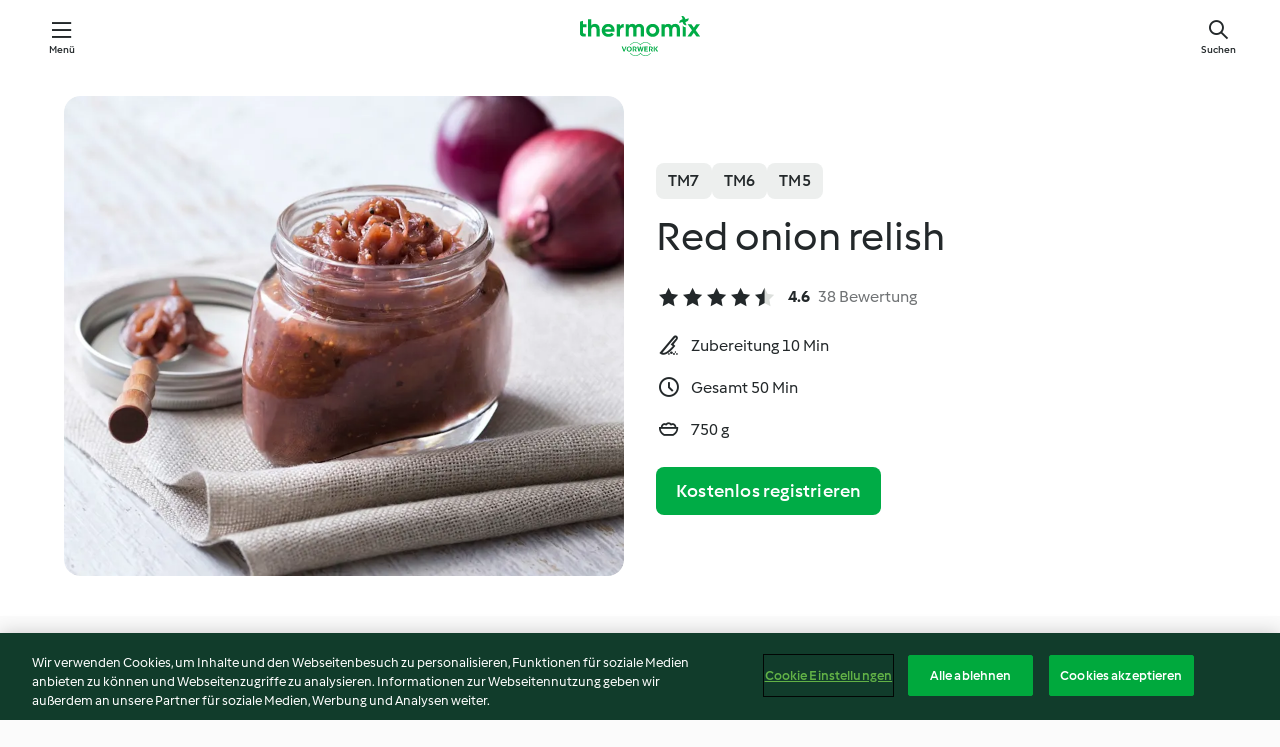

--- FILE ---
content_type: text/html; charset=utf-8
request_url: https://cookidoo.de/recipes/recipe/de-DE/r70855
body_size: 10688
content:
<!DOCTYPE html>
<html
  lang="de-DE"
  class="cicd2-theme">
<head>
    <meta property="og:url" content="https://cookidoo.de/recipes/recipe/de-DE/r70855"/>
    <meta property="og:title" content="Red onion relish"/>
    <meta property="og:description" content="Eine ganze Welt voller Thermomix® Rezepte – Cookidoo® bringt Köstlichkeiten aus aller Welt zu dir nach Hause.
Eine riesige Auswahl an Rezepten und Ideen – hier findest du garantiert bei jedem Besuch kulinarische Inspirationen."/>
    <meta property="og:image" content="https://assets.tmecosys.com/image/upload/t_web_rdp_recipe_584x480/img/recipe/ras/Assets/C44C8EBC-11DD-4AC9-AB9B-C4F044A8E73E/Derivates/854A7879-2ED9-4475-A132-2CFE6C32AE6C.jpg"/>
    <meta name="robots" content="noarchive"/>
    <meta charset="utf-8">
    <meta name="viewport" content="width=device-width, initial-scale=1, shrink-to-fit=no">
    <link rel="stylesheet" href="https://patternlib-all.prod.external.eu-tm-prod.vorwerk-digital.com/pl-core-29.0.0-18aff5db89ac31d72351aa87f8d2dd94.css">
      <link rel="stylesheet" href="https://patternlib-all.prod.external.eu-tm-prod.vorwerk-digital.com/cicd2-theme-29.0.0-5eba483bfbb03f3a99d1d6c8cc61c91f.css">
    <link rel="stylesheet" href="https://recipepublic-all.prod.external.eu-tm-prod.vorwerk-digital.com/bundle-700b0b14b57bb2a7bf72133389c7f0a6.css">
    <link rel="icon" href="https://patternlib-all.prod.external.eu-tm-prod.vorwerk-digital.com/favicon-02a92602e0cf506ebd0186892a17fd82.ico">
    <link rel="preconnect" href="https://assets.tmecosys.com" crossorigin="anonymous">
    <script>"use strict";(()=>{function c(n){let t=document.cookie.match(new RegExp("(^| )"+n+"=([^;]+)"));if(t)return t[2]}var e={get:c};e.get("v-authenticated")?document.documentElement.classList.add("is-authenticated"):document.documentElement.classList.add("is-unauthenticated");})();
</script>
    <title>Red onion relish - Cookidoo® – das offizielle Thermomix®-Rezept-Portal</title>
    <link rel="stylesheet" href="https://patternlib-all.prod.external.eu-tm-prod.vorwerk-digital.com/pl-recipe-2.18.1-4949e3c3f2b6c536234d63e48d89c215.css">
    <script type="application/ld+json">{"@context":"http://schema.org/","@type":"Recipe","name":"Red onion relish","image":"https://assets.tmecosys.com/image/upload/t_web_rdp_recipe_584x480_1_5x/img/recipe/ras/Assets/C44C8EBC-11DD-4AC9-AB9B-C4F044A8E73E/Derivates/854A7879-2ED9-4475-A132-2CFE6C32AE6C.jpg","totalTime":"PT50M","cookTime":"PT50M","prepTime":"PT10M","recipeYield":"750 g","recipeCategory":["Sauces, dips and spreads - savoury"],"recipeIngredient":["1 tbsp olive oil","600 g red onions","30 g dark brown sugar","100 g red wine","40 g balsamic vinegar","40 g dried apricots","1 green apple","1 tsp ground black pepper","1 tsp sea salt","1 tsp yellow mustard seeds"],"nutrition":{"@type":"NutritionInformation","calories":"807.8 kcal","carbohydrateContent":"145.3 g","fatContent":"15.5 g","proteinContent":"9.9 g"},"inLanguage":"de-DE","author":{"@type":"Organization","name":"Vorwerk International & Co. KmG","address":"Wolleraustrasse 11a\n8807 Freienbach\nSchweiz","url":"https://cookidoo.de"},"aggregateRating":{"@id":"AggregatedRating"}}</script>
</head>

<body>
  <core-user-info
    condition="html.is-authenticated"
    community-profile="/community/profile/de-DE"
    devices="/customer-devices/api/my-devices/versions"
    >
  </core-user-info>
  
  <div class="page-content">
      
  <header tabindex="-1" class="page-header">
    <div class="page-header__content">
      <a href="#main-content" class="link--skip">Springe zum Hauptinhalt</a>
          <a class="logo page-header__home authenticated-only" href="/foundation/de-DE/for-you"
            aria-label="Link to the home page">
            <img class="logo" src="https://patternlib-all.prod.external.eu-tm-prod.vorwerk-digital.com/logo_thermomix-02469c2fb4fca55fc3c397286d9e7fe0.svg"
              alt="Thermomix®">
          </a>
          <a class="logo page-header__home unauthenticated-only" href="/foundation/de-DE/explore"
            aria-label="Link to the home page">
            <img class="logo" src="https://patternlib-all.prod.external.eu-tm-prod.vorwerk-digital.com/logo_thermomix-02469c2fb4fca55fc3c397286d9e7fe0.svg"
              alt="Thermomix®">
          </a>
      <core-nav class="page-header__nav">
        <nav class="core-nav__nav" role="navigation">
          <button class="core-nav__trigger">Menü</button>
          <div class="core-nav__container">
            <ul class="core-nav__main-links authenticated-only">
                <li class="core-nav__item">
                  <a href="/foundation/de-DE/for-you"
                    class="core-nav__link">Für dich</a>
                </li>
              <li class="core-nav__item">
                <a href="/foundation/de-DE/explore"
                  class="core-nav__link">Entdecken</a>
              </li>
              <li class="core-nav__item">
                <a href="/organize/de-DE/my-recipes"
                  class="core-nav__link">Meine Rezepte</a>
              </li>
              <li class="core-nav__item">
                <a href="/planning/de-DE/my-week"
                  class="core-nav__link">Meine Woche</a>
              </li>
                <li class="core-nav__item">
                  <a href="/shopping/de-DE"
                    class="core-nav__link">Einkaufsliste</a>
                </li>
            </ul>
            <ul class=" core-nav__main-links unauthenticated-only">
              <li class="core-nav__item">
                <a href="/foundation/de-DE/explore"
                  class="core-nav__link">Entdecken</a>
              </li>
              <li class="core-nav__item">
                <a href="/foundation/de-DE/membership"
                  class="core-nav__link">Abo Vorteile</a>
              </li>
              <li class="core-nav__item">
                <a href="/foundation/de-DE/help"
                  class="core-nav__link">Hilfe</a>
              </li>
            </ul>
            <ul class="core-nav__links unauthenticated-only">
              <li class="core-nav__item">
                <a href="/ciam/register/start"
                  class="core-nav__link page-header__sign-up page-header__icon">Registrieren</a>
              </li>
              <li class="core-nav__item">
                <a href="/profile/de-DE/login?redirectAfterLogin=%2Frecipes%2Frecipe%2Fde-DE%2Fr70855"
                  class="core-nav__link page-header__login page-header__icon">Anmelden</a>
              </li>
            </ul>
            <div role="separator" aria-orientation="vertical"
              class="core-nav__separator separator-vertical separator-vertical--silver-20"></div>
            <core-user-profile class="authenticated-only">
              <core-dropdown-menu class="core-nav__dropdown core-nav__dropdown--profile" align="bottom-right">
                <button class="core-dropdown-menu__trigger core-nav__dropdown-trigger">
                  <span class="core-nav__dropdown-trigger-icon" aria-hidden="true"></span>
                  <img class="core-nav__dropdown-trigger-picture" src alt>
                  <span class="core-dropdown-menu__trigger-text">
                      Profil
                  </span>
                </button>
                <div class="core-dropdown-menu__content core-nav__dropdown-content">
                  <ul class="core-dropdown-list core-nav__dropdown-list">
                    <li class="core-community-profile__link">
                      <a href="/community/profile/de-DE"
                        class="core-dropdown-list__item core-nav__link core-nav__link--community">
                        <core-community-profile>
                          <span class="core-community-profile__icon" aria-hidden="true"></span>
                          <img class="core-community-profile__picture" src alt>
                          <div class="core-community-profile__heading-group">
                            <span class="core-community-profile__header">Profil</span>
                            <span class="core-community-profile__subheader">Profil anzeigen</span>
                          </div>
                        </core-community-profile>
                      </a>
                    </li>
                    <li>
                      <a href="/commerce/de-DE/membership"
                        class="core-dropdown-list__item core-nav__link">Konto</a>
                    </li>
                    <li>
                      <a href="/foundation/de-DE/help"
                        class="core-dropdown-list__item core-nav__link">Hilfe</a>
                    </li>
                    <li>
                      <a href="/profile/logout"
                        class="core-dropdown-list__item core-nav__link">Abmelden</a>
                    </li>
                  </ul>
                </div>
              </core-dropdown-menu>
            </core-user-profile>
          </div>
          <div role="separator" aria-orientation="vertical"
            class="core-nav__separator separator-vertical separator-vertical--silver-20"></div>
        </nav>
      </core-nav>
      <a class="page-header__search page-header__icon" href="/search/de-DE"
        aria-label="Suchen">Suchen</a>
    </div>
  </header>
  <recipe-scrollspy>
    <nav class="recipe-scrollspy__nav">
        <a href="#ingredients-section" class="recipe-scrollspy__link">Zutaten</a>
  
      <a href="#difficulty-section" class="recipe-scrollspy__link">Schwierigkeitsgrad</a>
  
        <a href="#nutrition-section" class="recipe-scrollspy__link">Nährwerte</a>
  
        <a href="#also-featured-in-section" class="recipe-scrollspy__link">Auch enthalten in</a>
  
      <a id="recipe-scrollspy-alternative-recipes" href="#alternative-recipes" class="recipe-scrollspy__link">Das könnte dir auch gefallen</a>
    </nav>
  </recipe-scrollspy>

  <recipe-details id="main-content">
    <recipe-card>
      <div class="recipe-card__wrapper">
        <div class="recipe-card__image-wrapper">
            <core-image-loader>
              <img
                class="recipe-card__image"
                  src="https://assets.tmecosys.com/image/upload/t_web_rdp_recipe_584x480/img/recipe/ras/Assets/C44C8EBC-11DD-4AC9-AB9B-C4F044A8E73E/Derivates/854A7879-2ED9-4475-A132-2CFE6C32AE6C.jpg"
                  srcset="https://assets.tmecosys.com/image/upload/t_web_rdp_recipe_584x480/img/recipe/ras/Assets/C44C8EBC-11DD-4AC9-AB9B-C4F044A8E73E/Derivates/854A7879-2ED9-4475-A132-2CFE6C32AE6C.jpg 584w, https://assets.tmecosys.com/image/upload/t_web_rdp_recipe_584x480_1_5x/img/recipe/ras/Assets/C44C8EBC-11DD-4AC9-AB9B-C4F044A8E73E/Derivates/854A7879-2ED9-4475-A132-2CFE6C32AE6C.jpg 876w"
                    sizes="(min-width: 1333px) 584px, (min-width: 768px) 50vw, 100vw"
                alt="Red onion relish"
                title="Red onion relish"/>
            </core-image-loader>
        </div>
        <div class="recipe-card__info">
    
            <div class="recipe-card__header">
              <div class="recipe-card__header-left">
                  <rdp-badges id="tm-versions-modal">
                      <button class="core-chip-button core-chip-button--flat core-chip-button--x-small">
                        TM7
                      </button>
                      <button class="core-chip-button core-chip-button--flat core-chip-button--x-small">
                        TM6
                      </button>
                      <button class="core-chip-button core-chip-button--flat core-chip-button--x-small">
                        TM5
                      </button>
                  </rdp-badges>
                
                  <core-modal
                    trigger-id="tm-versions-modal"
                    class="tm-versions-modal"
                    prevent-body-scroll="true"
                    hidden>
                    <div class="core-modal__wrapper">
                      <div class="core-modal__container" role="dialog" aria-modal="true">
                  
                        <div class="core-modal__header">
                          <h2>Geräte und Zubehör</h2>
                          <button class="core-modal__close" aria-label="Close Modal"></button>
                        </div>
                  
                        <core-scrollbar class="core-modal__content" fadeout-top>
                          <div class="core-scrollbar__content">
                  
                            <rdp-tm-versions>
                              <p class="rdp-tm-versions__description">Dieses Rezept ist für eine bestimmte Geräte- und Zubehörkombination konzipiert. Ohne diese erforderliche Ausstattung können wir kein erfolgreiches Ergebnis garantieren.</p>
                              <div class="rdp-tm-versions__list">
                                  <div class="rdp-tm-versions__item">
                                    <img src="https://patternlib-all.prod.external.eu-tm-prod.vorwerk-digital.com/tm7-83b22c91a1a1e7fee3797168f05f9754.png" class="rdp-tm-versions__image"/>
                                    <div class="rdp-tm-versions__wrapper">
                                      <span class="rdp-tm-versions__name">Thermomix® TM7</span>
                                      <span class="rdp-tm-versions__compatibility">
                                        <span class="icon icon--checkmark-circle icon--xxxs"></span>Kompatibel
                                      </span>
                                    </div>
                                  </div>
                                  <div class="rdp-tm-versions__item">
                                    <img src="https://patternlib-all.prod.external.eu-tm-prod.vorwerk-digital.com/tm6-fff867f1cfc7f35118b8b6dfffca8339.png" class="rdp-tm-versions__image"/>
                                    <div class="rdp-tm-versions__wrapper">
                                      <span class="rdp-tm-versions__name">Thermomix® TM6</span>
                                      <span class="rdp-tm-versions__compatibility">
                                        <span class="icon icon--checkmark-circle icon--xxxs"></span>Kompatibel
                                      </span>
                                    </div>
                                  </div>
                                  <div class="rdp-tm-versions__item">
                                    <img src="https://patternlib-all.prod.external.eu-tm-prod.vorwerk-digital.com/tm5-a3a665744eb0093e9108135bf6b1baa4.png" class="rdp-tm-versions__image"/>
                                    <div class="rdp-tm-versions__wrapper">
                                      <span class="rdp-tm-versions__name">Thermomix® TM5</span>
                                      <span class="rdp-tm-versions__compatibility">
                                        <span class="icon icon--checkmark-circle icon--xxxs"></span>Kompatibel
                                      </span>
                                    </div>
                                  </div>
                              </div>
                            </rdp-tm-versions>
                  
                  
                          </div>
                        </core-scrollbar>
                  
                        <div class="core-modal__footer">
                          <a class="button--inline rdp-tm-versions__more" href="/foundation/de-DE/thermomix-compatibility">Weitere Informationen</a>
                        </div>
                      </div>
                    </div>
                  </core-modal>
                
              </div>
            </div>
    
          <div class="recipe-card__content">
            <core-ellipsis lines-count="3">
              <h1 class="recipe-card__section recipe-card__name">Red onion relish</h1>
            </core-ellipsis>
            
            <core-rating>
  <div class="core-rating__rating-list">
      <span class="core-rating__point core-rating__point--full"></span>
      <span class="core-rating__point core-rating__point--full"></span>
      <span class="core-rating__point core-rating__point--full"></span>
      <span class="core-rating__point core-rating__point--full"></span>
      <span class="core-rating__point core-rating__point--half"></span>
  </div>
    <span class="core-rating__counter">4.6</span>
    <span class="core-rating__label">
      
      38 Bewertung
      
    </span>
  <script type="application/ld+json">
  {
    "@context": "http://schema.org",
    "@type": "AggregateRating",
    "@id": "AggregatedRating",
    "ratingValue": 4.6,
    "reviewCount": 38
  }
  </script>
</core-rating>

            <div class="recipe-card__cook-params">
              <div class="recipe-card__cook-param">
                <span class="icon icon--time-preparation"></span>
                <span>Zubereitung 10 Min </span>
              </div>
              <div class="recipe-card__cook-param">
                <span class="icon icon--time"></span>
                <span>Gesamt 50 Min</span>
              </div>
              <div class="recipe-card__cook-param">
                <span class="icon icon--servings"></span>
                <span>750 g</span>
              </div>
            </div>
          </div>
    
          <div class="recipe-card__footer">
            <a class="button--primary recipe-card__action-button recipe-card__action-button--primary"
              title="Kostenlos registrieren"
              href="/ciam/register/start">Kostenlos registrieren</a>
          </div>
        </div>
      </div>
    </recipe-card>
    
    <recipe-content>
      <div class="recipe-content__left">
        <div mobile-order="1">
          <div id="ingredients-section" class="recipe-content__section">
            <h4 class="recipe-content__title">Zutaten</h4>
              <div class="recipe-content__inner-section">
                <ul class="ul--clean">
                    <li>
          <recipe-ingredient>
            <div class="recipe-ingredient__wrapper">
                <img class="recipe-ingredient__image"   src="https://assets.tmecosys.com/image/upload/t_web_ingredient_48x48/icons/ingredient_icons/195"
            srcset="https://assets.tmecosys.com/image/upload/t_web_ingredient_48x48/icons/ingredient_icons/195 48w, https://assets.tmecosys.com/image/upload/t_web_ingredient_48x48_1_5x/icons/ingredient_icons/195 72w, https://assets.tmecosys.com/image/upload/t_web_ingredient_48x48_2x/icons/ingredient_icons/195 96w"
              sizes="48px"
           />
          
                <div class="recipe-ingredient__content">
                  <span class="recipe-ingredient__name">
                    olive oil 
                  </span>
                </div>
                <span class="recipe-ingredient__amount">
                      1
                    tbsp
                </span>
            </div>
          </recipe-ingredient>
          </li>
                    <li>
          <recipe-ingredient>
            <div class="recipe-ingredient__wrapper">
                <img class="recipe-ingredient__image"   src="https://assets.tmecosys.com/image/upload/t_web_ingredient_48x48/icons/ingredient_icons/256"
            srcset="https://assets.tmecosys.com/image/upload/t_web_ingredient_48x48/icons/ingredient_icons/256 48w, https://assets.tmecosys.com/image/upload/t_web_ingredient_48x48_1_5x/icons/ingredient_icons/256 72w, https://assets.tmecosys.com/image/upload/t_web_ingredient_48x48_2x/icons/ingredient_icons/256 96w"
              sizes="48px"
           />
          
                <div class="recipe-ingredient__content">
                  <span class="recipe-ingredient__name">
                    red onions 
                  </span>
                    <span class="recipe-ingredient__description">cut into quarters</span>
                </div>
                <span class="recipe-ingredient__amount">
                      600
                    g
                </span>
            </div>
          </recipe-ingredient>
          </li>
                    <li>
          <recipe-ingredient>
            <div class="recipe-ingredient__wrapper">
                <img class="recipe-ingredient__image"   src="https://assets.tmecosys.com/image/upload/t_web_ingredient_48x48/icons/ingredient_icons/3657"
            srcset="https://assets.tmecosys.com/image/upload/t_web_ingredient_48x48/icons/ingredient_icons/3657 48w, https://assets.tmecosys.com/image/upload/t_web_ingredient_48x48_1_5x/icons/ingredient_icons/3657 72w, https://assets.tmecosys.com/image/upload/t_web_ingredient_48x48_2x/icons/ingredient_icons/3657 96w"
              sizes="48px"
           />
          
                <div class="recipe-ingredient__content">
                  <span class="recipe-ingredient__name">
                    dark brown sugar 
                  </span>
                </div>
                <span class="recipe-ingredient__amount">
                      30
                    g
                </span>
            </div>
          </recipe-ingredient>
          </li>
                    <li>
          <recipe-ingredient>
            <div class="recipe-ingredient__wrapper">
                <img class="recipe-ingredient__image"   src="https://assets.tmecosys.com/image/upload/t_web_ingredient_48x48/icons/ingredient_icons/77"
            srcset="https://assets.tmecosys.com/image/upload/t_web_ingredient_48x48/icons/ingredient_icons/77 48w, https://assets.tmecosys.com/image/upload/t_web_ingredient_48x48_1_5x/icons/ingredient_icons/77 72w, https://assets.tmecosys.com/image/upload/t_web_ingredient_48x48_2x/icons/ingredient_icons/77 96w"
              sizes="48px"
           />
          
                <div class="recipe-ingredient__content">
                  <span class="recipe-ingredient__name">
                    red wine 
                  </span>
                </div>
                <span class="recipe-ingredient__amount">
                      100
                    g
                </span>
            </div>
          </recipe-ingredient>
          </li>
                    <li>
          <recipe-ingredient>
            <div class="recipe-ingredient__wrapper">
                <img class="recipe-ingredient__image"   src="https://assets.tmecosys.com/image/upload/t_web_ingredient_48x48/icons/ingredient_icons/149"
            srcset="https://assets.tmecosys.com/image/upload/t_web_ingredient_48x48/icons/ingredient_icons/149 48w, https://assets.tmecosys.com/image/upload/t_web_ingredient_48x48_1_5x/icons/ingredient_icons/149 72w, https://assets.tmecosys.com/image/upload/t_web_ingredient_48x48_2x/icons/ingredient_icons/149 96w"
              sizes="48px"
           />
          
                <div class="recipe-ingredient__content">
                  <span class="recipe-ingredient__name">
                    balsamic vinegar 
                  </span>
                </div>
                <span class="recipe-ingredient__amount">
                      40
                    g
                </span>
            </div>
          </recipe-ingredient>
          </li>
                    <li>
          <recipe-ingredient>
            <div class="recipe-ingredient__wrapper">
                <img class="recipe-ingredient__image"   src="https://assets.tmecosys.com/image/upload/t_web_ingredient_48x48/icons/ingredient_icons/460"
            srcset="https://assets.tmecosys.com/image/upload/t_web_ingredient_48x48/icons/ingredient_icons/460 48w, https://assets.tmecosys.com/image/upload/t_web_ingredient_48x48_1_5x/icons/ingredient_icons/460 72w, https://assets.tmecosys.com/image/upload/t_web_ingredient_48x48_2x/icons/ingredient_icons/460 96w"
              sizes="48px"
           />
          
                <div class="recipe-ingredient__content">
                  <span class="recipe-ingredient__name">
                    dried apricots 
                  </span>
                </div>
                <span class="recipe-ingredient__amount">
                      40
                    g
                </span>
            </div>
          </recipe-ingredient>
          </li>
                    <li>
          <recipe-ingredient>
            <div class="recipe-ingredient__wrapper">
                <img class="recipe-ingredient__image"   src="https://assets.tmecosys.com/image/upload/t_web_ingredient_48x48/icons/ingredient_icons/5488"
            srcset="https://assets.tmecosys.com/image/upload/t_web_ingredient_48x48/icons/ingredient_icons/5488 48w, https://assets.tmecosys.com/image/upload/t_web_ingredient_48x48_1_5x/icons/ingredient_icons/5488 72w, https://assets.tmecosys.com/image/upload/t_web_ingredient_48x48_2x/icons/ingredient_icons/5488 96w"
              sizes="48px"
           />
          
                <div class="recipe-ingredient__content">
                  <span class="recipe-ingredient__name">
                    green apple 
                  </span>
                    <span class="recipe-ingredient__description">core removed and cut into quarters</span>
                </div>
                <span class="recipe-ingredient__amount">
                      1
                    
                </span>
            </div>
          </recipe-ingredient>
          </li>
                    <li>
          <recipe-ingredient>
            <div class="recipe-ingredient__wrapper">
                <img class="recipe-ingredient__image"   src="https://assets.tmecosys.com/image/upload/t_web_ingredient_48x48/icons/ingredient_icons/23"
            srcset="https://assets.tmecosys.com/image/upload/t_web_ingredient_48x48/icons/ingredient_icons/23 48w, https://assets.tmecosys.com/image/upload/t_web_ingredient_48x48_1_5x/icons/ingredient_icons/23 72w, https://assets.tmecosys.com/image/upload/t_web_ingredient_48x48_2x/icons/ingredient_icons/23 96w"
              sizes="48px"
           />
          
                <div class="recipe-ingredient__content">
                  <span class="recipe-ingredient__name">
                    ground black pepper 
                  </span>
                </div>
                <span class="recipe-ingredient__amount">
                      1
                    tsp
                </span>
            </div>
          </recipe-ingredient>
          </li>
                    <li>
          <recipe-ingredient>
            <div class="recipe-ingredient__wrapper">
                <img class="recipe-ingredient__image"   src="https://assets.tmecosys.com/image/upload/t_web_ingredient_48x48/icons/ingredient_icons/25"
            srcset="https://assets.tmecosys.com/image/upload/t_web_ingredient_48x48/icons/ingredient_icons/25 48w, https://assets.tmecosys.com/image/upload/t_web_ingredient_48x48_1_5x/icons/ingredient_icons/25 72w, https://assets.tmecosys.com/image/upload/t_web_ingredient_48x48_2x/icons/ingredient_icons/25 96w"
              sizes="48px"
           />
          
                <div class="recipe-ingredient__content">
                  <span class="recipe-ingredient__name">
                    sea salt 
                  </span>
                </div>
                <span class="recipe-ingredient__amount">
                      1
                    tsp
                </span>
            </div>
          </recipe-ingredient>
          </li>
                    <li>
          <recipe-ingredient>
            <div class="recipe-ingredient__wrapper">
                <img class="recipe-ingredient__image"   src="https://assets.tmecosys.com/image/upload/t_web_ingredient_48x48/icons/ingredient_icons/455"
            srcset="https://assets.tmecosys.com/image/upload/t_web_ingredient_48x48/icons/ingredient_icons/455 48w, https://assets.tmecosys.com/image/upload/t_web_ingredient_48x48_1_5x/icons/ingredient_icons/455 72w, https://assets.tmecosys.com/image/upload/t_web_ingredient_48x48_2x/icons/ingredient_icons/455 96w"
              sizes="48px"
           />
          
                <div class="recipe-ingredient__content">
                  <span class="recipe-ingredient__name">
                    yellow mustard seeds 
                  </span>
                </div>
                <span class="recipe-ingredient__amount">
                      1
                    tsp
                </span>
            </div>
          </recipe-ingredient>
          </li>
                </ul>
              </div>
          </div>
          <hr>
        </div>
        <div mobile-order="3">
          <div id="difficulty-section" class="recipe-content__section">
            <h4 class="recipe-content__title">Schwierigkeitsgrad</h4>
            <rdp-difficulty>
              <span class="icon icon--s icon--chef-hat"></span>
              <p>einfach</p>
            </rdp-difficulty>
          </div>
          <hr>
            <div id="nutrition-section" class="recipe-content__section">
              <h4 class="recipe-content__title">
                Nährwerte
                <span class="recipe-content__subtitle">pro 750 g</span>
              </h4>
              <rdp-nutritious>
                  <div class="rdp-nutritious__item">
                    <span class="rdp-nutritious__name">Natrium</span>
                    <span class="rdp-nutritious__value">
                        1932.6 mg 
                    </span>
                  </div>
                  <div class="rdp-nutritious__item">
                    <span class="rdp-nutritious__name">Eiweiß</span>
                    <span class="rdp-nutritious__value">
                        9.9 g 
                    </span>
                  </div>
                  <div class="rdp-nutritious__item">
                    <span class="rdp-nutritious__name">Brennwert</span>
                    <span class="rdp-nutritious__value">
                        3380 kJ  / 
                        807.8 kcal 
                    </span>
                  </div>
                  <div class="rdp-nutritious__item">
                    <span class="rdp-nutritious__name">Fett</span>
                    <span class="rdp-nutritious__value">
                        15.5 g 
                    </span>
                  </div>
                  <div class="rdp-nutritious__item">
                    <span class="rdp-nutritious__name">Ballaststoffe</span>
                    <span class="rdp-nutritious__value">
                        19.3 g 
                    </span>
                  </div>
                  <div class="rdp-nutritious__item">
                    <span class="rdp-nutritious__name">gesättigte Fettsäuren</span>
                    <span class="rdp-nutritious__value">
                        2 g 
                    </span>
                  </div>
                  <div class="rdp-nutritious__item">
                    <span class="rdp-nutritious__name">Kohlenhydrate</span>
                    <span class="rdp-nutritious__value">
                        145.3 g 
                    </span>
                  </div>
              </rdp-nutritious>
            </div>
            <hr>
        </div>
      </div>
      <div class="recipe-content__right">
        <div mobile-order="2">
          <div class="recipe-content__section">
            <recipe-membership-banner>
              <img src="https://patternlib-all.prod.external.eu-tm-prod.vorwerk-digital.com/cookidoo-world-da330b8ec91ef8ac5df385f0e440dffb.svg" class="recipe-membership-banner__image" />
              <h1 class="recipe-membership-banner__title">Gefällt dir, was du siehst?</h1>
              <h4 class="recipe-membership-banner__subtitle">Dieses Rezept und mehr als 100 000 weitere warten auf dich!</h4>
              <p class="recipe-membership-banner__description">Registriere dich jetzt und erhalte ein kostenloses 30-Tage Abo. Tauche ein in die kulinarische Welt von Cookidoo® - ohne jegliche Verpflichtung.</p>
              <a href="/ciam/register/start" class="button--primary">Kostenlos registrieren</a>
              <a href="/foundation/de-DE/membership" class="button--inline">Weitere Informationen</a>
            </recipe-membership-banner>
          </div>
          <hr>
        </div>
        <div mobile-order="4">
            <div id="also-featured-in-section" class="recipe-content__section">
              <h4 class="recipe-content__title">Auch enthalten in</h4>
              <rdp-collections>
                  <rdp-collection-tile>
                    <a class="rdp-collection-tile__wrapper" href="/collection/de-DE/p/VrkChipCollection-au-000001178278">
                      <img   src="https://assets.tmecosys.com/image/upload/t_web_col_80x80/img/collection/ras/Assets/96D092B1-7FAD-4471-A291-FA1F802E14C9/Derivates/CEC99F14-FF9F-4CC8-946D-36DE83FAF07F.jpg"
            srcset="https://assets.tmecosys.com/image/upload/t_web_col_80x80/img/collection/ras/Assets/96D092B1-7FAD-4471-A291-FA1F802E14C9/Derivates/CEC99F14-FF9F-4CC8-946D-36DE83FAF07F.jpg 80w, https://assets.tmecosys.com/image/upload/t_web_col_80x80_1_5x/img/collection/ras/Assets/96D092B1-7FAD-4471-A291-FA1F802E14C9/Derivates/CEC99F14-FF9F-4CC8-946D-36DE83FAF07F.jpg 120w, https://assets.tmecosys.com/image/upload/t_web_col_80x80_2x/img/collection/ras/Assets/96D092B1-7FAD-4471-A291-FA1F802E14C9/Derivates/CEC99F14-FF9F-4CC8-946D-36DE83FAF07F.jpg 160w"
              sizes="80px"
           class="rdp-collection-tile__image">
                      <div class="rdp-collection-tile__content">
                        <span class="rdp-collection-tile__name">Everyday cooking for Thermomix families</span>
                        <span class="rdp-collection-tile__info">114 Rezepte<br>Australien und Neuseeland</span>
                      </div>
                    </a>
                  </rdp-collection-tile>
              </rdp-collections>
            </div>
            <hr>
        </div>
      </div>
    </recipe-content>
  </recipe-details>

  
  
  
  <div id="alternative-recipes" class="l-content l-content--additional recipe-alternative-recipes">
    <core-stripe class="core-stripe--modern" aria-labelledby="stripe-header" aria-describedby="stripe-description" role="region"
                 data-category="VrkNavCategory-RPF-018">
      <h3 class="core-stripe__header" id="stripe-header">
          Das könnte dir auch gefallen
      </h3>
        <div class="core-stripe__content">
          
  
          
            <core-tile class="core-tile--expanded" id="r68849" data-recipe-id="r68849"><a class="link--alt" href="/recipes/recipe/de-DE/r68849"><div aria-hidden="true" class="core-tile__image-wrapper">
    <img
      class="core-tile__image"
      alt="Lemon or lime butter"
      title="Lemon or lime butter"
      src="https://assets.tmecosys.com/image/upload/t_web_shared_recipe_221x240/img/recipe/ras/Assets/4deb7ad06505217a01939a2297c7aeee/Derivates/a8cdc0da9c969893ba9561382e55245f88e112f2"
      sizes="221px"
      decoding="async"
      srcset="https://assets.tmecosys.com/image/upload/t_web_shared_recipe_221x240/img/recipe/ras/Assets/4deb7ad06505217a01939a2297c7aeee/Derivates/a8cdc0da9c969893ba9561382e55245f88e112f2 221w, https://assets.tmecosys.com/image/upload/t_web_shared_recipe_221x240_1_5x/img/recipe/ras/Assets/4deb7ad06505217a01939a2297c7aeee/Derivates/a8cdc0da9c969893ba9561382e55245f88e112f2 331w, https://assets.tmecosys.com/image/upload/t_web_shared_recipe_221x240_2x/img/recipe/ras/Assets/4deb7ad06505217a01939a2297c7aeee/Derivates/a8cdc0da9c969893ba9561382e55245f88e112f2 442w"
    />
  </div><div class="core-tile__description-wrapper"><div class="core-tile__description"><core-ellipsis><p class="core-tile__description-text">Lemon or lime butter</p></core-ellipsis><button class="core-tile__trigger authenticated-only context-menu-trigger" aria-label="Rezeptoptionen öffnen" type="button"></button></div><core-rating class="core-rating--short core-rating--small"><span class="core-rating__counter" aria-label="Bewertung 4.8">4.8</span><span class="core-rating__point core-rating__point--full" aria-disabled="true"></span><span class="core-rating__label" aria-label="aus 177 Bewertungen">(177)</span></core-rating><p class="core-tile__description-subline" aria-label="Gesamtzeit 15 Min">15 Min</p></div></a><core-context-menu trigger-class="context-menu-trigger" class="translate-x-[0.5px]"><ul class="core-dropdown-list"><li><core-transclude href="/planning/de-DE/transclude/manage-cook-today/r68849" prevent-page-reload="true" on="context-menu-open" context="core-context-menu"></core-transclude></li><li><core-transclude href="/organize/de-DE/transclude/manage-bookmark/r68849" prevent-page-reload="true" on="context-menu-open" context="core-context-menu"></core-transclude></li><li><core-transclude href="/organize/de-DE/transclude/manage-custom-list/r68849" prevent-page-reload="true" on="context-menu-open" context="core-context-menu"></core-transclude></li><li><core-transclude href="/planning/de-DE/transclude/manage-add-to-myweek/r68849" prevent-page-reload="true" on="context-menu-open" context="core-context-menu"></core-transclude></li><li><core-transclude href="/shopping/de-DE/partial/add-to-shopping-list/r68849" prevent-page-reload="true" on="context-menu-open" context="core-context-menu"></core-transclude></li><li><core-transclude href="/created-recipes/de-DE/partials/add-to-customer-recipes?recipeUrl=https%3A%2F%2Fcookidoo.de%2Frecipes%2Frecipe%2Fde-DE%2Fr68849" prevent-page-reload="true" on="context-menu-open" context="core-context-menu"></core-transclude></li><li data-error="401" data-redirect-param="redirectAfterLogin" class="display-none"><a href="/profile/de-DE/login?redirectAfterLogin=%2Fsearch%2Fde-DE%2Ffragments%2Fstripe%3Flimit%3D12%26lazyLoading%3Dtrue%26accessories%3DincludingFriend%252CincludingBladeCoverWithPeeler%252CincludingCutter%252CincludingSensor%26includeRating%3Dtrue%26like%3Dr70855" class="core-dropdown-list__item"><span class="icon" aria-hidden="true">refresh</span>Login erneuern</a></li></ul></core-context-menu></core-tile><core-tile class="core-tile--expanded" id="r68842" data-recipe-id="r68842"><a class="link--alt" href="/recipes/recipe/de-DE/r68842"><div aria-hidden="true" class="core-tile__image-wrapper">
    <img
      class="core-tile__image"
      alt="Tomato ketchup"
      title="Tomato ketchup"
      src="https://assets.tmecosys.com/image/upload/t_web_shared_recipe_221x240/img/recipe/ras/Assets/8d3957e0522a8742ab9c94085009d40e/Derivates/426e1239219803ae8439f9ffa103d79494a4fffe"
      sizes="221px"
      decoding="async"
      srcset="https://assets.tmecosys.com/image/upload/t_web_shared_recipe_221x240/img/recipe/ras/Assets/8d3957e0522a8742ab9c94085009d40e/Derivates/426e1239219803ae8439f9ffa103d79494a4fffe 221w, https://assets.tmecosys.com/image/upload/t_web_shared_recipe_221x240_1_5x/img/recipe/ras/Assets/8d3957e0522a8742ab9c94085009d40e/Derivates/426e1239219803ae8439f9ffa103d79494a4fffe 331w, https://assets.tmecosys.com/image/upload/t_web_shared_recipe_221x240_2x/img/recipe/ras/Assets/8d3957e0522a8742ab9c94085009d40e/Derivates/426e1239219803ae8439f9ffa103d79494a4fffe 442w"
    />
  </div><div class="core-tile__description-wrapper"><div class="core-tile__description"><core-ellipsis><p class="core-tile__description-text">Tomato ketchup</p></core-ellipsis><button class="core-tile__trigger authenticated-only context-menu-trigger" aria-label="Rezeptoptionen öffnen" type="button"></button></div><core-rating class="core-rating--short core-rating--small"><span class="core-rating__counter" aria-label="Bewertung 4.8">4.8</span><span class="core-rating__point core-rating__point--full" aria-disabled="true"></span><span class="core-rating__label" aria-label="aus 300 Bewertungen">(300)</span></core-rating><p class="core-tile__description-subline" aria-label="Gesamtzeit 1 Std. 25 Min">1 Std. 25 Min</p></div></a><core-context-menu trigger-class="context-menu-trigger" class="translate-x-[0.5px]"><ul class="core-dropdown-list"><li><core-transclude href="/planning/de-DE/transclude/manage-cook-today/r68842" prevent-page-reload="true" on="context-menu-open" context="core-context-menu"></core-transclude></li><li><core-transclude href="/organize/de-DE/transclude/manage-bookmark/r68842" prevent-page-reload="true" on="context-menu-open" context="core-context-menu"></core-transclude></li><li><core-transclude href="/organize/de-DE/transclude/manage-custom-list/r68842" prevent-page-reload="true" on="context-menu-open" context="core-context-menu"></core-transclude></li><li><core-transclude href="/planning/de-DE/transclude/manage-add-to-myweek/r68842" prevent-page-reload="true" on="context-menu-open" context="core-context-menu"></core-transclude></li><li><core-transclude href="/shopping/de-DE/partial/add-to-shopping-list/r68842" prevent-page-reload="true" on="context-menu-open" context="core-context-menu"></core-transclude></li><li><core-transclude href="/created-recipes/de-DE/partials/add-to-customer-recipes?recipeUrl=https%3A%2F%2Fcookidoo.de%2Frecipes%2Frecipe%2Fde-DE%2Fr68842" prevent-page-reload="true" on="context-menu-open" context="core-context-menu"></core-transclude></li><li data-error="401" data-redirect-param="redirectAfterLogin" class="display-none"><a href="/profile/de-DE/login?redirectAfterLogin=%2Fsearch%2Fde-DE%2Ffragments%2Fstripe%3Flimit%3D12%26lazyLoading%3Dtrue%26accessories%3DincludingFriend%252CincludingBladeCoverWithPeeler%252CincludingCutter%252CincludingSensor%26includeRating%3Dtrue%26like%3Dr70855" class="core-dropdown-list__item"><span class="icon" aria-hidden="true">refresh</span>Login erneuern</a></li></ul></core-context-menu></core-tile><core-tile class="core-tile--expanded" id="r68745" data-recipe-id="r68745"><a class="link--alt" href="/recipes/recipe/de-DE/r68745"><div aria-hidden="true" class="core-tile__image-wrapper">
    <img
      class="core-tile__image"
      alt="Hollandaise sauce"
      title="Hollandaise sauce"
      src="https://assets.tmecosys.com/image/upload/t_web_shared_recipe_221x240/img/recipe/ras/Assets/0d33d7565571642ef0d7abea2efe2277/Derivates/d760759b0ea52665cc3f1f5e88ea20150ca0c120"
      sizes="221px"
      decoding="async"
      srcset="https://assets.tmecosys.com/image/upload/t_web_shared_recipe_221x240/img/recipe/ras/Assets/0d33d7565571642ef0d7abea2efe2277/Derivates/d760759b0ea52665cc3f1f5e88ea20150ca0c120 221w, https://assets.tmecosys.com/image/upload/t_web_shared_recipe_221x240_1_5x/img/recipe/ras/Assets/0d33d7565571642ef0d7abea2efe2277/Derivates/d760759b0ea52665cc3f1f5e88ea20150ca0c120 331w, https://assets.tmecosys.com/image/upload/t_web_shared_recipe_221x240_2x/img/recipe/ras/Assets/0d33d7565571642ef0d7abea2efe2277/Derivates/d760759b0ea52665cc3f1f5e88ea20150ca0c120 442w"
    />
  </div><div class="core-tile__description-wrapper"><div class="core-tile__description"><core-ellipsis><p class="core-tile__description-text">Hollandaise sauce</p></core-ellipsis><button class="core-tile__trigger authenticated-only context-menu-trigger" aria-label="Rezeptoptionen öffnen" type="button"></button></div><core-rating class="core-rating--short core-rating--small"><span class="core-rating__counter" aria-label="Bewertung 4.2">4.2</span><span class="core-rating__point core-rating__point--full" aria-disabled="true"></span><span class="core-rating__label" aria-label="aus 203 Bewertungen">(203)</span></core-rating><p class="core-tile__description-subline" aria-label="Gesamtzeit 15 Min">15 Min</p></div></a><core-context-menu trigger-class="context-menu-trigger" class="translate-x-[0.5px]"><ul class="core-dropdown-list"><li><core-transclude href="/planning/de-DE/transclude/manage-cook-today/r68745" prevent-page-reload="true" on="context-menu-open" context="core-context-menu"></core-transclude></li><li><core-transclude href="/organize/de-DE/transclude/manage-bookmark/r68745" prevent-page-reload="true" on="context-menu-open" context="core-context-menu"></core-transclude></li><li><core-transclude href="/organize/de-DE/transclude/manage-custom-list/r68745" prevent-page-reload="true" on="context-menu-open" context="core-context-menu"></core-transclude></li><li><core-transclude href="/planning/de-DE/transclude/manage-add-to-myweek/r68745" prevent-page-reload="true" on="context-menu-open" context="core-context-menu"></core-transclude></li><li><core-transclude href="/shopping/de-DE/partial/add-to-shopping-list/r68745" prevent-page-reload="true" on="context-menu-open" context="core-context-menu"></core-transclude></li><li><core-transclude href="/created-recipes/de-DE/partials/add-to-customer-recipes?recipeUrl=https%3A%2F%2Fcookidoo.de%2Frecipes%2Frecipe%2Fde-DE%2Fr68745" prevent-page-reload="true" on="context-menu-open" context="core-context-menu"></core-transclude></li><li data-error="401" data-redirect-param="redirectAfterLogin" class="display-none"><a href="/profile/de-DE/login?redirectAfterLogin=%2Fsearch%2Fde-DE%2Ffragments%2Fstripe%3Flimit%3D12%26lazyLoading%3Dtrue%26accessories%3DincludingFriend%252CincludingBladeCoverWithPeeler%252CincludingCutter%252CincludingSensor%26includeRating%3Dtrue%26like%3Dr70855" class="core-dropdown-list__item"><span class="icon" aria-hidden="true">refresh</span>Login erneuern</a></li></ul></core-context-menu></core-tile><core-tile class="core-tile--expanded" id="r67755" data-recipe-id="r67755"><a class="link--alt" href="/recipes/recipe/de-DE/r67755"><div aria-hidden="true" class="core-tile__image-wrapper">
    <img
      class="core-tile__image"
      alt="Béchamel sauce"
      title="Béchamel sauce"
      src="https://assets.tmecosys.com/image/upload/t_web_shared_recipe_221x240/img/recipe/ras/Assets/5c48749390a7677f442887b4d0a78e7a/Derivates/8fe10c95ea7860906580c360d83fa15b59718e75"
      sizes="221px"
      decoding="async"
      srcset="https://assets.tmecosys.com/image/upload/t_web_shared_recipe_221x240/img/recipe/ras/Assets/5c48749390a7677f442887b4d0a78e7a/Derivates/8fe10c95ea7860906580c360d83fa15b59718e75 221w, https://assets.tmecosys.com/image/upload/t_web_shared_recipe_221x240_1_5x/img/recipe/ras/Assets/5c48749390a7677f442887b4d0a78e7a/Derivates/8fe10c95ea7860906580c360d83fa15b59718e75 331w, https://assets.tmecosys.com/image/upload/t_web_shared_recipe_221x240_2x/img/recipe/ras/Assets/5c48749390a7677f442887b4d0a78e7a/Derivates/8fe10c95ea7860906580c360d83fa15b59718e75 442w"
    />
  </div><div class="core-tile__description-wrapper"><div class="core-tile__description"><core-ellipsis><p class="core-tile__description-text">Béchamel sauce</p></core-ellipsis><button class="core-tile__trigger authenticated-only context-menu-trigger" aria-label="Rezeptoptionen öffnen" type="button"></button></div><core-rating class="core-rating--short core-rating--small"><span class="core-rating__counter" aria-label="Bewertung 4.5">4.5</span><span class="core-rating__point core-rating__point--full" aria-disabled="true"></span><span class="core-rating__label" aria-label="aus 121 Bewertungen">(121)</span></core-rating><p class="core-tile__description-subline" aria-label="Gesamtzeit 20 Min">20 Min</p></div></a><core-context-menu trigger-class="context-menu-trigger" class="translate-x-[0.5px]"><ul class="core-dropdown-list"><li><core-transclude href="/planning/de-DE/transclude/manage-cook-today/r67755" prevent-page-reload="true" on="context-menu-open" context="core-context-menu"></core-transclude></li><li><core-transclude href="/organize/de-DE/transclude/manage-bookmark/r67755" prevent-page-reload="true" on="context-menu-open" context="core-context-menu"></core-transclude></li><li><core-transclude href="/organize/de-DE/transclude/manage-custom-list/r67755" prevent-page-reload="true" on="context-menu-open" context="core-context-menu"></core-transclude></li><li><core-transclude href="/planning/de-DE/transclude/manage-add-to-myweek/r67755" prevent-page-reload="true" on="context-menu-open" context="core-context-menu"></core-transclude></li><li><core-transclude href="/shopping/de-DE/partial/add-to-shopping-list/r67755" prevent-page-reload="true" on="context-menu-open" context="core-context-menu"></core-transclude></li><li><core-transclude href="/created-recipes/de-DE/partials/add-to-customer-recipes?recipeUrl=https%3A%2F%2Fcookidoo.de%2Frecipes%2Frecipe%2Fde-DE%2Fr67755" prevent-page-reload="true" on="context-menu-open" context="core-context-menu"></core-transclude></li><li data-error="401" data-redirect-param="redirectAfterLogin" class="display-none"><a href="/profile/de-DE/login?redirectAfterLogin=%2Fsearch%2Fde-DE%2Ffragments%2Fstripe%3Flimit%3D12%26lazyLoading%3Dtrue%26accessories%3DincludingFriend%252CincludingBladeCoverWithPeeler%252CincludingCutter%252CincludingSensor%26includeRating%3Dtrue%26like%3Dr70855" class="core-dropdown-list__item"><span class="icon" aria-hidden="true">refresh</span>Login erneuern</a></li></ul></core-context-menu></core-tile><core-tile class="core-tile--expanded" id="r429911" data-recipe-id="r429911"><a class="link--alt" href="/recipes/recipe/de-DE/r429911"><div aria-hidden="true" class="core-tile__image-wrapper">
    <img
      class="core-tile__image"
      alt="Caramelised red onion chutney"
      title="Caramelised red onion chutney"
      src="https://assets.tmecosys.com/image/upload/t_web_shared_recipe_221x240/img/recipe/ras/Assets/1fae88b6-38df-4a29-9717-f860f6ed91b5/Derivates/2c09ead8-4cc0-4364-ac43-21477401d05a"
      sizes="221px"
      decoding="async"
      srcset="https://assets.tmecosys.com/image/upload/t_web_shared_recipe_221x240/img/recipe/ras/Assets/1fae88b6-38df-4a29-9717-f860f6ed91b5/Derivates/2c09ead8-4cc0-4364-ac43-21477401d05a 221w, https://assets.tmecosys.com/image/upload/t_web_shared_recipe_221x240_1_5x/img/recipe/ras/Assets/1fae88b6-38df-4a29-9717-f860f6ed91b5/Derivates/2c09ead8-4cc0-4364-ac43-21477401d05a 331w, https://assets.tmecosys.com/image/upload/t_web_shared_recipe_221x240_2x/img/recipe/ras/Assets/1fae88b6-38df-4a29-9717-f860f6ed91b5/Derivates/2c09ead8-4cc0-4364-ac43-21477401d05a 442w"
    />
  </div><div class="core-tile__description-wrapper"><div class="core-tile__description"><core-ellipsis><p class="core-tile__description-text">Caramelised red onion chutney</p></core-ellipsis><button class="core-tile__trigger authenticated-only context-menu-trigger" aria-label="Rezeptoptionen öffnen" type="button"></button></div><core-rating class="core-rating--short core-rating--small"><span class="core-rating__counter" aria-label="Bewertung 4.8">4.8</span><span class="core-rating__point core-rating__point--full" aria-disabled="true"></span><span class="core-rating__label" aria-label="aus 163 Bewertungen">(163)</span></core-rating><p class="core-tile__description-subline" aria-label="Gesamtzeit 24 Std.">24 Std.</p></div></a><core-context-menu trigger-class="context-menu-trigger" class="translate-x-[0.5px]"><ul class="core-dropdown-list"><li><core-transclude href="/planning/de-DE/transclude/manage-cook-today/r429911" prevent-page-reload="true" on="context-menu-open" context="core-context-menu"></core-transclude></li><li><core-transclude href="/organize/de-DE/transclude/manage-bookmark/r429911" prevent-page-reload="true" on="context-menu-open" context="core-context-menu"></core-transclude></li><li><core-transclude href="/organize/de-DE/transclude/manage-custom-list/r429911" prevent-page-reload="true" on="context-menu-open" context="core-context-menu"></core-transclude></li><li><core-transclude href="/planning/de-DE/transclude/manage-add-to-myweek/r429911" prevent-page-reload="true" on="context-menu-open" context="core-context-menu"></core-transclude></li><li><core-transclude href="/shopping/de-DE/partial/add-to-shopping-list/r429911" prevent-page-reload="true" on="context-menu-open" context="core-context-menu"></core-transclude></li><li><core-transclude href="/created-recipes/de-DE/partials/add-to-customer-recipes?recipeUrl=https%3A%2F%2Fcookidoo.de%2Frecipes%2Frecipe%2Fde-DE%2Fr429911" prevent-page-reload="true" on="context-menu-open" context="core-context-menu"></core-transclude></li><li data-error="401" data-redirect-param="redirectAfterLogin" class="display-none"><a href="/profile/de-DE/login?redirectAfterLogin=%2Fsearch%2Fde-DE%2Ffragments%2Fstripe%3Flimit%3D12%26lazyLoading%3Dtrue%26accessories%3DincludingFriend%252CincludingBladeCoverWithPeeler%252CincludingCutter%252CincludingSensor%26includeRating%3Dtrue%26like%3Dr70855" class="core-dropdown-list__item"><span class="icon" aria-hidden="true">refresh</span>Login erneuern</a></li></ul></core-context-menu></core-tile><core-tile class="core-tile--expanded" id="r357853" data-recipe-id="r357853"><a class="link--alt" href="/recipes/recipe/de-DE/r357853"><div aria-hidden="true" class="core-tile__image-wrapper">
    <img
      class="core-tile__image"
      alt="Feijoa chutney"
      title="Feijoa chutney"
      src="https://assets.tmecosys.com/image/upload/t_web_shared_recipe_221x240/img/recipe/ras/Assets/fb3669ef-c901-4113-a4af-35a9f3dc48c6/Derivates/54f357df-cf74-421c-8aae-d1e55c903291"
      sizes="221px"
      decoding="async"
      srcset="https://assets.tmecosys.com/image/upload/t_web_shared_recipe_221x240/img/recipe/ras/Assets/fb3669ef-c901-4113-a4af-35a9f3dc48c6/Derivates/54f357df-cf74-421c-8aae-d1e55c903291 221w, https://assets.tmecosys.com/image/upload/t_web_shared_recipe_221x240_1_5x/img/recipe/ras/Assets/fb3669ef-c901-4113-a4af-35a9f3dc48c6/Derivates/54f357df-cf74-421c-8aae-d1e55c903291 331w, https://assets.tmecosys.com/image/upload/t_web_shared_recipe_221x240_2x/img/recipe/ras/Assets/fb3669ef-c901-4113-a4af-35a9f3dc48c6/Derivates/54f357df-cf74-421c-8aae-d1e55c903291 442w"
    />
  </div><div class="core-tile__description-wrapper"><div class="core-tile__description"><core-ellipsis><p class="core-tile__description-text">Feijoa chutney</p></core-ellipsis><button class="core-tile__trigger authenticated-only context-menu-trigger" aria-label="Rezeptoptionen öffnen" type="button"></button></div><core-rating class="core-rating--short core-rating--small"><span class="core-rating__counter" aria-label="Bewertung 4.3">4.3</span><span class="core-rating__point core-rating__point--full" aria-disabled="true"></span><span class="core-rating__label" aria-label="aus 35 Bewertungen">(35)</span></core-rating><p class="core-tile__description-subline" aria-label="Gesamtzeit 1 Std. 15 Min">1 Std. 15 Min</p></div></a><core-context-menu trigger-class="context-menu-trigger" class="translate-x-[0.5px]"><ul class="core-dropdown-list"><li><core-transclude href="/planning/de-DE/transclude/manage-cook-today/r357853" prevent-page-reload="true" on="context-menu-open" context="core-context-menu"></core-transclude></li><li><core-transclude href="/organize/de-DE/transclude/manage-bookmark/r357853" prevent-page-reload="true" on="context-menu-open" context="core-context-menu"></core-transclude></li><li><core-transclude href="/organize/de-DE/transclude/manage-custom-list/r357853" prevent-page-reload="true" on="context-menu-open" context="core-context-menu"></core-transclude></li><li><core-transclude href="/planning/de-DE/transclude/manage-add-to-myweek/r357853" prevent-page-reload="true" on="context-menu-open" context="core-context-menu"></core-transclude></li><li><core-transclude href="/shopping/de-DE/partial/add-to-shopping-list/r357853" prevent-page-reload="true" on="context-menu-open" context="core-context-menu"></core-transclude></li><li><core-transclude href="/created-recipes/de-DE/partials/add-to-customer-recipes?recipeUrl=https%3A%2F%2Fcookidoo.de%2Frecipes%2Frecipe%2Fde-DE%2Fr357853" prevent-page-reload="true" on="context-menu-open" context="core-context-menu"></core-transclude></li><li data-error="401" data-redirect-param="redirectAfterLogin" class="display-none"><a href="/profile/de-DE/login?redirectAfterLogin=%2Fsearch%2Fde-DE%2Ffragments%2Fstripe%3Flimit%3D12%26lazyLoading%3Dtrue%26accessories%3DincludingFriend%252CincludingBladeCoverWithPeeler%252CincludingCutter%252CincludingSensor%26includeRating%3Dtrue%26like%3Dr70855" class="core-dropdown-list__item"><span class="icon" aria-hidden="true">refresh</span>Login erneuern</a></li></ul></core-context-menu></core-tile><core-tile class="core-tile--expanded" id="r150505" data-recipe-id="r150505"><a class="link--alt" href="/recipes/recipe/de-DE/r150505"><div aria-hidden="true" class="core-tile__image-wrapper">
    <img
      class="core-tile__image"
      alt="Hommus dip"
      title="Hommus dip"
      src="https://assets.tmecosys.com/image/upload/t_web_shared_recipe_221x240/img/recipe/ras/Assets/0B6F57FB-762B-4301-9A98-32BAD539EB91/Derivates/e08a6570-a58a-4d1c-8c05-420a9fc549d9"
      sizes="221px"
      decoding="async"
      srcset="https://assets.tmecosys.com/image/upload/t_web_shared_recipe_221x240/img/recipe/ras/Assets/0B6F57FB-762B-4301-9A98-32BAD539EB91/Derivates/e08a6570-a58a-4d1c-8c05-420a9fc549d9 221w, https://assets.tmecosys.com/image/upload/t_web_shared_recipe_221x240_1_5x/img/recipe/ras/Assets/0B6F57FB-762B-4301-9A98-32BAD539EB91/Derivates/e08a6570-a58a-4d1c-8c05-420a9fc549d9 331w, https://assets.tmecosys.com/image/upload/t_web_shared_recipe_221x240_2x/img/recipe/ras/Assets/0B6F57FB-762B-4301-9A98-32BAD539EB91/Derivates/e08a6570-a58a-4d1c-8c05-420a9fc549d9 442w"
    />
  </div><div class="core-tile__description-wrapper"><div class="core-tile__description"><core-ellipsis><p class="core-tile__description-text">Hommus dip</p></core-ellipsis><button class="core-tile__trigger authenticated-only context-menu-trigger" aria-label="Rezeptoptionen öffnen" type="button"></button></div><core-rating class="core-rating--short core-rating--small"><span class="core-rating__counter" aria-label="Bewertung 3.7">3.7</span><span class="core-rating__point core-rating__point--full" aria-disabled="true"></span><span class="core-rating__label" aria-label="aus 39 Bewertungen">(39)</span></core-rating><p class="core-tile__description-subline" aria-label="Gesamtzeit 5 Min">5 Min</p></div></a><core-context-menu trigger-class="context-menu-trigger" class="translate-x-[0.5px]"><ul class="core-dropdown-list"><li><core-transclude href="/planning/de-DE/transclude/manage-cook-today/r150505" prevent-page-reload="true" on="context-menu-open" context="core-context-menu"></core-transclude></li><li><core-transclude href="/organize/de-DE/transclude/manage-bookmark/r150505" prevent-page-reload="true" on="context-menu-open" context="core-context-menu"></core-transclude></li><li><core-transclude href="/organize/de-DE/transclude/manage-custom-list/r150505" prevent-page-reload="true" on="context-menu-open" context="core-context-menu"></core-transclude></li><li><core-transclude href="/planning/de-DE/transclude/manage-add-to-myweek/r150505" prevent-page-reload="true" on="context-menu-open" context="core-context-menu"></core-transclude></li><li><core-transclude href="/shopping/de-DE/partial/add-to-shopping-list/r150505" prevent-page-reload="true" on="context-menu-open" context="core-context-menu"></core-transclude></li><li><core-transclude href="/created-recipes/de-DE/partials/add-to-customer-recipes?recipeUrl=https%3A%2F%2Fcookidoo.de%2Frecipes%2Frecipe%2Fde-DE%2Fr150505" prevent-page-reload="true" on="context-menu-open" context="core-context-menu"></core-transclude></li><li data-error="401" data-redirect-param="redirectAfterLogin" class="display-none"><a href="/profile/de-DE/login?redirectAfterLogin=%2Fsearch%2Fde-DE%2Ffragments%2Fstripe%3Flimit%3D12%26lazyLoading%3Dtrue%26accessories%3DincludingFriend%252CincludingBladeCoverWithPeeler%252CincludingCutter%252CincludingSensor%26includeRating%3Dtrue%26like%3Dr70855" class="core-dropdown-list__item"><span class="icon" aria-hidden="true">refresh</span>Login erneuern</a></li></ul></core-context-menu></core-tile><core-tile class="core-tile--expanded" id="r113082" data-recipe-id="r113082"><a class="link--alt" href="/recipes/recipe/de-DE/r113082"><div aria-hidden="true" class="core-tile__image-wrapper">
    <img
      class="core-tile__image"
      alt="Haloumi"
      title="Haloumi"
      src="https://assets.tmecosys.com/image/upload/t_web_shared_recipe_221x240/img/recipe/ras/Assets/5922A5A7-EA5A-4505-BA65-B290E3873D83/Derivates/e6f9d62d-a14c-4b71-b918-840b9ddb1c2b"
      sizes="221px"
      decoding="async"
      srcset="https://assets.tmecosys.com/image/upload/t_web_shared_recipe_221x240/img/recipe/ras/Assets/5922A5A7-EA5A-4505-BA65-B290E3873D83/Derivates/e6f9d62d-a14c-4b71-b918-840b9ddb1c2b 221w, https://assets.tmecosys.com/image/upload/t_web_shared_recipe_221x240_1_5x/img/recipe/ras/Assets/5922A5A7-EA5A-4505-BA65-B290E3873D83/Derivates/e6f9d62d-a14c-4b71-b918-840b9ddb1c2b 331w, https://assets.tmecosys.com/image/upload/t_web_shared_recipe_221x240_2x/img/recipe/ras/Assets/5922A5A7-EA5A-4505-BA65-B290E3873D83/Derivates/e6f9d62d-a14c-4b71-b918-840b9ddb1c2b 442w"
    />
  </div><div class="core-tile__description-wrapper"><div class="core-tile__description"><core-ellipsis><p class="core-tile__description-text">Haloumi</p></core-ellipsis><button class="core-tile__trigger authenticated-only context-menu-trigger" aria-label="Rezeptoptionen öffnen" type="button"></button></div><core-rating class="core-rating--short core-rating--small"><span class="core-rating__counter" aria-label="Bewertung 4.5">4.5</span><span class="core-rating__point core-rating__point--full" aria-disabled="true"></span><span class="core-rating__label" aria-label="aus 51 Bewertungen">(51)</span></core-rating><p class="core-tile__description-subline" aria-label="Gesamtzeit 5 Std.">5 Std.</p></div></a><core-context-menu trigger-class="context-menu-trigger" class="translate-x-[0.5px]"><ul class="core-dropdown-list"><li><core-transclude href="/planning/de-DE/transclude/manage-cook-today/r113082" prevent-page-reload="true" on="context-menu-open" context="core-context-menu"></core-transclude></li><li><core-transclude href="/organize/de-DE/transclude/manage-bookmark/r113082" prevent-page-reload="true" on="context-menu-open" context="core-context-menu"></core-transclude></li><li><core-transclude href="/organize/de-DE/transclude/manage-custom-list/r113082" prevent-page-reload="true" on="context-menu-open" context="core-context-menu"></core-transclude></li><li><core-transclude href="/planning/de-DE/transclude/manage-add-to-myweek/r113082" prevent-page-reload="true" on="context-menu-open" context="core-context-menu"></core-transclude></li><li><core-transclude href="/shopping/de-DE/partial/add-to-shopping-list/r113082" prevent-page-reload="true" on="context-menu-open" context="core-context-menu"></core-transclude></li><li><core-transclude href="/created-recipes/de-DE/partials/add-to-customer-recipes?recipeUrl=https%3A%2F%2Fcookidoo.de%2Frecipes%2Frecipe%2Fde-DE%2Fr113082" prevent-page-reload="true" on="context-menu-open" context="core-context-menu"></core-transclude></li><li data-error="401" data-redirect-param="redirectAfterLogin" class="display-none"><a href="/profile/de-DE/login?redirectAfterLogin=%2Fsearch%2Fde-DE%2Ffragments%2Fstripe%3Flimit%3D12%26lazyLoading%3Dtrue%26accessories%3DincludingFriend%252CincludingBladeCoverWithPeeler%252CincludingCutter%252CincludingSensor%26includeRating%3Dtrue%26like%3Dr70855" class="core-dropdown-list__item"><span class="icon" aria-hidden="true">refresh</span>Login erneuern</a></li></ul></core-context-menu></core-tile><core-tile class="core-tile--expanded" id="r89725" data-recipe-id="r89725"><a class="link--alt" href="/recipes/recipe/de-DE/r89725"><div aria-hidden="true" class="core-tile__image-wrapper">
    <img
      class="core-tile__image"
      alt="Nam Jim"
      title="Nam Jim"
      src="https://assets.tmecosys.com/image/upload/t_web_shared_recipe_221x240/img/recipe/ras/Assets/76F5812B-192C-4F52-A468-DB75EA23C321/Derivates/C198B2C4-53B5-4996-B3E0-B602046B7C35"
      sizes="221px"
      decoding="async"
      srcset="https://assets.tmecosys.com/image/upload/t_web_shared_recipe_221x240/img/recipe/ras/Assets/76F5812B-192C-4F52-A468-DB75EA23C321/Derivates/C198B2C4-53B5-4996-B3E0-B602046B7C35 221w, https://assets.tmecosys.com/image/upload/t_web_shared_recipe_221x240_1_5x/img/recipe/ras/Assets/76F5812B-192C-4F52-A468-DB75EA23C321/Derivates/C198B2C4-53B5-4996-B3E0-B602046B7C35 331w, https://assets.tmecosys.com/image/upload/t_web_shared_recipe_221x240_2x/img/recipe/ras/Assets/76F5812B-192C-4F52-A468-DB75EA23C321/Derivates/C198B2C4-53B5-4996-B3E0-B602046B7C35 442w"
    />
  </div><div class="core-tile__description-wrapper"><div class="core-tile__description"><core-ellipsis><p class="core-tile__description-text">Nam Jim</p></core-ellipsis><button class="core-tile__trigger authenticated-only context-menu-trigger" aria-label="Rezeptoptionen öffnen" type="button"></button></div><core-rating class="core-rating--short core-rating--small"><span class="core-rating__counter" aria-label="Bewertung 4.8">4.8</span><span class="core-rating__point core-rating__point--full" aria-disabled="true"></span><span class="core-rating__label" aria-label="aus 22 Bewertungen">(22)</span></core-rating><p class="core-tile__description-subline" aria-label="Gesamtzeit 10 Min">10 Min</p></div></a><core-context-menu trigger-class="context-menu-trigger" class="translate-x-[0.5px]"><ul class="core-dropdown-list"><li><core-transclude href="/planning/de-DE/transclude/manage-cook-today/r89725" prevent-page-reload="true" on="context-menu-open" context="core-context-menu"></core-transclude></li><li><core-transclude href="/organize/de-DE/transclude/manage-bookmark/r89725" prevent-page-reload="true" on="context-menu-open" context="core-context-menu"></core-transclude></li><li><core-transclude href="/organize/de-DE/transclude/manage-custom-list/r89725" prevent-page-reload="true" on="context-menu-open" context="core-context-menu"></core-transclude></li><li><core-transclude href="/planning/de-DE/transclude/manage-add-to-myweek/r89725" prevent-page-reload="true" on="context-menu-open" context="core-context-menu"></core-transclude></li><li><core-transclude href="/shopping/de-DE/partial/add-to-shopping-list/r89725" prevent-page-reload="true" on="context-menu-open" context="core-context-menu"></core-transclude></li><li><core-transclude href="/created-recipes/de-DE/partials/add-to-customer-recipes?recipeUrl=https%3A%2F%2Fcookidoo.de%2Frecipes%2Frecipe%2Fde-DE%2Fr89725" prevent-page-reload="true" on="context-menu-open" context="core-context-menu"></core-transclude></li><li data-error="401" data-redirect-param="redirectAfterLogin" class="display-none"><a href="/profile/de-DE/login?redirectAfterLogin=%2Fsearch%2Fde-DE%2Ffragments%2Fstripe%3Flimit%3D12%26lazyLoading%3Dtrue%26accessories%3DincludingFriend%252CincludingBladeCoverWithPeeler%252CincludingCutter%252CincludingSensor%26includeRating%3Dtrue%26like%3Dr70855" class="core-dropdown-list__item"><span class="icon" aria-hidden="true">refresh</span>Login erneuern</a></li></ul></core-context-menu></core-tile><core-tile class="core-tile--expanded" id="r124666" data-recipe-id="r124666"><a class="link--alt" href="/recipes/recipe/de-DE/r124666"><div aria-hidden="true" class="core-tile__image-wrapper">
    <img
      class="core-tile__image"
      alt="Gluten free barbecue sauce"
      title="Gluten free barbecue sauce"
      src="https://assets.tmecosys.com/image/upload/t_web_shared_recipe_221x240/img/recipe/ras/Assets/02E8880A-21E8-42E5-9167-9C43DD8AB563/Derivates/4914FAA3-D652-4DCE-AC4C-86FAA79F8E05"
      sizes="221px"
      decoding="async"
      srcset="https://assets.tmecosys.com/image/upload/t_web_shared_recipe_221x240/img/recipe/ras/Assets/02E8880A-21E8-42E5-9167-9C43DD8AB563/Derivates/4914FAA3-D652-4DCE-AC4C-86FAA79F8E05 221w, https://assets.tmecosys.com/image/upload/t_web_shared_recipe_221x240_1_5x/img/recipe/ras/Assets/02E8880A-21E8-42E5-9167-9C43DD8AB563/Derivates/4914FAA3-D652-4DCE-AC4C-86FAA79F8E05 331w, https://assets.tmecosys.com/image/upload/t_web_shared_recipe_221x240_2x/img/recipe/ras/Assets/02E8880A-21E8-42E5-9167-9C43DD8AB563/Derivates/4914FAA3-D652-4DCE-AC4C-86FAA79F8E05 442w"
    />
  </div><div class="core-tile__description-wrapper"><div class="core-tile__description"><core-ellipsis><p class="core-tile__description-text">Gluten free barbecue sauce</p></core-ellipsis><button class="core-tile__trigger authenticated-only context-menu-trigger" aria-label="Rezeptoptionen öffnen" type="button"></button></div><core-rating class="core-rating--short core-rating--small"><span class="core-rating__counter" aria-label="Bewertung 4.3">4.3</span><span class="core-rating__point core-rating__point--full" aria-disabled="true"></span><span class="core-rating__label" aria-label="aus 20 Bewertungen">(20)</span></core-rating><p class="core-tile__description-subline" aria-label="Gesamtzeit 50 Min">50 Min</p></div></a><core-context-menu trigger-class="context-menu-trigger" class="translate-x-[0.5px]"><ul class="core-dropdown-list"><li><core-transclude href="/planning/de-DE/transclude/manage-cook-today/r124666" prevent-page-reload="true" on="context-menu-open" context="core-context-menu"></core-transclude></li><li><core-transclude href="/organize/de-DE/transclude/manage-bookmark/r124666" prevent-page-reload="true" on="context-menu-open" context="core-context-menu"></core-transclude></li><li><core-transclude href="/organize/de-DE/transclude/manage-custom-list/r124666" prevent-page-reload="true" on="context-menu-open" context="core-context-menu"></core-transclude></li><li><core-transclude href="/planning/de-DE/transclude/manage-add-to-myweek/r124666" prevent-page-reload="true" on="context-menu-open" context="core-context-menu"></core-transclude></li><li><core-transclude href="/shopping/de-DE/partial/add-to-shopping-list/r124666" prevent-page-reload="true" on="context-menu-open" context="core-context-menu"></core-transclude></li><li><core-transclude href="/created-recipes/de-DE/partials/add-to-customer-recipes?recipeUrl=https%3A%2F%2Fcookidoo.de%2Frecipes%2Frecipe%2Fde-DE%2Fr124666" prevent-page-reload="true" on="context-menu-open" context="core-context-menu"></core-transclude></li><li data-error="401" data-redirect-param="redirectAfterLogin" class="display-none"><a href="/profile/de-DE/login?redirectAfterLogin=%2Fsearch%2Fde-DE%2Ffragments%2Fstripe%3Flimit%3D12%26lazyLoading%3Dtrue%26accessories%3DincludingFriend%252CincludingBladeCoverWithPeeler%252CincludingCutter%252CincludingSensor%26includeRating%3Dtrue%26like%3Dr70855" class="core-dropdown-list__item"><span class="icon" aria-hidden="true">refresh</span>Login erneuern</a></li></ul></core-context-menu></core-tile><core-tile class="core-tile--expanded" id="r68004" data-recipe-id="r68004"><a class="link--alt" href="/recipes/recipe/de-DE/r68004"><div aria-hidden="true" class="core-tile__image-wrapper">
    <img
      class="core-tile__image"
      alt="Fruit coulis"
      title="Fruit coulis"
      src="https://assets.tmecosys.com/image/upload/t_web_shared_recipe_221x240/img/recipe/ras/Assets/F12BD340-5FAD-4403-AC2E-9B0A801BA4F2/Derivates/0644DE18-044C-44D9-AA6E-D424E5DE7D4D"
      sizes="221px"
      decoding="async"
      srcset="https://assets.tmecosys.com/image/upload/t_web_shared_recipe_221x240/img/recipe/ras/Assets/F12BD340-5FAD-4403-AC2E-9B0A801BA4F2/Derivates/0644DE18-044C-44D9-AA6E-D424E5DE7D4D 221w, https://assets.tmecosys.com/image/upload/t_web_shared_recipe_221x240_1_5x/img/recipe/ras/Assets/F12BD340-5FAD-4403-AC2E-9B0A801BA4F2/Derivates/0644DE18-044C-44D9-AA6E-D424E5DE7D4D 331w, https://assets.tmecosys.com/image/upload/t_web_shared_recipe_221x240_2x/img/recipe/ras/Assets/F12BD340-5FAD-4403-AC2E-9B0A801BA4F2/Derivates/0644DE18-044C-44D9-AA6E-D424E5DE7D4D 442w"
    />
  </div><div class="core-tile__description-wrapper"><div class="core-tile__description"><core-ellipsis><p class="core-tile__description-text">Fruit coulis</p></core-ellipsis><button class="core-tile__trigger authenticated-only context-menu-trigger" aria-label="Rezeptoptionen öffnen" type="button"></button></div><core-rating class="core-rating--short core-rating--small"><span class="core-rating__counter" aria-label="Bewertung 4.9">4.9</span><span class="core-rating__point core-rating__point--full" aria-disabled="true"></span><span class="core-rating__label" aria-label="aus 93 Bewertungen">(93)</span></core-rating><p class="core-tile__description-subline" aria-label="Gesamtzeit 10 Min">10 Min</p></div></a><core-context-menu trigger-class="context-menu-trigger" class="translate-x-[0.5px]"><ul class="core-dropdown-list"><li><core-transclude href="/planning/de-DE/transclude/manage-cook-today/r68004" prevent-page-reload="true" on="context-menu-open" context="core-context-menu"></core-transclude></li><li><core-transclude href="/organize/de-DE/transclude/manage-bookmark/r68004" prevent-page-reload="true" on="context-menu-open" context="core-context-menu"></core-transclude></li><li><core-transclude href="/organize/de-DE/transclude/manage-custom-list/r68004" prevent-page-reload="true" on="context-menu-open" context="core-context-menu"></core-transclude></li><li><core-transclude href="/planning/de-DE/transclude/manage-add-to-myweek/r68004" prevent-page-reload="true" on="context-menu-open" context="core-context-menu"></core-transclude></li><li><core-transclude href="/shopping/de-DE/partial/add-to-shopping-list/r68004" prevent-page-reload="true" on="context-menu-open" context="core-context-menu"></core-transclude></li><li><core-transclude href="/created-recipes/de-DE/partials/add-to-customer-recipes?recipeUrl=https%3A%2F%2Fcookidoo.de%2Frecipes%2Frecipe%2Fde-DE%2Fr68004" prevent-page-reload="true" on="context-menu-open" context="core-context-menu"></core-transclude></li><li data-error="401" data-redirect-param="redirectAfterLogin" class="display-none"><a href="/profile/de-DE/login?redirectAfterLogin=%2Fsearch%2Fde-DE%2Ffragments%2Fstripe%3Flimit%3D12%26lazyLoading%3Dtrue%26accessories%3DincludingFriend%252CincludingBladeCoverWithPeeler%252CincludingCutter%252CincludingSensor%26includeRating%3Dtrue%26like%3Dr70855" class="core-dropdown-list__item"><span class="icon" aria-hidden="true">refresh</span>Login erneuern</a></li></ul></core-context-menu></core-tile><core-tile class="core-tile--expanded" id="r140378" data-recipe-id="r140378"><a class="link--alt" href="/recipes/recipe/de-DE/r140378"><div aria-hidden="true" class="core-tile__image-wrapper">
    <img
      class="core-tile__image"
      alt="Mango, ginger and chilli chutney"
      title="Mango, ginger and chilli chutney"
      src="https://assets.tmecosys.com/image/upload/t_web_shared_recipe_221x240/img/recipe/ras/Assets/FA418E0F-D957-4488-B22F-12E77BC34A80/Derivates/E88CFA34-E12B-47A1-A6CE-F9AC8A79A190"
      sizes="221px"
      decoding="async"
      srcset="https://assets.tmecosys.com/image/upload/t_web_shared_recipe_221x240/img/recipe/ras/Assets/FA418E0F-D957-4488-B22F-12E77BC34A80/Derivates/E88CFA34-E12B-47A1-A6CE-F9AC8A79A190 221w, https://assets.tmecosys.com/image/upload/t_web_shared_recipe_221x240_1_5x/img/recipe/ras/Assets/FA418E0F-D957-4488-B22F-12E77BC34A80/Derivates/E88CFA34-E12B-47A1-A6CE-F9AC8A79A190 331w, https://assets.tmecosys.com/image/upload/t_web_shared_recipe_221x240_2x/img/recipe/ras/Assets/FA418E0F-D957-4488-B22F-12E77BC34A80/Derivates/E88CFA34-E12B-47A1-A6CE-F9AC8A79A190 442w"
    />
  </div><div class="core-tile__description-wrapper"><div class="core-tile__description"><core-ellipsis><p class="core-tile__description-text">Mango, ginger and chilli chutney</p></core-ellipsis><button class="core-tile__trigger authenticated-only context-menu-trigger" aria-label="Rezeptoptionen öffnen" type="button"></button></div><core-rating class="core-rating--short core-rating--small"><span class="core-rating__counter" aria-label="Bewertung 4.8">4.8</span><span class="core-rating__point core-rating__point--full" aria-disabled="true"></span><span class="core-rating__label" aria-label="aus 81 Bewertungen">(81)</span></core-rating><p class="core-tile__description-subline" aria-label="Gesamtzeit 25 Std. 10 Min">25 Std. 10 Min</p></div></a><core-context-menu trigger-class="context-menu-trigger" class="translate-x-[0.5px]"><ul class="core-dropdown-list"><li><core-transclude href="/planning/de-DE/transclude/manage-cook-today/r140378" prevent-page-reload="true" on="context-menu-open" context="core-context-menu"></core-transclude></li><li><core-transclude href="/organize/de-DE/transclude/manage-bookmark/r140378" prevent-page-reload="true" on="context-menu-open" context="core-context-menu"></core-transclude></li><li><core-transclude href="/organize/de-DE/transclude/manage-custom-list/r140378" prevent-page-reload="true" on="context-menu-open" context="core-context-menu"></core-transclude></li><li><core-transclude href="/planning/de-DE/transclude/manage-add-to-myweek/r140378" prevent-page-reload="true" on="context-menu-open" context="core-context-menu"></core-transclude></li><li><core-transclude href="/shopping/de-DE/partial/add-to-shopping-list/r140378" prevent-page-reload="true" on="context-menu-open" context="core-context-menu"></core-transclude></li><li><core-transclude href="/created-recipes/de-DE/partials/add-to-customer-recipes?recipeUrl=https%3A%2F%2Fcookidoo.de%2Frecipes%2Frecipe%2Fde-DE%2Fr140378" prevent-page-reload="true" on="context-menu-open" context="core-context-menu"></core-transclude></li><li data-error="401" data-redirect-param="redirectAfterLogin" class="display-none"><a href="/profile/de-DE/login?redirectAfterLogin=%2Fsearch%2Fde-DE%2Ffragments%2Fstripe%3Flimit%3D12%26lazyLoading%3Dtrue%26accessories%3DincludingFriend%252CincludingBladeCoverWithPeeler%252CincludingCutter%252CincludingSensor%26includeRating%3Dtrue%26like%3Dr70855" class="core-dropdown-list__item"><span class="icon" aria-hidden="true">refresh</span>Login erneuern</a></li></ul></core-context-menu></core-tile>
          
            
            
        </div>
  
        
    </core-stripe>
  </div>
  <core-toast aria-live="assertive"></core-toast>
  
  

<core-footer lang="de-DE">
  <footer class="core-footer__content">
        <div class="footer-copyright">
          <span class="core-footer__copyright">&#xA9; Copyright 2026</span>
        </div>
        <nav>
          <ul class="core-footer__links">
            <li class="authenticated-only">
              <a class="core-footer__link link--alt" href="/consent/web/customers/de-DE/documents/TOS">
                Nutzungsbedingungen
              </a>
            </li>
            <li class="authenticated-only">
              <a class="core-footer__link link--alt" href="/consent/web/customers/de-DE/documents/PRIVACY">
                Datenschutzrichtlinien
              </a>
            </li>
            <li class="unauthenticated-only">
              <a class="core-footer__link link--alt" href="/consent/web/documents/de-DE/latest/tos">
                Nutzungsbedingungen
              </a>
            </li>
            <li class="unauthenticated-only">
              <a class="core-footer__link link--alt" href="/consent/web/documents/de-DE/latest/privacy">
                Datenschutzrichtlinien
              </a>
            </li>
            <li>
              <a class="core-footer__link link--alt" href="/foundation/de-DE/disclaimer">Disclaimer</a>
            </li>
            <li>
              <a class="core-footer__link link--alt" href="/foundation/de-DE/imprint">Impressum</a>
            </li>
            <li>
              <a class="core-footer__link link--alt" href="/foundation/de-DE/cookie-policy">Cookies</a>
            </li>
              <li>
                <wf-fetch-modal
                  href="/foundation/de-DE/partials/footer-modal-report-content?page=foundation/dsa"
                  selector="wf-report-content-modal"
                >
                  <a class="core-footer__link link--alt" href="javascript:void(0)">
                    Inhalt melden
                  </a>
                </wf-fetch-modal>
              </li>
              <li>
                <a class="core-footer__link link--alt" href="/commerce/de-DE/membership/rel-fint-subscription">
                  Abo kündigen
                </a>
              </li>
              <li>
                <a class="core-footer__link link--alt" href="/foundation/de-DE/european-accessibility-act">
                  Erklärung zur Barrierefreiheit
                </a>
              </li>
          </ul>
        </nav>
      <core-fetch-modal
        href="/foundation/de-DE/partials/footer-modal?page=%2Frecipes%2Frecipe%2F%7Blang%7D%2Fr70855">
      <button class="core-footer__language-btn" aria-label="change language">
        <span class="icon" aria-hidden="true">language</span>
        <span class="core-footer__current-lang">Deutsch</span>
        <core-loader class="core-loader--dots"></core-loader>
      </button>
      </core-fetch-modal>
  </footer>
</core-footer>

  <script
    src="https://cdn.cookielaw.org/scripttemplates/otSDKStub.js"
    type="text/javascript"
    charset="UTF-8"
    data-domain-script="a24d771a-9ff7-4acb-a553-bcf9526eb281"
    data-document-language="true">
  </script>
  <script>
    function OptanonWrapper() {
      window.dispatchEvent(new CustomEvent('consentChange', { detail: { onetrustActiveGroups: window.OnetrustActiveGroups } }))
    }
  </script>
<script src="https://patternlib-all.prod.external.eu-tm-prod.vorwerk-digital.com/pl-web-foundation-footer-3.58.2-e4e3551269686cc40b4ef8bf6dcfa73d.js" crossorigin="anonymous"></script>
<link rel="stylesheet" href="https://patternlib-all.prod.external.eu-tm-prod.vorwerk-digital.com/pl-web-foundation-footer-3.58.2-7eeea7600f85cb74e2c24554e4440bb5.css" />
<core-tos-privacy-update
  update-url="/consent/web/customers/de-DE/consent-update-flow"
  button-text="Einwilligen"
  default-headline="Unsere Datenschutzrichtlinien oder Nutzungsbedingungen haben sich geändert."
  autoload-condition="html.is-authenticated"
></core-tos-privacy-update>
<core-feedback 
  url-api="/commerce/api/subscriptions/churn-feedback"
  url-modal="/commerce/de-DE/subscriptions/churn-feedback"
  url-api-skip="/commerce/api/subscriptions/churn-feedback/skip"
  message-success="Dein Feedback wurde gesendet. Vielen Dank!"
  message-error="Ein Fehler ist aufgetreten, dein Feedback konnte nicht gesendet werden. Bitte versuche es erneut."
  call-on-init="true">
</core-feedback>
  <!-- Snowplow starts plowing -->
  <meta name="xRequestMarket" content="de">
  <meta name="marketCode" content="de">
  <meta name="snowplowConnector" content="https://c.cookidoo.de">
  <meta name="snowplowAppId" content="cookidoo">
  
  <script type="text/javascript">
    window.addEventListener("consentChange", function(e) {
      const oneTrustGroups = window.OnetrustActiveGroups
      const userGivesConsent = oneTrustGroups.includes('C0002')
      if (!userGivesConsent) {
        if (!window.snowplow) return
        window.snowplow('disableButtonClickTracking');
        window.snowplow('disableActivityTracking');
        window.snowplow('disableActivityTrackingCallback');
        window.snowplow('flushBuffer');
        window.snowplow('clearUserData');
        window.snowplow = undefined
        return
      }
  
      ;(function(p,l,o,w,i,n,g){if(!p[i]){p.GlobalSnowplowNamespace=p.GlobalSnowplowNamespace||[]; p.GlobalSnowplowNamespace.push(i);p[i]=function(){(p[i].q=p[i].q||[]).push(arguments) };p[i].q=p[i].q||[];n=l.createElement(o);g=l.getElementsByTagName(o)[0];n.async=1; n.src=w;g.parentNode.insertBefore(n,g)}}(window,document,"script",'/foundation/assets/qdyrnotslk.js',"snowplow"));
  
      const devMode = localStorage.getItem('snowplowDebug') === 'true'
      window.snowplow('newTracker', 'sp1', 'https://c.cookidoo.de', {
        appId: 'cookidoo',
        ...(devMode ? {
          eventMethod: 'get',
          credentials: 'omit',
        } : {}),
        discoverRootDomain: true,
        cookieSameSite: 'Lax',
        contexts: {
          session: true,
          performanceTiming: true,
        },
        plugins: []
      });
  
      if (window.snowplowReady) {
        window.snowplowResolve && window.snowplowResolve()
        return
      }
      window.snowplowReady = new Promise(r => r())
    })
  </script>


<style scoped>
  @media only screen and (min-width: 1333px) {
    .footer-copyright {
      margin-bottom: 1.5rem;
      margin-top: -1.5rem;
    }
  }
</style>



  </div>
  <core-lazy-loading></core-lazy-loading>
  <script crossorigin="anonymous" src="https://patternlib-all.prod.external.eu-tm-prod.vorwerk-digital.com/pl-core-29.0.0-ef7c31e69a40dfd9073ff607719ae635.js"></script>
  <script crossorigin="anonymous" src="https://recipepublic-all.prod.external.eu-tm-prod.vorwerk-digital.com/bundle-16dfe1fa4c43ce84038ae2662c3667c0.js"></script>
  <script crossorigin="anonymous" src="https://patternlib-all.prod.external.eu-tm-prod.vorwerk-digital.com/pl-recipe-2.18.1-8028f06cc62cca3548570453f00bad42.js"></script>
</body>
</html>


--- FILE ---
content_type: text/javascript
request_url: https://patternlib-all.prod.external.eu-tm-prod.vorwerk-digital.com/pl-core-29.0.0-ef7c31e69a40dfd9073ff607719ae635.js
body_size: 97991
content:
"use strict";(()=>{var ga=Object.create;var vo=Object.defineProperty;var ma=Object.getOwnPropertyDescriptor;var ba=Object.getOwnPropertyNames;var fa=Object.getPrototypeOf,va=Object.prototype.hasOwnProperty;var _a=(r=>typeof require!="undefined"?require:typeof Proxy!="undefined"?new Proxy(r,{get:(e,t)=>(typeof require!="undefined"?require:e)[t]}):r)(function(r){if(typeof require!="undefined")return require.apply(this,arguments);throw Error('Dynamic require of "'+r+'" is not supported')});var wa=(r,e)=>()=>(r&&(e=r(r=0)),e);var _o=(r,e)=>()=>(e||r((e={exports:{}}).exports,e),e.exports);var xa=(r,e,t,i)=>{if(e&&typeof e=="object"||typeof e=="function")for(let o of ba(e))!va.call(r,o)&&o!==t&&vo(r,o,{get:()=>e[o],enumerable:!(i=ma(e,o))||i.enumerable});return r};var wo=(r,e,t)=>(t=r!=null?ga(fa(r)):{},xa(e||!r||!r.__esModule?vo(t,"default",{value:r,enumerable:!0}):t,r));var Le,et=wa(()=>{"use strict";Le=()=>document.body.classList.contains("touch-dev")});var Mo=_o((_i,Ao)=>{"use strict";et();Le()||function(r,e){typeof _i=="object"&&typeof Ao!="undefined"?e():typeof define=="function"&&define.amd?define(e):e()}(_i,function(){"use strict";function r(){var t=!0,i=!1,o=null,a={text:!0,search:!0,url:!0,tel:!0,email:!0,password:!0,number:!0,date:!0,month:!0,week:!0,time:!0,datetime:!0,"datetime-local":!0};function n(d){return!!(d&&d!==document&&d.nodeName!=="HTML"&&d.nodeName!=="BODY"&&"classList"in d&&"contains"in d.classList)}function u(d){var b=d.type,y=d.tagName;return!!(y=="INPUT"&&a[b]&&!d.readOnly||y=="TEXTAREA"&&!d.readOnly||d.isContentEditable)}function f(d){d.classList.contains("focus-visible")||(d.classList.add("focus-visible"),d.setAttribute("data-focus-visible-added",""))}function H(d){d.hasAttribute("data-focus-visible-added")&&(d.classList.remove("focus-visible"),d.removeAttribute("data-focus-visible-added"))}function G(d){n(document.activeElement)&&f(document.activeElement),t=!0}function V(d){t=!1}function M(d){n(d.target)&&(t||u(d.target))&&f(d.target)}function g(d){n(d.target)&&(d.target.classList.contains("focus-visible")||d.target.hasAttribute("data-focus-visible-added"))&&(i=!0,window.clearTimeout(o),o=window.setTimeout(function(){i=!1,window.clearTimeout(o)},100),H(d.target))}function B(d){document.visibilityState=="hidden"&&(i&&(t=!0),A())}function A(){document.addEventListener("mousemove",w),document.addEventListener("mousedown",w),document.addEventListener("mouseup",w),document.addEventListener("pointermove",w),document.addEventListener("pointerdown",w),document.addEventListener("pointerup",w),document.addEventListener("touchmove",w),document.addEventListener("touchstart",w),document.addEventListener("touchend",w)}function m(){document.removeEventListener("mousemove",w),document.removeEventListener("mousedown",w),document.removeEventListener("mouseup",w),document.removeEventListener("pointermove",w),document.removeEventListener("pointerdown",w),document.removeEventListener("pointerup",w),document.removeEventListener("touchmove",w),document.removeEventListener("touchstart",w),document.removeEventListener("touchend",w)}function w(d){d.target.nodeName.toLowerCase()!=="html"&&(t=!1,m())}document.addEventListener("keydown",G,!0),document.addEventListener("mousedown",V,!0),document.addEventListener("pointerdown",V,!0),document.addEventListener("touchstart",V,!0),document.addEventListener("focus",M,!0),document.addEventListener("blur",g,!0),document.addEventListener("visibilitychange",B,!0),A(),document.body.classList.add("js-focus-visible")}function e(t){var i;function o(){i||(i=!0,t())}["interactive","complete"].indexOf(document.readyState)>=0?t():(i=!1,document.addEventListener("DOMContentLoaded",o,!1),window.addEventListener("load",o,!1))}typeof document!="undefined"&&e(r)})});var ia=_o((Lr,ta)=>{(function(r,e){"use strict";var t;if(typeof Lr=="object"){try{t=_a("moment")}catch{}ta.exports=e(t)}else typeof define=="function"&&define.amd?define(function(i){var o="moment";try{t=i(o)}catch{}return e(t)}):r.Pikaday=e(r.moment)})(Lr,function(r){"use strict";var e=typeof r=="function",t=!!window.addEventListener,i=window.document,o=window.setTimeout,a=function(l,s,S,v){t?l.addEventListener(s,S,!!v):l.attachEvent("on"+s,S)},n=function(l,s,S,v){t?l.removeEventListener(s,S,!!v):l.detachEvent("on"+s,S)},u=function(l){return l.trim?l.trim():l.replace(/^\s+|\s+$/g,"")},f=function(l,s){return(" "+l.className+" ").indexOf(" "+s+" ")!==-1},H=function(l,s){f(l,s)||(l.className=l.className===""?s:l.className+" "+s)},G=function(l,s){l.className=u((" "+l.className+" ").replace(" "+s+" "," "))},V=function(l){return/Array/.test(Object.prototype.toString.call(l))},M=function(l){return/Date/.test(Object.prototype.toString.call(l))&&!isNaN(l.getTime())},g=function(l){var s=l.getDay();return s===0||s===6},B=function(l){return l%4===0&&l%100!==0||l%400===0},A=function(l,s){return[31,B(l)?29:28,31,30,31,30,31,31,30,31,30,31][s]},m=function(l){M(l)&&l.setHours(0,0,0,0)},w=function(l,s){return l.getTime()===s.getTime()},d=function(l,s,S){var v,_;for(v in s)_=l[v]!==void 0,_&&typeof s[v]=="object"&&s[v]!==null&&s[v].nodeName===void 0?M(s[v])?S&&(l[v]=new Date(s[v].getTime())):V(s[v])?S&&(l[v]=s[v].slice(0)):l[v]=d({},s[v],S):(S||!_)&&(l[v]=s[v]);return l},b=function(l,s,S){var v;i.createEvent?(v=i.createEvent("HTMLEvents"),v.initEvent(s,!0,!1),v=d(v,S),l.dispatchEvent(v)):i.createEventObject&&(v=i.createEventObject(),v=d(v,S),l.fireEvent("on"+s,v))},y=function(l){return l.month<0&&(l.year-=Math.ceil(Math.abs(l.month)/12),l.month+=12),l.month>11&&(l.year+=Math.floor(Math.abs(l.month)/12),l.month-=12),l},E={field:null,bound:void 0,ariaLabel:"Use the arrow keys to pick a date",position:"bottom left",reposition:!0,format:"YYYY-MM-DD",toString:null,parse:null,defaultDate:null,setDefaultDate:!1,firstDay:0,firstWeekOfYearMinDays:4,formatStrict:!1,minDate:null,maxDate:null,yearRange:10,showWeekNumber:!1,pickWholeWeek:!1,minYear:0,maxYear:9999,minMonth:void 0,maxMonth:void 0,startRange:null,endRange:null,isRTL:!1,yearSuffix:"",showMonthAfterYear:!1,showDaysInNextAndPreviousMonths:!1,enableSelectionDaysInNextAndPreviousMonths:!1,numberOfMonths:1,mainCalendar:"left",container:void 0,blurFieldOnSelect:!0,i18n:{previousMonth:"Previous Month",nextMonth:"Next Month",months:["January","February","March","April","May","June","July","August","September","October","November","December"],weekdays:["Sunday","Monday","Tuesday","Wednesday","Thursday","Friday","Saturday"],weekdaysShort:["Sun","Mon","Tue","Wed","Thu","Fri","Sat"]},theme:null,events:[],onSelect:null,onOpen:null,onClose:null,onDraw:null,keyboardInput:!0},O=function(l,s,S){for(s+=l.firstDay;s>=7;)s-=7;return S?l.i18n.weekdaysShort[s]:l.i18n.weekdays[s]},h=function(l){var s=[],S="false";if(l.isEmpty)if(l.showDaysInNextAndPreviousMonths)s.push("is-outside-current-month"),l.enableSelectionDaysInNextAndPreviousMonths||s.push("is-selection-disabled");else return'<td class="is-empty"></td>';return l.isDisabled&&s.push("is-disabled"),l.isToday&&s.push("is-today"),l.isSelected&&(s.push("is-selected"),S="true"),l.hasEvent&&s.push("has-event"),l.isInRange&&s.push("is-inrange"),l.isStartRange&&s.push("is-startrange"),l.isEndRange&&s.push("is-endrange"),'<td data-day="'+l.day+'" class="'+s.join(" ")+'" aria-selected="'+S+'"><button class="pika-button pika-day" type="button" data-pika-year="'+l.year+'" data-pika-month="'+l.month+'" data-pika-day="'+l.day+'">'+l.day+"</button></td>"},k=function(l,s){l.setHours(0,0,0,0);var S=l.getDate(),v=l.getDay(),_=s,T=_-1,I=7,R=function(W){return(W+I-1)%I};l.setDate(S+T-R(v));var U=new Date(l.getFullYear(),0,_),X=24*60*60*1e3,F=(l.getTime()-U.getTime())/X,N=1+Math.round((F-T+R(U.getDay()))/I);return N},c=function(l,s,S,v){var _=new Date(S,s,l),T=e?r(_).isoWeek():k(_,v);return'<td class="pika-week">'+T+"</td>"},q=function(l,s,S,v){return'<tr class="pika-row'+(S?" pick-whole-week":"")+(v?" is-selected":"")+'">'+(s?l.reverse():l).join("")+"</tr>"},K=function(l){return"<tbody>"+l.join("")+"</tbody>"},te=function(l){var s,S=[];for(l.showWeekNumber&&S.push("<th></th>"),s=0;s<7;s++)S.push('<th scope="col"><abbr title="'+O(l,s)+'">'+O(l,s,!0)+"</abbr></th>");return"<thead><tr>"+(l.isRTL?S.reverse():S).join("")+"</tr></thead>"},ie=function(l,s,S,v,_,T){var I,R,U,X=l._o,F=S===X.minYear,N=S===X.maxYear,W='<div id="'+T+'" class="pika-title" role="heading" aria-live="assertive">',Q,ue,re=!0,oe=!0;for(U=[],I=0;I<12;I++)U.push('<option value="'+(S===_?I-s:12+I-s)+'"'+(I===v?' selected="selected"':"")+(F&&I<X.minMonth||N&&I>X.maxMonth?' disabled="disabled"':"")+">"+X.i18n.months[I]+"</option>");for(Q='<div class="pika-label">'+X.i18n.months[v]+'<select class="pika-select pika-select-month" tabindex="-1">'+U.join("")+"</select></div>",V(X.yearRange)?(I=X.yearRange[0],R=X.yearRange[1]+1):(I=S-X.yearRange,R=1+S+X.yearRange),U=[];I<R&&I<=X.maxYear;I++)I>=X.minYear&&U.push('<option value="'+I+'"'+(I===S?' selected="selected"':"")+">"+I+"</option>");return ue='<div class="pika-label">'+S+X.yearSuffix+'<select class="pika-select pika-select-year" tabindex="-1">'+U.join("")+"</select></div>",X.showMonthAfterYear?W+=ue+Q:W+=Q+ue,F&&(v===0||X.minMonth>=v)&&(re=!1),N&&(v===11||X.maxMonth<=v)&&(oe=!1),s===0&&(W+='<button class="pika-prev'+(re?"":" is-disabled")+'" type="button">'+X.i18n.previousMonth+"</button>"),s===l._o.numberOfMonths-1&&(W+='<button class="pika-next'+(oe?"":" is-disabled")+'" type="button">'+X.i18n.nextMonth+"</button>"),W+="</div>"},z=function(l,s,S){return'<table cellpadding="0" cellspacing="0" class="pika-table" role="grid" aria-labelledby="'+S+'">'+te(l)+K(s)+"</table>"},Z=function(l){var s=this,S=s.config(l);s._onMouseDown=function(_){if(s._v){_=_||window.event;var T=_.target||_.srcElement;if(T)if(f(T,"is-disabled")||(f(T,"pika-button")&&!f(T,"is-empty")&&!f(T.parentNode,"is-disabled")?(s.setDate(new Date(T.getAttribute("data-pika-year"),T.getAttribute("data-pika-month"),T.getAttribute("data-pika-day"))),S.bound&&o(function(){s.hide(),S.blurFieldOnSelect&&S.field&&S.field.blur()},100)):f(T,"pika-prev")?s.prevMonth():f(T,"pika-next")&&s.nextMonth()),f(T,"pika-select"))s._c=!0;else if(_.preventDefault)_.preventDefault();else return _.returnValue=!1,!1}},s._onChange=function(_){_=_||window.event;var T=_.target||_.srcElement;T&&(f(T,"pika-select-month")?s.gotoMonth(T.value):f(T,"pika-select-year")&&s.gotoYear(T.value))},s._onKeyChange=function(_){if(_=_||window.event,s.isVisible())switch(_.keyCode){case 13:case 27:S.field&&S.field.blur();break;case 37:s.adjustDate("subtract",1);break;case 38:s.adjustDate("subtract",7);break;case 39:s.adjustDate("add",1);break;case 40:s.adjustDate("add",7);break;case 8:case 46:s.setDate(null);break}},s._parseFieldValue=function(){if(S.parse)return S.parse(S.field.value,S.format);if(e){var _=r(S.field.value,S.format,S.formatStrict);return _&&_.isValid()?_.toDate():null}else return new Date(Date.parse(S.field.value))},s._onInputChange=function(_){var T;_.firedBy!==s&&(T=s._parseFieldValue(),M(T)&&s.setDate(T),s._v||s.show())},s._onInputFocus=function(){s.show()},s._onInputClick=function(){s.show()},s._onInputBlur=function(){var _=i.activeElement;do if(f(_,"pika-single"))return;while(_=_.parentNode);s._c||(s._b=o(function(){s.hide()},50)),s._c=!1},s._onClick=function(_){_=_||window.event;var T=_.target||_.srcElement,I=T;if(T){!t&&f(T,"pika-select")&&(T.onchange||(T.setAttribute("onchange","return;"),a(T,"change",s._onChange)));do if(f(I,"pika-single")||I===S.trigger)return;while(I=I.parentNode);s._v&&T!==S.trigger&&I!==S.trigger&&s.hide()}},s.el=i.createElement("div"),s.el.className="pika-single"+(S.isRTL?" is-rtl":"")+(S.theme?" "+S.theme:""),a(s.el,"mousedown",s._onMouseDown,!0),a(s.el,"touchend",s._onMouseDown,!0),a(s.el,"change",s._onChange),S.keyboardInput&&a(i,"keydown",s._onKeyChange),S.field&&(S.container?S.container.appendChild(s.el):S.bound?i.body.appendChild(s.el):S.field.parentNode.insertBefore(s.el,S.field.nextSibling),a(S.field,"change",s._onInputChange),S.defaultDate||(S.defaultDate=s._parseFieldValue(),S.setDefaultDate=!0));var v=S.defaultDate;M(v)?S.setDefaultDate?s.setDate(v,!0):s.gotoDate(v):s.gotoDate(new Date),S.bound?(this.hide(),s.el.className+=" is-bound",a(S.trigger,"click",s._onInputClick),a(S.trigger,"focus",s._onInputFocus),a(S.trigger,"blur",s._onInputBlur)):this.show()};return Z.prototype={config:function(l){this._o||(this._o=d({},E,!0));var s=d(this._o,l,!0);s.isRTL=!!s.isRTL,s.field=s.field&&s.field.nodeName?s.field:null,s.theme=typeof s.theme=="string"&&s.theme?s.theme:null,s.bound=!!(s.bound!==void 0?s.field&&s.bound:s.field),s.trigger=s.trigger&&s.trigger.nodeName?s.trigger:s.field,s.disableWeekends=!!s.disableWeekends,s.disableDayFn=typeof s.disableDayFn=="function"?s.disableDayFn:null;var S=parseInt(s.numberOfMonths,10)||1;if(s.numberOfMonths=S>4?4:S,M(s.minDate)||(s.minDate=!1),M(s.maxDate)||(s.maxDate=!1),s.minDate&&s.maxDate&&s.maxDate<s.minDate&&(s.maxDate=s.minDate=!1),s.minDate&&this.setMinDate(s.minDate),s.maxDate&&this.setMaxDate(s.maxDate),V(s.yearRange)){var v=new Date().getFullYear()-10;s.yearRange[0]=parseInt(s.yearRange[0],10)||v,s.yearRange[1]=parseInt(s.yearRange[1],10)||v}else s.yearRange=Math.abs(parseInt(s.yearRange,10))||E.yearRange,s.yearRange>100&&(s.yearRange=100);return s},toString:function(l){return l=l||this._o.format,M(this._d)?this._o.toString?this._o.toString(this._d,l):e?r(this._d).format(l):this._d.toDateString():""},getMoment:function(){return e?r(this._d):null},setMoment:function(l,s){e&&r.isMoment(l)&&this.setDate(l.toDate(),s)},getDate:function(){return M(this._d)?new Date(this._d.getTime()):null},setDate:function(l,s){if(!l)return this._d=null,this._o.field&&(this._o.field.value="",b(this._o.field,"change",{firedBy:this})),this.draw();if(typeof l=="string"&&(l=new Date(Date.parse(l))),!!M(l)){var S=this._o.minDate,v=this._o.maxDate;M(S)&&l<S?l=S:M(v)&&l>v&&(l=v),this._d=new Date(l.getTime()),m(this._d),this.gotoDate(this._d),this._o.field&&(this._o.field.value=this.toString(),b(this._o.field,"change",{firedBy:this})),!s&&typeof this._o.onSelect=="function"&&this._o.onSelect.call(this,this.getDate())}},clear:function(){this.setDate(null)},gotoDate:function(l){var s=!0;if(M(l)){if(this.calendars){var S=new Date(this.calendars[0].year,this.calendars[0].month,1),v=new Date(this.calendars[this.calendars.length-1].year,this.calendars[this.calendars.length-1].month,1),_=l.getTime();v.setMonth(v.getMonth()+1),v.setDate(v.getDate()-1),s=_<S.getTime()||v.getTime()<_}s&&(this.calendars=[{month:l.getMonth(),year:l.getFullYear()}],this._o.mainCalendar==="right"&&(this.calendars[0].month+=1-this._o.numberOfMonths)),this.adjustCalendars()}},adjustDate:function(l,s){var S=this.getDate()||new Date,v=parseInt(s)*24*60*60*1e3,_;l==="add"?_=new Date(S.valueOf()+v):l==="subtract"&&(_=new Date(S.valueOf()-v)),this.setDate(_)},adjustCalendars:function(){this.calendars[0]=y(this.calendars[0]);for(var l=1;l<this._o.numberOfMonths;l++)this.calendars[l]=y({month:this.calendars[0].month+l,year:this.calendars[0].year});this.draw()},gotoToday:function(){this.gotoDate(new Date)},gotoMonth:function(l){isNaN(l)||(this.calendars[0].month=parseInt(l,10),this.adjustCalendars())},nextMonth:function(){this.calendars[0].month++,this.adjustCalendars()},prevMonth:function(){this.calendars[0].month--,this.adjustCalendars()},gotoYear:function(l){isNaN(l)||(this.calendars[0].year=parseInt(l,10),this.adjustCalendars())},setMinDate:function(l){l instanceof Date?(m(l),this._o.minDate=l,this._o.minYear=l.getFullYear(),this._o.minMonth=l.getMonth()):(this._o.minDate=E.minDate,this._o.minYear=E.minYear,this._o.minMonth=E.minMonth,this._o.startRange=E.startRange),this.draw()},setMaxDate:function(l){l instanceof Date?(m(l),this._o.maxDate=l,this._o.maxYear=l.getFullYear(),this._o.maxMonth=l.getMonth()):(this._o.maxDate=E.maxDate,this._o.maxYear=E.maxYear,this._o.maxMonth=E.maxMonth,this._o.endRange=E.endRange),this.draw()},setStartRange:function(l){this._o.startRange=l},setEndRange:function(l){this._o.endRange=l},draw:function(l){if(!(!this._v&&!l)){var s=this._o,S=s.minYear,v=s.maxYear,_=s.minMonth,T=s.maxMonth,I="",R;this._y<=S&&(this._y=S,!isNaN(_)&&this._m<_&&(this._m=_)),this._y>=v&&(this._y=v,!isNaN(T)&&this._m>T&&(this._m=T));for(var U=0;U<s.numberOfMonths;U++)R="pika-title-"+Math.random().toString(36).replace(/[^a-z]+/g,"").substr(0,2),I+='<div class="pika-lendar">'+ie(this,U,this.calendars[U].year,this.calendars[U].month,this.calendars[0].year,R)+this.render(this.calendars[U].year,this.calendars[U].month,R)+"</div>";this.el.innerHTML=I,s.bound&&s.field.type!=="hidden"&&o(function(){s.trigger.focus()},1),typeof this._o.onDraw=="function"&&this._o.onDraw(this),s.bound&&s.field.setAttribute("aria-label",s.ariaLabel)}},adjustPosition:function(){var l,s,S,v,_,T,I,R,U,X,F,N;if(!this._o.container){if(this.el.style.position="absolute",l=this._o.trigger,s=l,S=this.el.offsetWidth,v=this.el.offsetHeight,_=window.innerWidth||i.documentElement.clientWidth,T=window.innerHeight||i.documentElement.clientHeight,I=window.pageYOffset||i.body.scrollTop||i.documentElement.scrollTop,F=!0,N=!0,typeof l.getBoundingClientRect=="function")X=l.getBoundingClientRect(),R=X.left+window.pageXOffset,U=X.bottom+window.pageYOffset;else for(R=s.offsetLeft,U=s.offsetTop+s.offsetHeight;s=s.offsetParent;)R+=s.offsetLeft,U+=s.offsetTop;(this._o.reposition&&R+S>_||this._o.position.indexOf("right")>-1&&R-S+l.offsetWidth>0)&&(R=R-S+l.offsetWidth,F=!1),(this._o.reposition&&U+v>T+I||this._o.position.indexOf("top")>-1&&U-v-l.offsetHeight>0)&&(U=U-v-l.offsetHeight,N=!1),this.el.style.left=R+"px",this.el.style.top=U+"px",H(this.el,F?"left-aligned":"right-aligned"),H(this.el,N?"bottom-aligned":"top-aligned"),G(this.el,F?"right-aligned":"left-aligned"),G(this.el,N?"top-aligned":"bottom-aligned")}},render:function(l,s,S){var v=this._o,_=new Date,T=A(l,s),I=new Date(l,s,1).getDay(),R=[],U=[];m(_),v.firstDay>0&&(I-=v.firstDay,I<0&&(I+=7));for(var X=s===0?11:s-1,F=s===11?0:s+1,N=s===0?l-1:l,W=s===11?l+1:l,Q=A(N,X),ue=T+I,re=ue;re>7;)re-=7;ue+=7-re;for(var oe=!1,ae=0,ye=0;ae<ue;ae++){var pe=new Date(l,s,1+(ae-I)),me=M(this._d)?w(pe,this._d):!1,Te=w(pe,_),Qe=v.events.indexOf(pe.toDateString())!==-1,Ce=ae<I||ae>=T+I,Be=1+(ae-I),ot=s,He=l,qe=v.startRange&&w(v.startRange,pe),Ne=v.endRange&&w(v.endRange,pe),Ae=v.startRange&&v.endRange&&v.startRange<pe&&pe<v.endRange,Ve=v.minDate&&pe<v.minDate||v.maxDate&&pe>v.maxDate||v.disableWeekends&&g(pe)||v.disableDayFn&&v.disableDayFn(pe);Ce&&(ae<I?(Be=Q+Be,ot=X,He=N):(Be=Be-T,ot=F,He=W));var Xe={day:Be,month:ot,year:He,hasEvent:Qe,isSelected:me,isToday:Te,isDisabled:Ve,isEmpty:Ce,isStartRange:qe,isEndRange:Ne,isInRange:Ae,showDaysInNextAndPreviousMonths:v.showDaysInNextAndPreviousMonths,enableSelectionDaysInNextAndPreviousMonths:v.enableSelectionDaysInNextAndPreviousMonths};v.pickWholeWeek&&me&&(oe=!0),U.push(h(Xe)),++ye===7&&(v.showWeekNumber&&U.unshift(c(ae-I,s,l,v.firstWeekOfYearMinDays)),R.push(q(U,v.isRTL,v.pickWholeWeek,oe)),U=[],ye=0,oe=!1)}return z(v,R,S)},isVisible:function(){return this._v},show:function(){this.isVisible()||(this._v=!0,this.draw(),G(this.el,"is-hidden"),this._o.bound&&(a(i,"click",this._onClick),this.adjustPosition()),typeof this._o.onOpen=="function"&&this._o.onOpen.call(this))},hide:function(){var l=this._v;l!==!1&&(this._o.bound&&n(i,"click",this._onClick),this._o.container||(this.el.style.position="static",this.el.style.left="auto",this.el.style.top="auto"),H(this.el,"is-hidden"),this._v=!1,l!==void 0&&typeof this._o.onClose=="function"&&this._o.onClose.call(this))},destroy:function(){var l=this._o;this.hide(),n(this.el,"mousedown",this._onMouseDown,!0),n(this.el,"touchend",this._onMouseDown,!0),n(this.el,"change",this._onChange),l.keyboardInput&&n(i,"keydown",this._onKeyChange),l.field&&(n(l.field,"change",this._onInputChange),l.bound&&(n(l.trigger,"click",this._onInputClick),n(l.trigger,"focus",this._onInputFocus),n(l.trigger,"blur",this._onInputBlur))),this.el.parentNode&&this.el.parentNode.removeChild(this.el)}},Z})});function ya(r){var e=this.constructor;return this.then(function(t){return e.resolve(r()).then(function(){return t})},function(t){return e.resolve(r()).then(function(){return e.reject(t)})})}var xo=ya;function ka(r){var e=this;return new e(function(t,i){if(!(r&&typeof r.length!="undefined"))return i(new TypeError(typeof r+" "+r+" is not iterable(cannot read property Symbol(Symbol.iterator))"));var o=Array.prototype.slice.call(r);if(o.length===0)return t([]);var a=o.length;function n(f,H){if(H&&(typeof H=="object"||typeof H=="function")){var G=H.then;if(typeof G=="function"){G.call(H,function(V){n(f,V)},function(V){o[f]={status:"rejected",reason:V},--a===0&&t(o)});return}}o[f]={status:"fulfilled",value:H},--a===0&&t(o)}for(var u=0;u<o.length;u++)n(u,o[u])})}var yo=ka;function ko(r,e){this.name="AggregateError",this.errors=r,this.message=e||""}ko.prototype=Error.prototype;function Sa(r){var e=this;return new e(function(t,i){if(!(r&&typeof r.length!="undefined"))return i(new TypeError("Promise.any accepts an array"));var o=Array.prototype.slice.call(r);if(o.length===0)return i();for(var a=[],n=0;n<o.length;n++)try{e.resolve(o[n]).then(t).catch(function(u){a.push(u),a.length===o.length&&i(new ko(a,"All promises were rejected"))})}catch(u){i(u)}})}var So=Sa;var $a=setTimeout;function $o(r){return!!(r&&typeof r.length!="undefined")}function La(){}function Ea(r,e){return function(){r.apply(e,arguments)}}function xe(r){if(!(this instanceof xe))throw new TypeError("Promises must be constructed via new");if(typeof r!="function")throw new TypeError("not a function");this._state=0,this._handled=!1,this._value=void 0,this._deferreds=[],Eo(r,this)}function Lo(r,e){for(;r._state===3;)r=r._value;if(r._state===0){r._deferreds.push(e);return}r._handled=!0,xe._immediateFn(function(){var t=r._state===1?e.onFulfilled:e.onRejected;if(t===null){(r._state===1?fi:Dt)(e.promise,r._value);return}var i;try{i=t(r._value)}catch(o){Dt(e.promise,o);return}fi(e.promise,i)})}function fi(r,e){try{if(e===r)throw new TypeError("A promise cannot be resolved with itself.");if(e&&(typeof e=="object"||typeof e=="function")){var t=e.then;if(e instanceof xe){r._state=3,r._value=e,vi(r);return}else if(typeof t=="function"){Eo(Ea(t,e),r);return}}r._state=1,r._value=e,vi(r)}catch(i){Dt(r,i)}}function Dt(r,e){r._state=2,r._value=e,vi(r)}function vi(r){r._state===2&&r._deferreds.length===0&&xe._immediateFn(function(){r._handled||xe._unhandledRejectionFn(r._value)});for(var e=0,t=r._deferreds.length;e<t;e++)Lo(r,r._deferreds[e]);r._deferreds=null}function Aa(r,e,t){this.onFulfilled=typeof r=="function"?r:null,this.onRejected=typeof e=="function"?e:null,this.promise=t}function Eo(r,e){var t=!1;try{r(function(i){t||(t=!0,fi(e,i))},function(i){t||(t=!0,Dt(e,i))})}catch(i){if(t)return;t=!0,Dt(e,i)}}xe.prototype.catch=function(r){return this.then(null,r)};xe.prototype.then=function(r,e){var t=new this.constructor(La);return Lo(this,new Aa(r,e,t)),t};xe.prototype.finally=xo;xe.all=function(r){return new xe(function(e,t){if(!$o(r))return t(new TypeError("Promise.all accepts an array"));var i=Array.prototype.slice.call(r);if(i.length===0)return e([]);var o=i.length;function a(u,f){try{if(f&&(typeof f=="object"||typeof f=="function")){var H=f.then;if(typeof H=="function"){H.call(f,function(G){a(u,G)},t);return}}i[u]=f,--o===0&&e(i)}catch(G){t(G)}}for(var n=0;n<i.length;n++)a(n,i[n])})};xe.any=So;xe.allSettled=yo;xe.resolve=function(r){return r&&typeof r=="object"&&r.constructor===xe?r:new xe(function(e){e(r)})};xe.reject=function(r){return new xe(function(e,t){t(r)})};xe.race=function(r){return new xe(function(e,t){if(!$o(r))return t(new TypeError("Promise.race accepts an array"));for(var i=0,o=r.length;i<o;i++)xe.resolve(r[i]).then(e,t)})};xe._immediateFn=typeof setImmediate=="function"&&function(r){setImmediate(r)}||function(r){$a(r,0)};xe._unhandledRejectionFn=function(e){typeof console!="undefined"&&console&&console.warn("Possible Unhandled Promise Rejection:",e)};(function(r,e){"use strict";function t(){var p=K.splice(0,K.length);for(Nt=0;p.length;)p.shift().call(null,p.shift())}function i(p,L){for(var C=0,D=p.length;C<D;C++)m(p[C],L)}function o(p){for(var L,C=0,D=p.length;C<D;C++)L=p[C],S(L,Ne[n(L)])}function a(p){return function(L){jt(L)&&(m(L,p),Ae.length&&i(L.querySelectorAll(Ae),p))}}function n(p){var L=$t.call(p,"is"),C=p.nodeName.toUpperCase(),D=Xe.call(qe,L?Be+L.toUpperCase():Ce+C);return L&&-1<D&&!u(C,L)?-1:D}function u(p,L){return-1<Ae.indexOf(p+'[is="'+L+'"]')}function f(p){var L=p.currentTarget,C=p.attrChange,D=p.attrName,j=p.target,Y=p[ye]||2,J=p[pe]||3;!Kt||j&&j!==L||!L[W]||D==="style"||p.prevValue===p.newValue&&(p.newValue!==""||C!==Y&&C!==J)||L[W](D,C===Y?null:p.prevValue,C===J?null:p.newValue)}function H(p){var L=a(p);return function(C){K.push(L,C.target),Nt&&clearTimeout(Nt),Nt=setTimeout(t,1)}}function G(p){fo&&(fo=!1,p.currentTarget.removeEventListener(Te,G)),Ae.length&&i((p.target||k).querySelectorAll(Ae),p.detail===F?F:U),Je&&B()}function V(p,L){var C=this;vt.call(C,p,L),te.call(C,{target:C})}function M(p,L,C){var D=L.apply(p,C),j=n(D);return-1<j&&S(D,Ne[j]),C.pop()&&Ae.length&&o(D.querySelectorAll(Ae)),D}function g(p,L){Ut(p,L),Z?Z.observe(p,ua):(Wt&&(p.setAttribute=V,p[I]=z(p),p[R](Qe,te)),p[R](me,f)),p[oe]&&Kt&&(p.created=!0,p[oe](),p.created=!1)}function B(){for(var p,L=0,C=st.length;L<C;L++)p=st[L],Ve.contains(p)||(C--,st.splice(L--,1),m(p,F))}function A(p){throw new Error("A "+p+" type is already registered")}function m(p,L){var C,D,j=n(p);-1<j&&!It.call(p,"TEMPLATE")&&(s(p,Ne[j]),j=0,L!==U||p[U]?L!==F||p[F]||(p[U]=!1,p[F]=!0,D="disconnected",j=1):(p[F]=!1,p[U]=!0,D="connected",j=1,Je&&Xe.call(st,p)<0&&st.push(p)),j&&(C=p[L+X]||p[D+X])&&C.call(p))}function w(){}function d(p,L,C){var D=C&&C[N]||"",j=L.prototype,Y=xt(j),J=L.observedAttributes||mt,we={prototype:Y};nt(Y,oe,{value:function(){if(Re)Re=!1;else if(!this[de]){this[de]=!0,new L(this),j[oe]&&j[oe].call(this);var ne=at[je.get(L)];(!fe||ne.create.length>1)&&E(this)}}}),nt(Y,W,{value:function(ne){-1<Xe.call(J,ne)&&j[W]&&j[W].apply(this,arguments)}}),j[ue]&&nt(Y,Q,{value:j[ue]}),j[re]&&nt(Y,ae,{value:j[re]}),D&&(we[N]=D),p=p.toUpperCase(),at[p]={constructor:L,create:D?[D,ft(p)]:[p]},je.set(L,p),k[_](p.toLowerCase(),we),O(p),Ye[p].r()}function b(p){var L=at[p.toUpperCase()];return L&&L.constructor}function y(p){return typeof p=="string"?p:p&&p.is||""}function E(p){for(var L,C=p[W],D=C?p.attributes:mt,j=D.length;j--;)L=D[j],C.call(p,L.name||L.nodeName,null,L.value||L.nodeValue)}function O(p){return p=p.toUpperCase(),p in Ye||(Ye[p]={},Ye[p].p=new Ie(function(L){Ye[p].r=L})),Ye[p].p}function h(){be&&delete r.customElements,Ke(r,"customElements",{configurable:!0,value:new w}),Ke(r,"CustomElementRegistry",{configurable:!0,value:w});for(var p=q.get(/^HTML[A-Z]*[a-z]/),L=p.length;L--;function(C){var D=r[C];if(D){r[C]=function(j){var Y,J;return j||(j=this),j[de]||(Re=!0,Y=at[je.get(j.constructor)],J=fe&&Y.create.length===1,j=J?Reflect.construct(D,mt,Y.constructor):k.createElement.apply(k,Y.create),j[de]=!0,Re=!1,J||E(j)),j},r[C].prototype=D.prototype;try{D.prototype.constructor=r[C]}catch{le=!0,Ke(D,de,{value:r[C]})}}}(p[L]));k.createElement=function(C,D){var j=y(D);return j?gi.call(this,C,ft(j)):gi.call(this,C)},mo||(mi=!0,k[_](""))}var k=r.document,c=r.Object,q=function(p){var L,C,D,j,Y=/^[A-Z]+[a-z]/,J=function($e){var ke,Ge=[];for(ke in ne)$e.test(ke)&&Ge.push(ke);return Ge},we=function($e,ke){(ke=ke.toLowerCase())in ne||(ne[$e]=(ne[$e]||[]).concat(ke),ne[ke]=ne[ke.toUpperCase()]=$e)},ne=(c.create||c)(null),ve={};for(C in p)for(j in p[C])for(D=p[C][j],ne[j]=D,L=0;L<D.length;L++)ne[D[L].toLowerCase()]=ne[D[L].toUpperCase()]=j;return ve.get=function($e){return typeof $e=="string"?ne[$e]||(Y.test($e)?[]:""):J($e)},ve.set=function($e,ke){return Y.test($e)?we($e,ke):we(ke,$e),ve},ve}({collections:{HTMLAllCollection:["all"],HTMLCollection:["forms"],HTMLFormControlsCollection:["elements"],HTMLOptionsCollection:["options"]},elements:{Element:["element"],HTMLAnchorElement:["a"],HTMLAppletElement:["applet"],HTMLAreaElement:["area"],HTMLAttachmentElement:["attachment"],HTMLAudioElement:["audio"],HTMLBRElement:["br"],HTMLBaseElement:["base"],HTMLBodyElement:["body"],HTMLButtonElement:["button"],HTMLCanvasElement:["canvas"],HTMLContentElement:["content"],HTMLDListElement:["dl"],HTMLDataElement:["data"],HTMLDataListElement:["datalist"],HTMLDetailsElement:["details"],HTMLDialogElement:["dialog"],HTMLDirectoryElement:["dir"],HTMLDivElement:["div"],HTMLDocument:["document"],HTMLElement:["element","abbr","address","article","aside","b","bdi","bdo","cite","code","command","dd","dfn","dt","em","figcaption","figure","footer","header","i","kbd","mark","nav","noscript","rp","rt","ruby","s","samp","section","small","strong","sub","summary","sup","u","var","wbr"],HTMLEmbedElement:["embed"],HTMLFieldSetElement:["fieldset"],HTMLFontElement:["font"],HTMLFormElement:["form"],HTMLFrameElement:["frame"],HTMLFrameSetElement:["frameset"],HTMLHRElement:["hr"],HTMLHeadElement:["head"],HTMLHeadingElement:["h1","h2","h3","h4","h5","h6"],HTMLHtmlElement:["html"],HTMLIFrameElement:["iframe"],HTMLImageElement:["img"],HTMLInputElement:["input"],HTMLKeygenElement:["keygen"],HTMLLIElement:["li"],HTMLLabelElement:["label"],HTMLLegendElement:["legend"],HTMLLinkElement:["link"],HTMLMapElement:["map"],HTMLMarqueeElement:["marquee"],HTMLMediaElement:["media"],HTMLMenuElement:["menu"],HTMLMenuItemElement:["menuitem"],HTMLMetaElement:["meta"],HTMLMeterElement:["meter"],HTMLModElement:["del","ins"],HTMLOListElement:["ol"],HTMLObjectElement:["object"],HTMLOptGroupElement:["optgroup"],HTMLOptionElement:["option"],HTMLOutputElement:["output"],HTMLParagraphElement:["p"],HTMLParamElement:["param"],HTMLPictureElement:["picture"],HTMLPreElement:["pre"],HTMLProgressElement:["progress"],HTMLQuoteElement:["blockquote","q","quote"],HTMLScriptElement:["script"],HTMLSelectElement:["select"],HTMLShadowElement:["shadow"],HTMLSlotElement:["slot"],HTMLSourceElement:["source"],HTMLSpanElement:["span"],HTMLStyleElement:["style"],HTMLTableCaptionElement:["caption"],HTMLTableCellElement:["td","th"],HTMLTableColElement:["col","colgroup"],HTMLTableElement:["table"],HTMLTableRowElement:["tr"],HTMLTableSectionElement:["thead","tbody","tfoot"],HTMLTemplateElement:["template"],HTMLTextAreaElement:["textarea"],HTMLTimeElement:["time"],HTMLTitleElement:["title"],HTMLTrackElement:["track"],HTMLUListElement:["ul"],HTMLUnknownElement:["unknown","vhgroupv","vkeygen"],HTMLVideoElement:["video"]},nodes:{Attr:["node"],Audio:["audio"],CDATASection:["node"],CharacterData:["node"],Comment:["#comment"],Document:["#document"],DocumentFragment:["#document-fragment"],DocumentType:["node"],HTMLDocument:["#document"],Image:["img"],Option:["option"],ProcessingInstruction:["node"],ShadowRoot:["#shadow-root"],Text:["#text"],XMLDocument:["xml"]}});typeof e!="object"&&(e={type:e||"auto"});var K,te,ie,z,Z,l,s,S,v,_="registerElement",T=1e5*r.Math.random()>>0,I="__"+_+T,R="addEventListener",U="attached",X="Callback",F="detached",N="extends",W="attributeChanged"+X,Q=U+X,ue="connected"+X,re="disconnected"+X,oe="created"+X,ae=F+X,ye="ADDITION",pe="REMOVAL",me="DOMAttrModified",Te="DOMContentLoaded",Qe="DOMSubtreeModified",Ce="<",Be="=",ot=/^[A-Z][._A-Z0-9]*-[-._A-Z0-9]*$/,He=["ANNOTATION-XML","COLOR-PROFILE","FONT-FACE","FONT-FACE-SRC","FONT-FACE-URI","FONT-FACE-FORMAT","FONT-FACE-NAME","MISSING-GLYPH"],qe=[],Ne=[],Ae="",Ve=k.documentElement,Xe=qe.indexOf||function(p){for(var L=this.length;L--&&this[L]!==p;);return L},We=c.prototype,Se=We.hasOwnProperty,gt=We.isPrototypeOf,Ke=c.defineProperty,mt=[],bt=c.getOwnPropertyDescriptor,Ht=c.getOwnPropertyNames,pi=c.getPrototypeOf,x=c.setPrototypeOf,$=!!c.__proto__,le=!1,de="__dreCEv1",be=r.customElements,fe=!/^force/.test(e.type)&&!!(be&&be.define&&be.get&&be.whenDefined),ee=c.create||c,Ue=r.Map||function(){var p,L=[],C=[];return{get:function(D){return C[Xe.call(L,D)]},set:function(D,j){p=Xe.call(L,D),p<0?C[L.push(D)-1]=j:C[p]=j}}},Ie=r.Promise||function(p){function L(Y){for(D=!0;C.length;)C.shift()(Y)}var C=[],D=!1,j={catch:function(){return j},then:function(Y){return C.push(Y),D&&setTimeout(L,1),j}};return p(L),j},Re=!1,at=ee(null),Ye=ee(null),je=new Ue,ft=function(p){return p.toLowerCase()},xt=c.create||function p(L){return L?(p.prototype=L,new p):this},Ut=x||($?function(p,L){return p.__proto__=L,p}:Ht&&bt?function(){function p(L,C){for(var D,j=Ht(C),Y=0,J=j.length;Y<J;Y++)D=j[Y],Se.call(L,D)||Ke(L,D,bt(C,D))}return function(L,C){do p(L,C);while((C=pi(C))&&!gt.call(C,L));return L}}():function(p,L){for(var C in L)p[C]=L[C];return p}),Oe=r.MutationObserver||r.WebKitMutationObserver,yt=r.HTMLAnchorElement,_e=(r.HTMLElement||r.Element||r.Node).prototype,Je=!gt.call(_e,Ve),nt=Je?function(p,L,C){return p[L]=C.value,p}:Ke,jt=Je?function(p){return p.nodeType===1}:function(p){return gt.call(_e,p)},st=Je&&[],kt=_e.attachShadow,Xt=_e.cloneNode,It=_e.closest||function(p){for(var L=this;L&&L.nodeName!==p;)L=L.parentNode;return L},St=_e.dispatchEvent,$t=_e.getAttribute,Bt=_e.hasAttribute,lt=_e.removeAttribute,vt=_e.setAttribute,Lt=k.createElement,Ft=k.importNode,gi=Lt,ua=Oe&&{attributes:!0,characterData:!0,attributeOldValue:!0},go=Oe||function(p){Wt=!1,Ve.removeEventListener(me,go)},Nt=0,mo=_ in k&&!/^force-all/.test(e.type),bo=!0,mi=!1,Wt=!0,fo=!0,Kt=!0;if(Oe&&(v=k.createElement("div"),v.innerHTML="<div><div></div></div>",new Oe(function(p,L){if(p[0]&&p[0].type=="childList"&&!p[0].removedNodes[0].childNodes.length){v=bt(_e,"innerHTML");var C=v&&v.set;C&&Ke(_e,"innerHTML",{set:function(D){for(;this.lastChild;)this.removeChild(this.lastChild);C.call(this,D)}})}L.disconnect(),v=null}).observe(v,{childList:!0,subtree:!0}),v.innerHTML=""),mo||(x||$?(s=function(p,L){gt.call(L,p)||g(p,L)},S=g):(s=function(p,L){p[I]||(p[I]=c(!0),g(p,L))},S=s),Je?(Wt=!1,function(){var p=bt(_e,R),L=p.value,C=function(Y){var J=new CustomEvent(me,{bubbles:!0});J.attrName=Y,J.prevValue=$t.call(this,Y),J.newValue=null,J[pe]=J.attrChange=2,lt.call(this,Y),St.call(this,J)},D=function(Y,J){var we=Bt.call(this,Y),ne=we&&$t.call(this,Y),ve=new CustomEvent(me,{bubbles:!0});vt.call(this,Y,J),ve.attrName=Y,ve.prevValue=we?ne:null,ve.newValue=J,we?ve.MODIFICATION=ve.attrChange=1:ve[ye]=ve.attrChange=0,St.call(this,ve)},j=function(Y){var J,we=Y.currentTarget,ne=we[I],ve=Y.propertyName;ne.hasOwnProperty(ve)&&(ne=ne[ve],J=new CustomEvent(me,{bubbles:!0}),J.attrName=ne.name,J.prevValue=ne.value||null,J.newValue=ne.value=we[ve]||null,J.prevValue==null?J[ye]=J.attrChange=0:J.MODIFICATION=J.attrChange=1,St.call(we,J))};p.value=function(Y,J,we){Y===me&&this[W]&&this.setAttribute!==D&&(this[I]={className:{name:"class",value:this.className}},this.setAttribute=D,this.removeAttribute=C,L.call(this,"propertychange",j)),L.call(this,Y,J,we)},Ke(_e,R,p)}()):Oe||(Ve[R](me,go),Ve.setAttribute(I,1),Ve.removeAttribute(I),Wt&&(te=function(p){var L,C,D,j=this;if(j===p.target){L=j[I],j[I]=C=z(j);for(D in C){if(!(D in L))return ie(0,j,D,L[D],C[D],ye);if(C[D]!==L[D])return ie(1,j,D,L[D],C[D],"MODIFICATION")}for(D in L)if(!(D in C))return ie(2,j,D,L[D],C[D],pe)}},ie=function(p,L,C,D,j,Y){var J={attrChange:p,currentTarget:L,attrName:C,prevValue:D,newValue:j};J[Y]=p,f(J)},z=function(p){for(var L,C,D={},j=p.attributes,Y=0,J=j.length;Y<J;Y++)L=j[Y],(C=L.name)!=="setAttribute"&&(D[C]=L.value);return D})),k[_]=function(p,L){if(C=p.toUpperCase(),bo&&(bo=!1,Oe?(Z=function(ne,ve){function $e(ke,Ge){for(var Fe=0,Yt=ke.length;Fe<Yt;Ge(ke[Fe++]));}return new Oe(function(ke){for(var Ge,Fe,Yt,bi=0,pa=ke.length;bi<pa;bi++)Ge=ke[bi],Ge.type==="childList"?($e(Ge.addedNodes,ne),$e(Ge.removedNodes,ve)):(Fe=Ge.target,Kt&&Fe[W]&&Ge.attributeName!=="style"&&(Yt=$t.call(Fe,Ge.attributeName))!==Ge.oldValue&&Fe[W](Ge.attributeName,Ge.oldValue,Yt))})}(a(U),a(F)),l=function(ne){return Z.observe(ne,{childList:!0,subtree:!0}),ne},l(k),kt&&(_e.attachShadow=function(){return l(kt.apply(this,arguments))})):(K=[],k[R]("DOMNodeInserted",H(U)),k[R]("DOMNodeRemoved",H(F))),k[R](Te,G),k[R]("readystatechange",G),k.importNode=function(ne,ve){switch(ne.nodeType){case 1:return M(k,Ft,[ne,!!ve]);case 11:for(var $e=k.createDocumentFragment(),ke=ne.childNodes,Ge=ke.length,Fe=0;Fe<Ge;Fe++)$e.appendChild(k.importNode(ke[Fe],!!ve));return $e;default:return Xt.call(ne,!!ve)}},_e.cloneNode=function(ne){return M(this,Xt,[!!ne])}),mi)return mi=!1;if(-2<Xe.call(qe,Be+C)+Xe.call(qe,Ce+C)&&A(p),!ot.test(C)||-1<Xe.call(He,C))throw new Error("The type "+p+" is invalid");var C,D,j=function(){return J?k.createElement(we,C):k.createElement(we)},Y=L||We,J=Se.call(Y,N),we=J?L[N].toUpperCase():C;return J&&-1<Xe.call(qe,Ce+we)&&A(we),D=qe.push((J?Be:Ce)+C)-1,Ae=Ae.concat(Ae.length?",":"",J?we+'[is="'+p.toLowerCase()+'"]':we),j.prototype=Ne[D]=Se.call(Y,"prototype")?Y.prototype:xt(_e),Ae.length&&i(k.querySelectorAll(Ae),U),j},k.createElement=gi=function(p,L){var C=y(L),D=C?Lt.call(k,p,ft(C)):Lt.call(k,p),j=""+p,Y=Xe.call(qe,(C?Be:Ce)+(C||j).toUpperCase()),J=-1<Y;return C&&(D.setAttribute("is",C=C.toLowerCase()),J&&(J=u(j.toUpperCase(),C))),Kt=!k.createElement.innerHTMLHelper,J&&S(D,Ne[Y]),D}),addEventListener("beforeunload",function(){delete k.createElement,delete k.importNode,delete k[_]},!1),w.prototype={constructor:w,define:fe?function(p,L,C){if(C)d(p,L,C);else{var D=p.toUpperCase();at[D]={constructor:L,create:[D]},je.set(L,D),be.define(p,L)}}:d,get:fe?function(p){return be.get(p)||b(p)}:b,whenDefined:fe?function(p){return Ie.race([be.whenDefined(p),O(p)])}:O},!be||/^force/.test(e.type))h();else if(!e.noBuiltIn)try{(function(p,L,C){var D=new RegExp(`^<a\\s+is=('|")`+C+"\\1></a>$");if(L[N]="a",p.prototype=xt(yt.prototype),p.prototype.constructor=p,r.customElements.define(C,p,L),!D.test(k.createElement("a",{is:C}).outerHTML)||!D.test(new p().outerHTML))throw L})(function p(){return Reflect.construct(yt,[],p)},{},"document-register-element-a"+T)}catch{h()}if(!e.noBuiltIn)try{if(Lt.call(k,"a","a").outerHTML.indexOf("is")<0)throw{}}catch{ft=function(L){return{is:L.toLowerCase()}}}})(window);(function(){if(typeof window!="undefined")try{var r=new window.CustomEvent("test",{cancelable:!0});if(r.preventDefault(),r.defaultPrevented!==!0)throw new Error("Could not prevent default")}catch{var e=function(i,o){var a,n;return o=o||{},o.bubbles=!!o.bubbles,o.cancelable=!!o.cancelable,a=document.createEvent("CustomEvent"),a.initCustomEvent(i,o.bubbles,o.cancelable,o.detail),n=a.preventDefault,a.preventDefault=function(){n.call(this);try{Object.defineProperty(this,"defaultPrevented",{get:function(){return!0}})}catch{this.defaultPrevented=!0}},a};e.prototype=window.Event.prototype,window.CustomEvent=e}})();var nw=wo(Mo());var dt="bfred-it:object-fit-images",Ma=/(object-fit|object-position)\s*:\s*([-.\w\s%]+)/g,Et=typeof Image=="undefined"?{style:{"object-position":1}}:new Image,Co="object-fit"in Et.style,xi="object-position"in Et.style,Ta="background-size"in Et.style,Ga=typeof Et.currentSrc=="string",Jt=Et.getAttribute,zt=Et.setAttribute,To=!1;function Ca(r,e){return"data:image/svg+xml,%3Csvg xmlns='http://www.w3.org/2000/svg' width='"+r+"' height='"+e+"'%3E%3C/svg%3E"}function Ha(r){if(r.srcset&&!Ga&&window.picturefill){var e=window.picturefill._;(!r[e.ns]||!r[e.ns].evaled)&&e.fillImg(r,{reselect:!0}),r[e.ns].curSrc||(r[e.ns].supported=!1,e.fillImg(r,{reselect:!0})),r.currentSrc=r[e.ns].curSrc||r.src}}function Xa(r){for(var e=getComputedStyle(r).fontFamily,t,i={};(t=Ma.exec(e))!==null;)i[t[1]]=t[2];return i}function Go(r,e,t){var i=Ca(e||1,t||0);Jt.call(r,"src")!==i&&zt.call(r,"src",i)}function wi(r,e){r.naturalWidth?e(r):setTimeout(wi,100,r,e)}function Ho(r){var e=Xa(r),t=r[dt];if(e["object-fit"]=e["object-fit"]||"fill",!(!t.img&&(e["object-fit"]==="fill"||!t.skipTest&&Co&&!e["object-position"]))){if(!t.img){t.img=new Image(r.width,r.height),t.img.srcset=Jt.call(r,"data-ofi-srcset")||r.srcset,t.img.src=Jt.call(r,"data-ofi-src")||r.src,zt.call(r,"data-ofi-src",r.src),r.srcset&&zt.call(r,"data-ofi-srcset",r.srcset),Go(r,r.naturalWidth||r.width,r.naturalHeight||r.height),r.srcset&&(r.srcset="");try{Ia(r)}catch{window.console&&console.warn("https://bit.ly/ofi-old-browser")}}Ha(t.img),r.style.backgroundImage='url("'+(t.img.currentSrc||t.img.src).replace(/"/g,'\\"')+'")',r.style.backgroundPosition=e["object-position"]||"center",r.style.backgroundRepeat="no-repeat",r.style.backgroundOrigin="content-box",/scale-down/.test(e["object-fit"])?wi(t.img,function(){t.img.naturalWidth>r.width||t.img.naturalHeight>r.height?r.style.backgroundSize="contain":r.style.backgroundSize="auto"}):r.style.backgroundSize=e["object-fit"].replace("none","auto").replace("fill","100% 100%"),wi(t.img,function(i){Go(r,i.naturalWidth,i.naturalHeight)})}}function Ia(r){var e={get:function(i){return r[dt].img[i||"src"]},set:function(i,o){return r[dt].img[o||"src"]=i,zt.call(r,"data-ofi-"+o,i),Ho(r),i}};Object.defineProperty(r,"src",e),Object.defineProperty(r,"currentSrc",{get:function(){return e.get("currentSrc")}}),Object.defineProperty(r,"srcset",{get:function(){return e.get("srcset")},set:function(t){return e.set(t,"srcset")}})}function Ba(){function r(e,t){return e[dt]&&e[dt].img&&(t==="src"||t==="srcset")?e[dt].img:e}xi||(HTMLImageElement.prototype.getAttribute=function(e){return Jt.call(r(this,e),e)},HTMLImageElement.prototype.setAttribute=function(e,t){return zt.call(r(this,e),e,String(t))})}function Pt(r,e){var t=!To&&!r;if(e=e||{},r=r||"img",xi&&!e.skipTest||!Ta)return!1;r==="img"?r=document.getElementsByTagName("img"):typeof r=="string"?r=document.querySelectorAll(r):"length"in r||(r=[r]);for(var i=0;i<r.length;i++)r[i][dt]=r[i][dt]||{skipTest:e.skipTest},Ho(r[i]);t&&(document.body.addEventListener("load",function(o){o.target.tagName==="IMG"&&Pt(o.target,{skipTest:e.skipTest})},!0),To=!0,r="img"),e.watchMQ&&window.addEventListener("resize",Pt.bind(null,r,{skipTest:e.skipTest}))}Pt.supportsObjectFit=Co;Pt.supportsObjectPosition=xi;Ba();var Xo=Pt;window.objectFitImages=Xo;Array.prototype.includes||(Array.prototype.includes=function(r){"use strict";let e=Object(this),t=parseInt(e.length)||0;if(t===0)return!1;let i=parseInt(arguments[1])||0,o;i>=0?o=i:(o=t+i,o<0&&(o=0));let a;for(;o<t;){if(a=e[o],r===a||r!==r&&a!==a)return!0;o++}return!1});var ht=()=>"ontouchstart"in window;var ze=()=>/android/.test(navigator.userAgent.toLocaleLowerCase());var Me=()=>(/iPad|iPhone|iPod/.test(navigator.platform)||navigator.platform==="MacIntel"&&navigator.maxTouchPoints>1)&&!window.MSStream;var Zt=r=>"object-fit"in r.style;var Rt=r=>{r&&r.dataset.src&&(r.parentElement&&r.parentElement.tagName.toLowerCase()==="picture"&&[].slice.call(r.parentElement.querySelectorAll("source[data-srcset]")).forEach(e=>{e.dataset.sizes&&(e.sizes=e.dataset.sizes),e.srcset=e.dataset.srcset,Io(e)}),r.dataset.sizes&&(r.sizes=r.dataset.sizes),r.dataset.srcset&&(r.srcset=r.dataset.srcset),r.src=r.dataset.src,Io(r))};function Io(r){r.removeAttribute("data-src"),r.removeAttribute("data-srcset"),r.removeAttribute("data-sizes")}function Ee(r){r&&!(Zt(r)||r.dataset.ofiSrc)&&(Rt(r),objectFitImages(r),r.isBackground=!0)}Element.prototype.matches||(Element.prototype.matches=Element.prototype.matchesSelector||Element.prototype.mozMatchesSelector||Element.prototype.msMatchesSelector||Element.prototype.oMatchesSelector||Element.prototype.webkitMatchesSelector||function(r){let e=(this.document||this.ownerDocument).querySelectorAll(r),t=e.length;for(;--t>=0&&e.item(t)!==this;);return t>-1});ht()?document.body.classList.add("touch"):document.body.classList.add("no-touch");ze()&&document.body.classList.add("android");Me()&&document.body.classList.add("ios");Ee(document.querySelector(".l-split-img img"));(function(r){function e(i){if(t[i])return t[i].exports;var o=t[i]={i,l:!1,exports:{}};return r[i].call(o.exports,o,o.exports,e),o.l=!0,o.exports}var t={};e.m=r,e.c=t,e.d=function(i,o,a){e.o(i,o)||Object.defineProperty(i,o,{configurable:!1,enumerable:!0,get:a})},e.n=function(i){var o=i&&i.__esModule?function(){return i.default}:function(){return i};return e.d(o,"a",o),o},e.o=function(i,o){return Object.prototype.hasOwnProperty.call(i,o)},e.p="",e(e.s=6)})([function(r,e,t){"use strict";function i(){this.protocol=null,this.slashes=null,this.auth=null,this.host=null,this.port=null,this.hostname=null,this.hash=null,this.search=null,this.query=null,this.pathname=null,this.path=null,this.href=null}function o(h,k,c){if(h&&typeof h=="object"&&h instanceof i)return h;var q=new i;return q.parse(h,k,c),q}function a(h){return typeof h=="string"&&(h=o(h)),h instanceof i?h.format():i.prototype.format.call(h)}function n(h,k){return o(h,!1,!0).resolve(k)}function u(h,k){return h?o(h,!1,!0).resolveObject(k):k}var f=t(14),H=/^([a-z0-9.+-]+:)/i,G=/:[0-9]*$/,V=/^(\/\/?(?!\/)[^?\s]*)(\?[^\s]*)?$/,M=["<",">",'"',"`"," ","\r",`
`,"	"],g=["{","}","|","\\","^","`"].concat(M),B=["'"].concat(g),A=["%","/","?",";","#"].concat(B),m=["/","?","#"],w=/^[+a-z0-9A-Z_-]{0,63}$/,d=/^([+a-z0-9A-Z_-]{0,63})(.*)$/,b={javascript:!0,"javascript:":!0},y={javascript:!0,"javascript:":!0},E={http:!0,https:!0,ftp:!0,gopher:!0,file:!0,"http:":!0,"https:":!0,"ftp:":!0,"gopher:":!0,"file:":!0},O=t(16);i.prototype.parse=function(h,k,c){if(typeof h!="string")throw new TypeError("Parameter 'url' must be a string, not "+typeof h);var q=h.indexOf("?"),K=q!==-1&&q<h.indexOf("#")?"?":"#",te=h.split(K),ie=/\\/g;te[0]=te[0].replace(ie,"/"),h=te.join(K);var z=h;if(z=z.trim(),!c&&h.split("#").length===1){var Z=V.exec(z);if(Z)return this.path=z,this.href=z,this.pathname=Z[1],Z[2]?(this.search=Z[2],this.query=k?O.parse(this.search.substr(1)):this.search.substr(1)):k&&(this.search="",this.query={}),this}var l=H.exec(z);if(l){l=l[0];var s=l.toLowerCase();this.protocol=s,z=z.substr(l.length)}if(c||l||z.match(/^\/\/[^@/]+@[^@/]+/)){var S=z.substr(0,2)==="//";!S||l&&y[l]||(z=z.substr(2),this.slashes=!0)}if(!y[l]&&(S||l&&!E[l])){for(var v=-1,_=0;_<m.length;_++){var T=z.indexOf(m[_]);T!==-1&&(v===-1||T<v)&&(v=T)}var I,R;R=v===-1?z.lastIndexOf("@"):z.lastIndexOf("@",v),R!==-1&&(I=z.slice(0,R),z=z.slice(R+1),this.auth=decodeURIComponent(I)),v=-1;for(var _=0;_<A.length;_++){var T=z.indexOf(A[_]);T!==-1&&(v===-1||T<v)&&(v=T)}v===-1&&(v=z.length),this.host=z.slice(0,v),z=z.slice(v),this.parseHost(),this.hostname=this.hostname||"";var U=this.hostname[0]==="["&&this.hostname[this.hostname.length-1]==="]";if(!U)for(var X=this.hostname.split(/\./),_=0,F=X.length;_<F;_++){var N=X[_];if(N&&!N.match(w)){for(var W="",Q=0,ue=N.length;Q<ue;Q++)N.charCodeAt(Q)>127?W+="x":W+=N[Q];if(!W.match(w)){var re=X.slice(0,_),oe=X.slice(_+1),ae=N.match(d);ae&&(re.push(ae[1]),oe.unshift(ae[2])),oe.length&&(z="/"+oe.join(".")+z),this.hostname=re.join(".");break}}}this.hostname.length>255?this.hostname="":this.hostname=this.hostname.toLowerCase(),U||(this.hostname=f.toASCII(this.hostname));var ye=this.port?":"+this.port:"",pe=this.hostname||"";this.host=pe+ye,this.href+=this.host,U&&(this.hostname=this.hostname.substr(1,this.hostname.length-2),z[0]!=="/"&&(z="/"+z))}if(!b[s])for(var _=0,F=B.length;_<F;_++){var me=B[_];if(z.indexOf(me)!==-1){var Te=encodeURIComponent(me);Te===me&&(Te=escape(me)),z=z.split(me).join(Te)}}var Qe=z.indexOf("#");Qe!==-1&&(this.hash=z.substr(Qe),z=z.slice(0,Qe));var Ce=z.indexOf("?");if(Ce!==-1?(this.search=z.substr(Ce),this.query=z.substr(Ce+1),k&&(this.query=O.parse(this.query)),z=z.slice(0,Ce)):k&&(this.search="",this.query={}),z&&(this.pathname=z),E[s]&&this.hostname&&!this.pathname&&(this.pathname="/"),this.pathname||this.search){var ye=this.pathname||"",Be=this.search||"";this.path=ye+Be}return this.href=this.format(),this},i.prototype.format=function(){var h=this.auth||"";h&&(h=encodeURIComponent(h),h=h.replace(/%3A/i,":"),h+="@");var k=this.protocol||"",c=this.pathname||"",q=this.hash||"",K=!1,te="";this.host?K=h+this.host:this.hostname&&(K=h+(this.hostname.indexOf(":")===-1?this.hostname:"["+this.hostname+"]"),this.port&&(K+=":"+this.port)),this.query&&typeof this.query=="object"&&Object.keys(this.query).length&&(te=O.stringify(this.query,{arrayFormat:"repeat",addQueryPrefix:!1}));var ie=this.search||te&&"?"+te||"";return k&&k.substr(-1)!==":"&&(k+=":"),this.slashes||(!k||E[k])&&K!==!1?(K="//"+(K||""),c&&c.charAt(0)!=="/"&&(c="/"+c)):K||(K=""),q&&q.charAt(0)!=="#"&&(q="#"+q),ie&&ie.charAt(0)!=="?"&&(ie="?"+ie),c=c.replace(/[?#]/g,function(z){return encodeURIComponent(z)}),ie=ie.replace("#","%23"),k+K+c+ie+q},i.prototype.resolve=function(h){return this.resolveObject(o(h,!1,!0)).format()},i.prototype.resolveObject=function(h){if(typeof h=="string"){var k=new i;k.parse(h,!1,!0),h=k}for(var c=new i,q=Object.keys(this),K=0;K<q.length;K++){var te=q[K];c[te]=this[te]}if(c.hash=h.hash,h.href==="")return c.href=c.format(),c;if(h.slashes&&!h.protocol){for(var ie=Object.keys(h),z=0;z<ie.length;z++){var Z=ie[z];Z!=="protocol"&&(c[Z]=h[Z])}return E[c.protocol]&&c.hostname&&!c.pathname&&(c.pathname="/",c.path=c.pathname),c.href=c.format(),c}if(h.protocol&&h.protocol!==c.protocol){if(!E[h.protocol]){for(var l=Object.keys(h),s=0;s<l.length;s++){var S=l[s];c[S]=h[S]}return c.href=c.format(),c}if(c.protocol=h.protocol,h.host||y[h.protocol])c.pathname=h.pathname;else{for(var F=(h.pathname||"").split("/");F.length&&!(h.host=F.shift()););h.host||(h.host=""),h.hostname||(h.hostname=""),F[0]!==""&&F.unshift(""),F.length<2&&F.unshift(""),c.pathname=F.join("/")}if(c.search=h.search,c.query=h.query,c.host=h.host||"",c.auth=h.auth,c.hostname=h.hostname||h.host,c.port=h.port,c.pathname||c.search){var v=c.pathname||"",_=c.search||"";c.path=v+_}return c.slashes=c.slashes||h.slashes,c.href=c.format(),c}var T=c.pathname&&c.pathname.charAt(0)==="/",I=h.host||h.pathname&&h.pathname.charAt(0)==="/",R=I||T||c.host&&h.pathname,U=R,X=c.pathname&&c.pathname.split("/")||[],F=h.pathname&&h.pathname.split("/")||[],N=c.protocol&&!E[c.protocol];if(N&&(c.hostname="",c.port=null,c.host&&(X[0]===""?X[0]=c.host:X.unshift(c.host)),c.host="",h.protocol&&(h.hostname=null,h.port=null,h.host&&(F[0]===""?F[0]=h.host:F.unshift(h.host)),h.host=null),R=R&&(F[0]===""||X[0]==="")),I)c.host=h.host||h.host===""?h.host:c.host,c.hostname=h.hostname||h.hostname===""?h.hostname:c.hostname,c.search=h.search,c.query=h.query,X=F;else if(F.length)X||(X=[]),X.pop(),X=X.concat(F),c.search=h.search,c.query=h.query;else if(h.search!=null){if(N){c.host=X.shift(),c.hostname=c.host;var W=!!(c.host&&c.host.indexOf("@")>0)&&c.host.split("@");W&&(c.auth=W.shift(),c.hostname=W.shift(),c.host=c.hostname)}return c.search=h.search,c.query=h.query,c.pathname===null&&c.search===null||(c.path=(c.pathname?c.pathname:"")+(c.search?c.search:"")),c.href=c.format(),c}if(!X.length)return c.pathname=null,c.search?c.path="/"+c.search:c.path=null,c.href=c.format(),c;for(var Q=X.slice(-1)[0],ue=(c.host||h.host||X.length>1)&&(Q==="."||Q==="..")||Q==="",re=0,oe=X.length;oe>=0;oe--)Q=X[oe],Q==="."?X.splice(oe,1):Q===".."?(X.splice(oe,1),re++):re&&(X.splice(oe,1),re--);if(!R&&!U)for(;re--;re)X.unshift("..");!R||X[0]===""||X[0]&&X[0].charAt(0)==="/"||X.unshift(""),ue&&X.join("/").substr(-1)!=="/"&&X.push("");var ae=X[0]===""||X[0]&&X[0].charAt(0)==="/";if(N){c.hostname=ae?"":X.length?X.shift():"",c.host=c.hostname;var W=!!(c.host&&c.host.indexOf("@")>0)&&c.host.split("@");W&&(c.auth=W.shift(),c.hostname=W.shift(),c.host=c.hostname)}return R=R||c.host&&X.length,R&&!ae&&X.unshift(""),X.length>0?c.pathname=X.join("/"):(c.pathname=null,c.path=null),c.pathname===null&&c.search===null||(c.path=(c.pathname?c.pathname:"")+(c.search?c.search:"")),c.auth=h.auth||c.auth,c.slashes=c.slashes||h.slashes,c.href=c.format(),c},i.prototype.parseHost=function(){var h=this.host,k=G.exec(h);k&&(k=k[0],k!==":"&&(this.port=k.substr(1)),h=h.substr(0,h.length-k.length)),h&&(this.hostname=h)},e.parse=o,e.resolve=n,e.resolveObject=u,e.format=a,e.Url=i},function(r,e,t){"use strict";var i=SyntaxError,o=Function,a=TypeError,n=function(z){try{return o('"use strict"; return ('+z+").constructor;")()}catch{}},u=Object.getOwnPropertyDescriptor;if(u)try{u({},"")}catch{u=null}var f=function(){throw new a},H=u?function(){try{return arguments.callee,f}catch{try{return u(arguments,"callee").get}catch{return f}}}():f,G=t(19)(),V=t(21)(),M=Object.getPrototypeOf||(V?function(z){return z.__proto__}:null),g={},B=typeof Uint8Array!="undefined"&&M?M(Uint8Array):void 0,A={"%AggregateError%":typeof AggregateError=="undefined"?void 0:AggregateError,"%Array%":Array,"%ArrayBuffer%":typeof ArrayBuffer=="undefined"?void 0:ArrayBuffer,"%ArrayIteratorPrototype%":G&&M?M([][Symbol.iterator]()):void 0,"%AsyncFromSyncIteratorPrototype%":void 0,"%AsyncFunction%":g,"%AsyncGenerator%":g,"%AsyncGeneratorFunction%":g,"%AsyncIteratorPrototype%":g,"%Atomics%":typeof Atomics=="undefined"?void 0:Atomics,"%BigInt%":typeof BigInt=="undefined"?void 0:BigInt,"%BigInt64Array%":typeof BigInt64Array=="undefined"?void 0:BigInt64Array,"%BigUint64Array%":typeof BigUint64Array=="undefined"?void 0:BigUint64Array,"%Boolean%":Boolean,"%DataView%":typeof DataView=="undefined"?void 0:DataView,"%Date%":Date,"%decodeURI%":decodeURI,"%decodeURIComponent%":decodeURIComponent,"%encodeURI%":encodeURI,"%encodeURIComponent%":encodeURIComponent,"%Error%":Error,"%eval%":eval,"%EvalError%":EvalError,"%Float32Array%":typeof Float32Array=="undefined"?void 0:Float32Array,"%Float64Array%":typeof Float64Array=="undefined"?void 0:Float64Array,"%FinalizationRegistry%":typeof FinalizationRegistry=="undefined"?void 0:FinalizationRegistry,"%Function%":o,"%GeneratorFunction%":g,"%Int8Array%":typeof Int8Array=="undefined"?void 0:Int8Array,"%Int16Array%":typeof Int16Array=="undefined"?void 0:Int16Array,"%Int32Array%":typeof Int32Array=="undefined"?void 0:Int32Array,"%isFinite%":isFinite,"%isNaN%":isNaN,"%IteratorPrototype%":G&&M?M(M([][Symbol.iterator]())):void 0,"%JSON%":typeof JSON=="object"?JSON:void 0,"%Map%":typeof Map=="undefined"?void 0:Map,"%MapIteratorPrototype%":typeof Map!="undefined"&&G&&M?M(new Map()[Symbol.iterator]()):void 0,"%Math%":Math,"%Number%":Number,"%Object%":Object,"%parseFloat%":parseFloat,"%parseInt%":parseInt,"%Promise%":typeof Promise=="undefined"?void 0:Promise,"%Proxy%":typeof Proxy=="undefined"?void 0:Proxy,"%RangeError%":RangeError,"%ReferenceError%":ReferenceError,"%Reflect%":typeof Reflect=="undefined"?void 0:Reflect,"%RegExp%":RegExp,"%Set%":typeof Set=="undefined"?void 0:Set,"%SetIteratorPrototype%":typeof Set!="undefined"&&G&&M?M(new Set()[Symbol.iterator]()):void 0,"%SharedArrayBuffer%":typeof SharedArrayBuffer=="undefined"?void 0:SharedArrayBuffer,"%String%":String,"%StringIteratorPrototype%":G&&M?M(""[Symbol.iterator]()):void 0,"%Symbol%":G?Symbol:void 0,"%SyntaxError%":i,"%ThrowTypeError%":H,"%TypedArray%":B,"%TypeError%":a,"%Uint8Array%":typeof Uint8Array=="undefined"?void 0:Uint8Array,"%Uint8ClampedArray%":typeof Uint8ClampedArray=="undefined"?void 0:Uint8ClampedArray,"%Uint16Array%":typeof Uint16Array=="undefined"?void 0:Uint16Array,"%Uint32Array%":typeof Uint32Array=="undefined"?void 0:Uint32Array,"%URIError%":URIError,"%WeakMap%":typeof WeakMap=="undefined"?void 0:WeakMap,"%WeakRef%":typeof WeakRef=="undefined"?void 0:WeakRef,"%WeakSet%":typeof WeakSet=="undefined"?void 0:WeakSet};if(M)try{null.error}catch(z){var m=M(M(z));A["%Error.prototype%"]=m}var w=function z(Z){var l;if(Z==="%AsyncFunction%")l=n("async function () {}");else if(Z==="%GeneratorFunction%")l=n("function* () {}");else if(Z==="%AsyncGeneratorFunction%")l=n("async function* () {}");else if(Z==="%AsyncGenerator%"){var s=z("%AsyncGeneratorFunction%");s&&(l=s.prototype)}else if(Z==="%AsyncIteratorPrototype%"){var S=z("%AsyncGenerator%");S&&M&&(l=M(S.prototype))}return A[Z]=l,l},d={"%ArrayBufferPrototype%":["ArrayBuffer","prototype"],"%ArrayPrototype%":["Array","prototype"],"%ArrayProto_entries%":["Array","prototype","entries"],"%ArrayProto_forEach%":["Array","prototype","forEach"],"%ArrayProto_keys%":["Array","prototype","keys"],"%ArrayProto_values%":["Array","prototype","values"],"%AsyncFunctionPrototype%":["AsyncFunction","prototype"],"%AsyncGenerator%":["AsyncGeneratorFunction","prototype"],"%AsyncGeneratorPrototype%":["AsyncGeneratorFunction","prototype","prototype"],"%BooleanPrototype%":["Boolean","prototype"],"%DataViewPrototype%":["DataView","prototype"],"%DatePrototype%":["Date","prototype"],"%ErrorPrototype%":["Error","prototype"],"%EvalErrorPrototype%":["EvalError","prototype"],"%Float32ArrayPrototype%":["Float32Array","prototype"],"%Float64ArrayPrototype%":["Float64Array","prototype"],"%FunctionPrototype%":["Function","prototype"],"%Generator%":["GeneratorFunction","prototype"],"%GeneratorPrototype%":["GeneratorFunction","prototype","prototype"],"%Int8ArrayPrototype%":["Int8Array","prototype"],"%Int16ArrayPrototype%":["Int16Array","prototype"],"%Int32ArrayPrototype%":["Int32Array","prototype"],"%JSONParse%":["JSON","parse"],"%JSONStringify%":["JSON","stringify"],"%MapPrototype%":["Map","prototype"],"%NumberPrototype%":["Number","prototype"],"%ObjectPrototype%":["Object","prototype"],"%ObjProto_toString%":["Object","prototype","toString"],"%ObjProto_valueOf%":["Object","prototype","valueOf"],"%PromisePrototype%":["Promise","prototype"],"%PromiseProto_then%":["Promise","prototype","then"],"%Promise_all%":["Promise","all"],"%Promise_reject%":["Promise","reject"],"%Promise_resolve%":["Promise","resolve"],"%RangeErrorPrototype%":["RangeError","prototype"],"%ReferenceErrorPrototype%":["ReferenceError","prototype"],"%RegExpPrototype%":["RegExp","prototype"],"%SetPrototype%":["Set","prototype"],"%SharedArrayBufferPrototype%":["SharedArrayBuffer","prototype"],"%StringPrototype%":["String","prototype"],"%SymbolPrototype%":["Symbol","prototype"],"%SyntaxErrorPrototype%":["SyntaxError","prototype"],"%TypedArrayPrototype%":["TypedArray","prototype"],"%TypeErrorPrototype%":["TypeError","prototype"],"%Uint8ArrayPrototype%":["Uint8Array","prototype"],"%Uint8ClampedArrayPrototype%":["Uint8ClampedArray","prototype"],"%Uint16ArrayPrototype%":["Uint16Array","prototype"],"%Uint32ArrayPrototype%":["Uint32Array","prototype"],"%URIErrorPrototype%":["URIError","prototype"],"%WeakMapPrototype%":["WeakMap","prototype"],"%WeakSetPrototype%":["WeakSet","prototype"]},b=t(2),y=t(23),E=b.call(Function.call,Array.prototype.concat),O=b.call(Function.apply,Array.prototype.splice),h=b.call(Function.call,String.prototype.replace),k=b.call(Function.call,String.prototype.slice),c=b.call(Function.call,RegExp.prototype.exec),q=/[^%.[\]]+|\[(?:(-?\d+(?:\.\d+)?)|(["'])((?:(?!\2)[^\\]|\\.)*?)\2)\]|(?=(?:\.|\[\])(?:\.|\[\]|%$))/g,K=/\\(\\)?/g,te=function(z){var Z=k(z,0,1),l=k(z,-1);if(Z==="%"&&l!=="%")throw new i("invalid intrinsic syntax, expected closing `%`");if(l==="%"&&Z!=="%")throw new i("invalid intrinsic syntax, expected opening `%`");var s=[];return h(z,q,function(S,v,_,T){s[s.length]=_?h(T,K,"$1"):v||S}),s},ie=function(z,Z){var l,s=z;if(y(d,s)&&(l=d[s],s="%"+l[0]+"%"),y(A,s)){var S=A[s];if(S===g&&(S=w(s)),S===void 0&&!Z)throw new a("intrinsic "+z+" exists, but is not available. Please file an issue!");return{alias:l,name:s,value:S}}throw new i("intrinsic "+z+" does not exist!")};r.exports=function(z,Z){if(typeof z!="string"||z.length===0)throw new a("intrinsic name must be a non-empty string");if(arguments.length>1&&typeof Z!="boolean")throw new a('"allowMissing" argument must be a boolean');if(c(/^%?[^%]*%?$/,z)===null)throw new i("`%` may not be present anywhere but at the beginning and end of the intrinsic name");var l=te(z),s=l.length>0?l[0]:"",S=ie("%"+s+"%",Z),v=S.name,_=S.value,T=!1,I=S.alias;I&&(s=I[0],O(l,E([0,1],I)));for(var R=1,U=!0;R<l.length;R+=1){var X=l[R],F=k(X,0,1),N=k(X,-1);if((F==='"'||F==="'"||F==="`"||N==='"'||N==="'"||N==="`")&&F!==N)throw new i("property names with quotes must have matching quotes");if(X!=="constructor"&&U||(T=!0),s+="."+X,v="%"+s+"%",y(A,v))_=A[v];else if(_!=null){if(!(X in _)){if(!Z)throw new a("base intrinsic for "+z+" exists, but the property is not available.");return}if(u&&R+1>=l.length){var W=u(_,X);U=!!W,_=U&&"get"in W&&!("originalValue"in W.get)?W.get:_[X]}else U=y(_,X),_=_[X];U&&!T&&(A[v]=_)}}return _}},function(r,e,t){"use strict";var i=t(22);r.exports=Function.prototype.bind||i},function(r,e,t){"use strict";var i=String.prototype.replace,o=/%20/g,a={RFC1738:"RFC1738",RFC3986:"RFC3986"};r.exports={default:a.RFC3986,formatters:{RFC1738:function(n){return i.call(n,o,"+")},RFC3986:function(n){return String(n)}},RFC1738:a.RFC1738,RFC3986:a.RFC3986}},function(r,e){var t;t=function(){return this}();try{t=t||Function("return this")()||(0,eval)("this")}catch{typeof window=="object"&&(t=window)}r.exports=t},function(r,e,t){"use strict";var i=t(3),o=Object.prototype.hasOwnProperty,a=Array.isArray,n=function(){for(var d=[],b=0;b<256;++b)d.push("%"+((b<16?"0":"")+b.toString(16)).toUpperCase());return d}(),u=function(d){for(;d.length>1;){var b=d.pop(),y=b.obj[b.prop];if(a(y)){for(var E=[],O=0;O<y.length;++O)y[O]!==void 0&&E.push(y[O]);b.obj[b.prop]=E}}},f=function(d,b){for(var y=b&&b.plainObjects?Object.create(null):{},E=0;E<d.length;++E)d[E]!==void 0&&(y[E]=d[E]);return y},H=function d(b,y,E){if(!y)return b;if(typeof y!="object"){if(a(b))b.push(y);else{if(!b||typeof b!="object")return[b,y];(E&&(E.plainObjects||E.allowPrototypes)||!o.call(Object.prototype,y))&&(b[y]=!0)}return b}if(!b||typeof b!="object")return[b].concat(y);var O=b;return a(b)&&!a(y)&&(O=f(b,E)),a(b)&&a(y)?(y.forEach(function(h,k){if(o.call(b,k)){var c=b[k];c&&typeof c=="object"&&h&&typeof h=="object"?b[k]=d(c,h,E):b.push(h)}else b[k]=h}),b):Object.keys(y).reduce(function(h,k){var c=y[k];return o.call(h,k)?h[k]=d(h[k],c,E):h[k]=c,h},O)},G=function(d,b){return Object.keys(b).reduce(function(y,E){return y[E]=b[E],y},d)},V=function(d,b,y){var E=d.replace(/\+/g," ");if(y==="iso-8859-1")return E.replace(/%[0-9a-f]{2}/gi,unescape);try{return decodeURIComponent(E)}catch{return E}},M=function(d,b,y,E,O){if(d.length===0)return d;var h=d;if(typeof d=="symbol"?h=Symbol.prototype.toString.call(d):typeof d!="string"&&(h=String(d)),y==="iso-8859-1")return escape(h).replace(/%u[0-9a-f]{4}/gi,function(K){return"%26%23"+parseInt(K.slice(2),16)+"%3B"});for(var k="",c=0;c<h.length;++c){var q=h.charCodeAt(c);q===45||q===46||q===95||q===126||q>=48&&q<=57||q>=65&&q<=90||q>=97&&q<=122||O===i.RFC1738&&(q===40||q===41)?k+=h.charAt(c):q<128?k+=n[q]:q<2048?k+=n[192|q>>6]+n[128|63&q]:q<55296||q>=57344?k+=n[224|q>>12]+n[128|q>>6&63]+n[128|63&q]:(c+=1,q=65536+((1023&q)<<10|1023&h.charCodeAt(c)),k+=n[240|q>>18]+n[128|q>>12&63]+n[128|q>>6&63]+n[128|63&q])}return k},g=function(d){for(var b=[{obj:{o:d},prop:"o"}],y=[],E=0;E<b.length;++E)for(var O=b[E],h=O.obj[O.prop],k=Object.keys(h),c=0;c<k.length;++c){var q=k[c],K=h[q];typeof K=="object"&&K!==null&&y.indexOf(K)===-1&&(b.push({obj:h,prop:q}),y.push(K))}return u(b),d},B=function(d){return Object.prototype.toString.call(d)==="[object RegExp]"},A=function(d){return!(!d||typeof d!="object"||!(d.constructor&&d.constructor.isBuffer&&d.constructor.isBuffer(d)))},m=function(d,b){return[].concat(d,b)},w=function(d,b){if(a(d)){for(var y=[],E=0;E<d.length;E+=1)y.push(b(d[E]));return y}return b(d)};r.exports={arrayToObject:f,assign:G,combine:m,compact:g,decode:V,encode:M,isBuffer:A,isRegExp:B,maybeMap:w,merge:H}},function(r,e,t){"use strict";t(7),r.exports=t(8)},function(r,e){},function(r,e,t){"use strict";(function(i){function o(M,g){if(!(M instanceof g))throw new TypeError("Cannot call a class as a function")}var a=typeof Symbol=="function"&&typeof Symbol.iterator=="symbol"?function(M){return typeof M}:function(M){return M&&typeof Symbol=="function"&&M.constructor===Symbol&&M!==Symbol.prototype?"symbol":typeof M},n=function(){function M(g,B){for(var A=0;A<B.length;A++){var m=B[A];m.enumerable=m.enumerable||!1,m.configurable=!0,"value"in m&&(m.writable=!0),Object.defineProperty(g,m.key,m)}}return function(g,B,A){return B&&M(g.prototype,B),A&&M(g,A),g}}(),u=t(9),f=t(10),H=t(0),G={theme:"color",backendUrl:null,infoUrl:"https://ct.de/-2467514",infoDisplay:"blank",lang:"de",langFallback:"en",mailUrl:function(){var M=H.parse(this.getURL(),!0);return M.query.view="mail",delete M.search,H.format(M)},mailBody:function(){return this.getURL()},mediaUrl:null,orientation:"horizontal",buttonStyle:"standard",referrerTrack:null,services:["twitter","facebook","info"],title:i.document.title,twitterVia:null,flattrUser:null,flattrCategory:null,url:function(){var M=i.document.location.href,g=u("link[rel=canonical]").attr("href")||this.getMeta("og:url")||"";return g.length>0&&(g.indexOf("http")<0&&(g=g.indexOf("//")!==0?i.document.location.protocol+"//"+i.document.location.host+g:i.document.location.protocol+g),M=g),M}},V=function(){function M(g,B){var A=this;o(this,M),this.element=g,u(g).empty(),this.options=u.extend({},G,B,u(g).data()),this.services=Object.keys(f).filter(function(m){return A.isEnabledService(m)}).sort(function(m,w){var d=A.options.services;return d.indexOf(m)-d.indexOf(w)}).map(function(m){return f[m](A)}),this._addButtonList(),this.options.backendUrl!==null&&this.options.buttonStyle!=="icon"&&this.getShares(this._updateCounts.bind(this))}return n(M,[{key:"isEnabledService",value:function(g){return this.options.services.indexOf(g)>-1}},{key:"$socialshareElement",value:function(){return u(this.element)}},{key:"getLocalized",value:function(g,B){return a(g[B])==="object"?g[B][this.options.lang]===void 0?g[B][this.options.langFallback]:g[B][this.options.lang]:typeof g[B]=="string"?g[B]:void 0}},{key:"getMeta",value:function(g){return u('meta[name="'+g+'"],[property="'+g+'"]').attr("content")||""}},{key:"getInfoUrl",value:function(){return this.options.infoUrl}},{key:"getInfoDisplayPopup",value:function(){return this.options.infoDisplay==="popup"}},{key:"getInfoDisplayBlank",value:function(){return this.options.infoDisplay!=="popup"&&this.options.infoDisplay!=="self"}},{key:"getURL",value:function(){return this.getOption("url")}},{key:"getOption",value:function(g){var B=this.options[g];return typeof B=="function"?B.call(this):B}},{key:"getTitle",value:function(){var g=this.getOption("title");if(u(this.element).data().title)return g;g=g||this.getMeta("DC.title");var B=this.getMeta("DC.creator");return g&&B?g+" - "+B:g}},{key:"getReferrerTrack",value:function(){return this.options.referrerTrack||""}},{key:"getShares",value:function(g){var B=H.parse(this.options.backendUrl,!0);return B.query.url=this.getURL(),delete B.search,u.getJSON(H.format(B),g)}},{key:"_updateCounts",value:function(g,B,A){var m=this;g&&u.each(g,function(w,d){m.isEnabledService(w)&&(d>=1e3&&(d=Math.round(d/1e3)+"k"),u(m.element).find("."+w+" a").append(u("<span/>").addClass("share_count").text(d)))})}},{key:"_addButtonList",value:function(){var g=this,B=u("<ul/>").addClass(["theme-"+this.options.theme,"orientation-"+this.options.orientation,"button-style-"+this.options.buttonStyle,"shariff-col-"+this.options.services.length].join(" "));this.services.forEach(function(A){var m=u("<li/>").addClass("shariff-button "+A.name),w=u("<a/>").attr("href",A.shareUrl);if(g.options.buttonStyle==="standard"){var d=u("<span/>").addClass("share_text").text(g.getLocalized(A,"shareText"));w.append(d)}A.faPrefix!==void 0&&A.faName!==void 0&&w.prepend(u("<span/>").addClass(A.faPrefix+" "+A.faName)),A.popup?(w.attr("data-rel","popup"),A.name!=="info"&&w.attr("rel","nofollow")):A.blank?(w.attr("target","_blank"),A.name==="info"?w.attr("rel","noopener noreferrer"):w.attr("rel","nofollow noopener noreferrer")):A.name!=="info"&&w.attr("rel","nofollow"),w.attr("title",g.getLocalized(A,"title")),w.attr("role","button"),w.attr("aria-label",g.getLocalized(A,"title")),m.append(w),m.on("click","li",function(b){m.trigger("shariff-share",A)}),B.append(m)}),B.on("click",'[data-rel="popup"]',function(A){A.preventDefault();var m=u(this).attr("href");if(m.match(/twitter\.com\/intent\/(\w+)/)){var w=i.window;if(w.__twttr&&w.__twttr.widgets&&w.__twttr.widgets.loaded)return}i.window.open(m,"_blank","width=600,height=460")}),this.$socialshareElement().append(B)}}]),M}();r.exports=V,i.Shariff=V,u(function(){u(".shariff").each(function(){this.hasOwnProperty("shariff")||(this.shariff=new V(this))})})}).call(e,t(4))},function(r,e,t){"use strict";function i(m,w){var d=[];return w=w||document,typeof m=="function"?(w.attachEvent?w.readyState==="complete":w.readyState!=="loading")?m():w.addEventListener("DOMContentLoaded",m):d=m instanceof Element?[m]:typeof m=="string"?m[0]==="<"?Array.prototype.slice.call(f(m)):Array.prototype.slice.call(w.querySelectorAll(m)):m,new o(d,w)}function o(m,w){this.length=m.length,this.context=w;var d=this;u(m,function(b){d[b]=this})}typeof Object.assign!="function"&&(Object.assign=function(m,w){if(m===null)throw new TypeError("Cannot convert undefined or null to object");for(var d=Object(m),b=1;b<arguments.length;b++){var y=arguments[b];if(y!==null)for(var E in y)Object.prototype.hasOwnProperty.call(y,E)&&(d[E]=y[E])}return d}),o.prototype.each=function(m){for(var w=this.length-1;w>=0;w--)m.call(this[w],w,this[w]);return this},o.prototype.empty=function(){return this.each(a)},o.prototype.text=function(m){return m===void 0?this[0].textContent:this.each(function(){this.textContent=m})},o.prototype.attr=function(m,w){return this.length<1?null:w===void 0?this[0].getAttribute(m):this.each(function(){this.setAttribute(m,w)})},o.prototype.data=function(m,w){if(w)return this.attr("data-"+m,w);if(m)return this.attr("data-"+m);var d=Object.assign({},this[0].dataset);return u(d,function(b,y){d[b]=A(y)}),d},o.prototype.find=function(m){var w;return w=n(this,function(d){return d.querySelectorAll(m)}),w=n(w,function(d){return Array.prototype.slice.call(d)}),w=Array.prototype.concat.apply([],w),new o(w)},o.prototype.append=function(m){return typeof m=="string"&&(m=f(m)),H(this[0],m),this},o.prototype.prepend=function(m){return typeof m=="string"&&(m=f(m)),G(this[0],m),this},o.prototype.addClass=function(m){return this.each(function(){var w=this;m.split(" ").forEach(function(d){w.classList.add(d)})})},o.prototype.removeClass=function(m){return this.each(function(){this.classList.remove(m)})},o.prototype.on=function(m,w,d){return this.each(function(){M(w,m,d,this)})},o.prototype.trigger=function(m,w){this.each(function(){var d=new CustomEvent(m,{detail:w,bubbles:!0,cancelable:!0});this.dispatchEvent(d)})};var a=function(){for(;this.hasChildNodes();)this.removeChild(this.firstChild)},n=function(m,w){return Array.prototype.map.call(m,w)},u=function(m,w){if(m instanceof Array)for(var d=0;d<m.length;d++)w.call(m[d],d,m[d]);else if(m instanceof Object)for(var b in m)w.call(m[b],b,m[b],m);return m},f=function(m){var w=document.createElement("div");return w.innerHTML=m,w.children},H=function(m,w){for(var d=0;d<w.length;d++)m.appendChild(w[d])},G=function(m,w){for(var d=w.length-1;d>=0;d--)m.insertBefore(w[w.length-1],m.firstChild)},V=function(){var m=HTMLElement.prototype,w=m.matches||m.webkitMatchesSelector||m.mozMatchesSelector||m.msMatchesSelector;return function d(b,y){if(b!==null)return w.call(b,y)?b:d(b.parentElement,y)}}(),M=function(m,w,d,b){(b||document).addEventListener(w,function(y){var E=V(y.target,m);E&&d.call(E,y)})},g=function m(w){var d={},b=!1,y=0,E=arguments.length;for(Object.prototype.toString.call(arguments[0])==="[object Boolean]"&&(b=arguments[0],y++);y<E;y++){var O=arguments[y];(function(h){for(var k in h)Object.prototype.hasOwnProperty.call(h,k)&&(b&&Object.prototype.toString.call(h[k])==="[object Object]"?d[k]=m(!0,d[k],h[k]):d[k]=h[k])})(O)}return d},B=function(m,w){var d=new XMLHttpRequest;d.open("GET",m,!0),d.setRequestHeader("Content-Type","application/json"),d.setRequestHeader("Accept","application/json"),d.onload=function(){if(d.status>=200&&d.status<400){var b=JSON.parse(d.responseText);w(b,d.status,d)}else w(null,d.status,d)},d.onerror=function(b){w(new Error(b),null,d)},d.send()},A=function(m){if(m==="true")return!0;if(m==="false")return!1;if(m==="null")return null;if(+m+""===m)return+m;if(/^[[{]/.test(m))try{return JSON.parse(m)}catch{return m}return m};i.extend=g,i.map=n,i.each=u,i.getJSON=B,r.exports=i},function(r,e,t){"use strict";r.exports={buffer:t(11),clipboard:t(12),diaspora:t(13),facebook:t(29),fediverse:t(30),flattr:t(31),flipboard:t(32),info:t(33),linkedin:t(34),mail:t(35),pinterest:t(36),pocket:t(37),print:t(38),qzone:t(39),reddit:t(40),stumbleupon:t(41),telegram:t(42),tencent:t(43),threema:t(44),tumblr:t(45),twitter:t(46),vk:t(47),weibo:t(48),whatsapp:t(49),xing:t(50)}},function(r,e,t){"use strict";r.exports=function(i){var o=encodeURIComponent(i.getURL());return{popup:!0,shareText:{bg:"c\u043F\u043E\u0434\u0435\u043B\u044F\u043D\u0435",cs:"sd\xEDlet",da:"del",de:"teilen",en:"share",es:"compartir",fi:"Jaa",fr:"partager",hr:"podijelite",hu:"megoszt\xE1s",it:"condividi",ja:"\u5171\u6709",ko:"\uACF5\uC720\uD558\uAE30",nl:"delen",no:"del",pl:"udost\u0119pnij",pt:"compartilhar",ro:"partajeaz\u0103",ru:"\u043F\u043E\u0434\u0435\u043B\u0438\u0442\u044C\u0441\u044F",sk:"zdie\u013Ea\u0165",sl:"deli",sr:"podeli",sv:"dela",tr:"payla\u015F",zh:"\u5206\u4EAB"},name:"buffer",faPrefix:"fab",faName:"fa-buffer",title:{bg:"\u0421\u043F\u043E\u0434\u0435\u043B\u0438 \u0432 buffer",cs:"Sd\xEDlet na buffer",da:"Del p\xE5 buffer",de:"Bei buffer teilen",en:"Share on buffer",es:"Compartir en buffer",fi:"Jaa bufferiss\xE4",fr:"Partager sur buffer",hr:"Podijelite na buffer",hu:"Megoszt\xE1s bufferen",it:"Condividi su buffer",ja:"buffer\u4E0A\u3067\u5171\u6709",ko:"buffer\uC5D0\uC11C \uACF5\uC720\uD558\uAE30",nl:"Delen op buffer",no:"Del p\xE5 buffer",pl:"Udost\u0119pnij przez buffer",pt:"Compartilhar no buffer",ro:"Partajeaz\u0103 pe buffer",ru:"\u041F\u043E\u0434\u0435\u043B\u0438\u0442\u044C\u0441\u044F \u043D\u0430 buffer",sk:"Zdie\u013Ea\u0165 na buffer",sl:"Deli na buffer",sr:"Podeli na buffer",sv:"Dela p\xE5 buffer",tr:"buffer'ta payla\u015F",zh:"\u5728buffer\u4E0A\u5206\u4EAB"},shareUrl:"https://buffer.com/add?text="+encodeURIComponent(i.getTitle())+"&url="+o+i.getReferrerTrack()}}},function(r,e,t){"use strict";r.exports=function(i){return{popup:!1,shareText:{bg:"",cs:"",da:"",de:"kopieren",en:"clipboard",es:"",fi:"",fr:"",hr:"",hu:"",it:"",ja:"",ko:"",nl:"",no:"",pl:"",pt:"",ro:"",ru:"",sk:"",sl:"",sr:"",sv:"",tr:"",zh:""},name:"clipboard",faPrefix:"far",faName:"fa-copy",title:{bg:"",cs:"",da:"",de:"In die Zwischenablage kopieren",en:"Copy to clipboard",es:"",fi:"",fr:"",hr:"",hu:"",it:"",ja:"",ko:"",nl:"",no:"",pl:"",pt:"",ro:"",ru:"",sk:"",sl:"",sr:"",sv:"",tr:"",zh:""},shareUrl:'javascript:var d = document.createElement("input");document.body.appendChild(d);d.value = "'+i.getURL()+'";d.select();d.setSelectionRange(0, 99999);document.execCommand("copy");document.body.removeChild(d);'}}},function(r,e,t){"use strict";var i=t(0);r.exports=function(o){var a=i.parse("https://share.diasporafoundation.org/",!0);return a.query.url=o.getURL(),a.query.title=o.getTitle(),a.protocol="https",delete a.search,{popup:!0,shareText:{bg:"c\u043F\u043E\u0434\u0435\u043B\u044F\u043D\u0435",cs:"sd\xEDlet",da:"del",de:"teilen",en:"share",es:"compartir",fi:"Jaa",fr:"partager",hr:"podijelite",hu:"megoszt\xE1s",it:"condividi",ja:"\u5171\u6709",ko:"\uACF5\uC720\uD558\uAE30",nl:"delen",no:"del",pl:"udost\u0119pnij",pt:"compartilhar",ro:"partajeaz\u0103",ru:"\u043F\u043E\u0434\u0435\u043B\u0438\u0442\u044C\u0441\u044F",sk:"zdie\u013Ea\u0165",sl:"deli",sr:"podeli",sv:"dela",tr:"payla\u015F",zh:"\u5206\u4EAB"},name:"diaspora",faPrefix:"fas",faName:"fa-asterisk",title:{bg:"\u0421\u043F\u043E\u0434\u0435\u043B\u0438 \u0432 diaspora*",cs:"Sd\xEDlet na diaspora*",da:"Del p\xE5 diaspora*",de:"Bei diaspora* teilen",en:"Share on diaspora*",es:"Compartir en diaspora*",fi:"Jaa Diasporaiss\xE4",fr:"Partager sur diaspora*",hr:"Podijelite na diaspora*",hu:"Megoszt\xE1s diaspora*",it:"Condividi su diaspora*",ja:"diaspora*\u4E0A\u3067\u5171\u6709",ko:"diaspora*\uC5D0\uC11C \uACF5\uC720\uD558\uAE30",nl:"Delen op diaspora*",no:"Del p\xE5 diaspora*",pl:"Udost\u0119pnij przez diaspora*",pt:"Compartilhar no diaspora*",ro:"Partajeaz\u0103 pe diaspora*",ru:"\u041F\u043E\u0434\u0435\u043B\u0438\u0442\u044C\u0441\u044F \u043D\u0430 diaspora*",sk:"Zdie\u013Ea\u0165 na diaspora*",sl:"Deli na diaspora*",sr:"Podeli na diaspora*-u",sv:"Dela p\xE5 diaspora*",tr:"diaspora*'ta payla\u015F",zh:"\u5206\u4EAB\u81F3diaspora*"},shareUrl:i.format(a)+o.getReferrerTrack()}}},function(r,e,t){(function(i,o){var a;(function(n){function u(_){throw new RangeError(l[_])}function f(_,T){for(var I=_.length,R=[];I--;)R[I]=T(_[I]);return R}function H(_,T){var I=_.split("@"),R="";return I.length>1&&(R=I[0]+"@",_=I[1]),_=_.replace(Z,"."),R+f(_.split("."),T).join(".")}function G(_){for(var T,I,R=[],U=0,X=_.length;U<X;)T=_.charCodeAt(U++),T>=55296&&T<=56319&&U<X?(I=_.charCodeAt(U++),(64512&I)==56320?R.push(((1023&T)<<10)+(1023&I)+65536):(R.push(T),U--)):R.push(T);return R}function V(_){return f(_,function(T){var I="";return T>65535&&(T-=65536,I+=v(T>>>10&1023|55296),T=56320|1023&T),I+=v(T)}).join("")}function M(_){return _-48<10?_-22:_-65<26?_-65:_-97<26?_-97:E}function g(_,T){return _+22+75*(_<26)-((T!=0)<<5)}function B(_,T,I){var R=0;for(_=I?S(_/c):_>>1,_+=S(_/T);_>s*h>>1;R+=E)_=S(_/s);return S(R+(s+1)*_/(_+k))}function A(_){var T,I,R,U,X,F,N,W,Q,ue,re=[],oe=_.length,ae=0,ye=K,pe=q;for(I=_.lastIndexOf(te),I<0&&(I=0),R=0;R<I;++R)_.charCodeAt(R)>=128&&u("not-basic"),re.push(_.charCodeAt(R));for(U=I>0?I+1:0;U<oe;){for(X=ae,F=1,N=E;U>=oe&&u("invalid-input"),W=M(_.charCodeAt(U++)),(W>=E||W>S((y-ae)/F))&&u("overflow"),ae+=W*F,Q=N<=pe?O:N>=pe+h?h:N-pe,!(W<Q);N+=E)ue=E-Q,F>S(y/ue)&&u("overflow"),F*=ue;T=re.length+1,pe=B(ae-X,T,X==0),S(ae/T)>y-ye&&u("overflow"),ye+=S(ae/T),ae%=T,re.splice(ae++,0,ye)}return V(re)}function m(_){var T,I,R,U,X,F,N,W,Q,ue,re,oe,ae,ye,pe,me=[];for(_=G(_),oe=_.length,T=K,I=0,X=q,F=0;F<oe;++F)(re=_[F])<128&&me.push(v(re));for(R=U=me.length,U&&me.push(te);R<oe;){for(N=y,F=0;F<oe;++F)(re=_[F])>=T&&re<N&&(N=re);for(ae=R+1,N-T>S((y-I)/ae)&&u("overflow"),I+=(N-T)*ae,T=N,F=0;F<oe;++F)if(re=_[F],re<T&&++I>y&&u("overflow"),re==T){for(W=I,Q=E;ue=Q<=X?O:Q>=X+h?h:Q-X,!(W<ue);Q+=E)pe=W-ue,ye=E-ue,me.push(v(g(ue+pe%ye,0))),W=S(pe/ye);me.push(v(g(W,0))),X=B(I,ae,R==U),I=0,++R}++I,++T}return me.join("")}function w(_){return H(_,function(T){return ie.test(T)?A(T.slice(4).toLowerCase()):T})}function d(_){return H(_,function(T){return z.test(T)?"xn--"+m(T):T})}var b,y=(typeof e=="object"&&e&&e.nodeType,typeof i=="object"&&i&&i.nodeType,2147483647),E=36,O=1,h=26,k=38,c=700,q=72,K=128,te="-",ie=/^xn--/,z=/[^\x20-\x7E]/,Z=/[\x2E\u3002\uFF0E\uFF61]/g,l={overflow:"Overflow: input needs wider integers to process","not-basic":"Illegal input >= 0x80 (not a basic code point)","invalid-input":"Invalid input"},s=E-O,S=Math.floor,v=String.fromCharCode;b={version:"1.4.1",ucs2:{decode:G,encode:V},decode:A,encode:m,toASCII:d,toUnicode:w},(a=function(){return b}.call(e,t,e,i))!==void 0&&(i.exports=a)})()}).call(e,t(15)(r),t(4))},function(r,e){r.exports=function(t){return t.webpackPolyfill||(t.deprecate=function(){},t.paths=[],t.children||(t.children=[]),Object.defineProperty(t,"loaded",{enumerable:!0,get:function(){return t.l}}),Object.defineProperty(t,"id",{enumerable:!0,get:function(){return t.i}}),t.webpackPolyfill=1),t}},function(r,e,t){"use strict";var i=t(17),o=t(28),a=t(3);r.exports={formats:a,parse:o,stringify:i}},function(r,e,t){"use strict";var i=t(18),o=t(5),a=t(3),n=Object.prototype.hasOwnProperty,u={brackets:function(d){return d+"[]"},comma:"comma",indices:function(d,b){return d+"["+b+"]"},repeat:function(d){return d}},f=Array.isArray,H=Array.prototype.push,G=function(d,b){H.apply(d,f(b)?b:[b])},V=Date.prototype.toISOString,M=a.default,g={addQueryPrefix:!1,allowDots:!1,charset:"utf-8",charsetSentinel:!1,delimiter:"&",encode:!0,encoder:o.encode,encodeValuesOnly:!1,format:M,formatter:a.formatters[M],indices:!1,serializeDate:function(d){return V.call(d)},skipNulls:!1,strictNullHandling:!1},B=function(d){return typeof d=="string"||typeof d=="number"||typeof d=="boolean"||typeof d=="symbol"||typeof d=="bigint"},A={},m=function d(b,y,E,O,h,k,c,q,K,te,ie,z,Z,l,s,S){for(var v=b,_=S,T=0,I=!1;(_=_.get(A))!==void 0&&!I;){var R=_.get(b);if(T+=1,R!==void 0){if(R===T)throw new RangeError("Cyclic object value");I=!0}_.get(A)===void 0&&(T=0)}if(typeof q=="function"?v=q(y,v):v instanceof Date?v=ie(v):E==="comma"&&f(v)&&(v=o.maybeMap(v,function(ae){return ae instanceof Date?ie(ae):ae})),v===null){if(h)return c&&!l?c(y,g.encoder,s,"key",z):y;v=""}if(B(v)||o.isBuffer(v))return c?[Z(l?y:c(y,g.encoder,s,"key",z))+"="+Z(c(v,g.encoder,s,"value",z))]:[Z(y)+"="+Z(String(v))];var U=[];if(v===void 0)return U;var X;if(E==="comma"&&f(v))l&&c&&(v=o.maybeMap(v,c)),X=[{value:v.length>0?v.join(",")||null:void 0}];else if(f(q))X=q;else{var F=Object.keys(v);X=K?F.sort(K):F}for(var N=O&&f(v)&&v.length===1?y+"[]":y,W=0;W<X.length;++W){var Q=X[W],ue=typeof Q=="object"&&Q.value!==void 0?Q.value:v[Q];if(!k||ue!==null){var re=f(v)?typeof E=="function"?E(N,Q):N:N+(te?"."+Q:"["+Q+"]");S.set(b,T);var oe=i();oe.set(A,S),G(U,d(ue,re,E,O,h,k,E==="comma"&&l&&f(v)?null:c,q,K,te,ie,z,Z,l,s,oe))}}return U},w=function(d){if(!d)return g;if(d.encoder!==null&&d.encoder!==void 0&&typeof d.encoder!="function")throw new TypeError("Encoder has to be a function.");var b=d.charset||g.charset;if(d.charset!==void 0&&d.charset!=="utf-8"&&d.charset!=="iso-8859-1")throw new TypeError("The charset option must be either utf-8, iso-8859-1, or undefined");var y=a.default;if(d.format!==void 0){if(!n.call(a.formatters,d.format))throw new TypeError("Unknown format option provided.");y=d.format}var E=a.formatters[y],O=g.filter;return(typeof d.filter=="function"||f(d.filter))&&(O=d.filter),{addQueryPrefix:typeof d.addQueryPrefix=="boolean"?d.addQueryPrefix:g.addQueryPrefix,allowDots:d.allowDots===void 0?g.allowDots:!!d.allowDots,charset:b,charsetSentinel:typeof d.charsetSentinel=="boolean"?d.charsetSentinel:g.charsetSentinel,delimiter:d.delimiter===void 0?g.delimiter:d.delimiter,encode:typeof d.encode=="boolean"?d.encode:g.encode,encoder:typeof d.encoder=="function"?d.encoder:g.encoder,encodeValuesOnly:typeof d.encodeValuesOnly=="boolean"?d.encodeValuesOnly:g.encodeValuesOnly,filter:O,format:y,formatter:E,serializeDate:typeof d.serializeDate=="function"?d.serializeDate:g.serializeDate,skipNulls:typeof d.skipNulls=="boolean"?d.skipNulls:g.skipNulls,sort:typeof d.sort=="function"?d.sort:null,strictNullHandling:typeof d.strictNullHandling=="boolean"?d.strictNullHandling:g.strictNullHandling}};r.exports=function(d,b){var y,E,O=d,h=w(b);typeof h.filter=="function"?(E=h.filter,O=E("",O)):f(h.filter)&&(E=h.filter,y=E);var k=[];if(typeof O!="object"||O===null)return"";var c;c=b&&b.arrayFormat in u?b.arrayFormat:b&&"indices"in b?b.indices?"indices":"repeat":"indices";var q=u[c];if(b&&"commaRoundTrip"in b&&typeof b.commaRoundTrip!="boolean")throw new TypeError("`commaRoundTrip` must be a boolean, or absent");var K=q==="comma"&&b&&b.commaRoundTrip;y||(y=Object.keys(O)),h.sort&&y.sort(h.sort);for(var te=i(),ie=0;ie<y.length;++ie){var z=y[ie];h.skipNulls&&O[z]===null||G(k,m(O[z],z,q,K,h.strictNullHandling,h.skipNulls,h.encode?h.encoder:null,h.filter,h.sort,h.allowDots,h.serializeDate,h.format,h.formatter,h.encodeValuesOnly,h.charset,te))}var Z=k.join(h.delimiter),l=h.addQueryPrefix===!0?"?":"";return h.charsetSentinel&&(h.charset==="iso-8859-1"?l+="utf8=%26%2310003%3B&":l+="utf8=%E2%9C%93&"),Z.length>0?l+Z:""}},function(r,e,t){"use strict";var i=t(1),o=t(24),a=t(26),n=i("%TypeError%"),u=i("%WeakMap%",!0),f=i("%Map%",!0),H=o("WeakMap.prototype.get",!0),G=o("WeakMap.prototype.set",!0),V=o("WeakMap.prototype.has",!0),M=o("Map.prototype.get",!0),g=o("Map.prototype.set",!0),B=o("Map.prototype.has",!0),A=function(b,y){for(var E,O=b;(E=O.next)!==null;O=E)if(E.key===y)return O.next=E.next,E.next=b.next,b.next=E,E},m=function(b,y){var E=A(b,y);return E&&E.value},w=function(b,y,E){var O=A(b,y);O?O.value=E:b.next={key:y,next:b.next,value:E}},d=function(b,y){return!!A(b,y)};r.exports=function(){var b,y,E,O={assert:function(h){if(!O.has(h))throw new n("Side channel does not contain "+a(h))},get:function(h){if(u&&h&&(typeof h=="object"||typeof h=="function")){if(b)return H(b,h)}else if(f){if(y)return M(y,h)}else if(E)return m(E,h)},has:function(h){if(u&&h&&(typeof h=="object"||typeof h=="function")){if(b)return V(b,h)}else if(f){if(y)return B(y,h)}else if(E)return d(E,h);return!1},set:function(h,k){u&&h&&(typeof h=="object"||typeof h=="function")?(b||(b=new u),G(b,h,k)):f?(y||(y=new f),g(y,h,k)):(E||(E={key:{},next:null}),w(E,h,k))}};return O}},function(r,e,t){"use strict";var i=typeof Symbol!="undefined"&&Symbol,o=t(20);r.exports=function(){return typeof i=="function"&&typeof Symbol=="function"&&typeof i("foo")=="symbol"&&typeof Symbol("bar")=="symbol"&&o()}},function(r,e,t){"use strict";r.exports=function(){if(typeof Symbol!="function"||typeof Object.getOwnPropertySymbols!="function")return!1;if(typeof Symbol.iterator=="symbol")return!0;var i={},o=Symbol("test"),a=Object(o);if(typeof o=="string"||Object.prototype.toString.call(o)!=="[object Symbol]"||Object.prototype.toString.call(a)!=="[object Symbol]")return!1;i[o]=42;for(o in i)return!1;if(typeof Object.keys=="function"&&Object.keys(i).length!==0||typeof Object.getOwnPropertyNames=="function"&&Object.getOwnPropertyNames(i).length!==0)return!1;var n=Object.getOwnPropertySymbols(i);if(n.length!==1||n[0]!==o||!Object.prototype.propertyIsEnumerable.call(i,o))return!1;if(typeof Object.getOwnPropertyDescriptor=="function"){var u=Object.getOwnPropertyDescriptor(i,o);if(u.value!==42||u.enumerable!==!0)return!1}return!0}},function(r,e,t){"use strict";var i={foo:{}},o=Object;r.exports=function(){return{__proto__:i}.foo===i.foo&&!({__proto__:null}instanceof o)}},function(r,e,t){"use strict";var i=Array.prototype.slice,o=Object.prototype.toString;r.exports=function(a){var n=this;if(typeof n!="function"||o.call(n)!=="[object Function]")throw new TypeError("Function.prototype.bind called on incompatible "+n);for(var u,f=i.call(arguments,1),H=function(){if(this instanceof u){var B=n.apply(this,f.concat(i.call(arguments)));return Object(B)===B?B:this}return n.apply(a,f.concat(i.call(arguments)))},G=Math.max(0,n.length-f.length),V=[],M=0;M<G;M++)V.push("$"+M);if(u=Function("binder","return function ("+V.join(",")+"){ return binder.apply(this,arguments); }")(H),n.prototype){var g=function(){};g.prototype=n.prototype,u.prototype=new g,g.prototype=null}return u}},function(r,e,t){"use strict";var i=t(2);r.exports=i.call(Function.call,Object.prototype.hasOwnProperty)},function(r,e,t){"use strict";var i=t(1),o=t(25),a=o(i("String.prototype.indexOf"));r.exports=function(n,u){var f=i(n,!!u);return typeof f=="function"&&a(n,".prototype.")>-1?o(f):f}},function(r,e,t){"use strict";var i=t(2),o=t(1),a=o("%Function.prototype.apply%"),n=o("%Function.prototype.call%"),u=o("%Reflect.apply%",!0)||i.call(n,a),f=o("%Object.getOwnPropertyDescriptor%",!0),H=o("%Object.defineProperty%",!0),G=o("%Math.max%");if(H)try{H({},"a",{value:1})}catch{H=null}r.exports=function(M){var g=u(i,n,arguments);return f&&H&&f(g,"length").configurable&&H(g,"length",{value:1+G(0,M.length-(arguments.length-1))}),g};var V=function(){return u(i,a,arguments)};H?H(r.exports,"apply",{value:V}):r.exports.apply=V},function(r,e,t){function i(x,$){if(x===1/0||x===-1/0||x!==x||x&&x>-1e3&&x<1e3||Be.call(/e/,$))return $;var le=/[0-9](?=(?:[0-9]{3})+(?![0-9]))/g;if(typeof x=="number"){var de=x<0?-Ne(-x):Ne(x);if(de!==x){var be=String(de),fe=me.call($,be.length+1);return Te.call(be,le,"$&_")+"."+Te.call(Te.call(fe,/([0-9]{3})/g,"$&_"),/_$/,"")}}return Te.call($,le,"$&_")}function o(x,$,le){var de=(le.quoteStyle||$)==="double"?'"':"'";return de+x+de}function a(x){return Te.call(String(x),/"/g,"&quot;")}function n(x){return!(m(x)!=="[object Array]"||Se&&typeof x=="object"&&Se in x)}function u(x){return!(m(x)!=="[object Date]"||Se&&typeof x=="object"&&Se in x)}function f(x){return!(m(x)!=="[object RegExp]"||Se&&typeof x=="object"&&Se in x)}function H(x){return!(m(x)!=="[object Error]"||Se&&typeof x=="object"&&Se in x)}function G(x){return!(m(x)!=="[object String]"||Se&&typeof x=="object"&&Se in x)}function V(x){return!(m(x)!=="[object Number]"||Se&&typeof x=="object"&&Se in x)}function M(x){return!(m(x)!=="[object Boolean]"||Se&&typeof x=="object"&&Se in x)}function g(x){if(We)return x&&typeof x=="object"&&x instanceof Symbol;if(typeof x=="symbol")return!0;if(!x||typeof x!="object"||!Xe)return!1;try{return Xe.call(x),!0}catch{}return!1}function B(x){if(!x||typeof x!="object"||!Ae)return!1;try{return Ae.call(x),!0}catch{}return!1}function A(x,$){return pi.call(x,$)}function m(x){return ae.call(x)}function w(x){if(x.name)return x.name;var $=pe.call(ye.call(x),/^function\s*([\w$]+)/);return $?$[1]:null}function d(x,$){if(x.indexOf)return x.indexOf($);for(var le=0,de=x.length;le<de;le++)if(x[le]===$)return le;return-1}function b(x){if(!_||!x||typeof x!="object")return!1;try{_.call(x);try{U.call(x)}catch{return!0}return x instanceof Map}catch{}return!1}function y(x){if(!N||!x||typeof x!="object")return!1;try{N.call(x,N);try{Q.call(x,Q)}catch{return!0}return x instanceof WeakMap}catch{}return!1}function E(x){if(!re||!x||typeof x!="object")return!1;try{return re.call(x),!0}catch{}return!1}function O(x){if(!U||!x||typeof x!="object")return!1;try{U.call(x);try{_.call(x)}catch{return!0}return x instanceof Set}catch{}return!1}function h(x){if(!Q||!x||typeof x!="object")return!1;try{Q.call(x,Q);try{N.call(x,N)}catch{return!0}return x instanceof WeakSet}catch{}return!1}function k(x){return!(!x||typeof x!="object")&&(typeof HTMLElement!="undefined"&&x instanceof HTMLElement||typeof x.nodeName=="string"&&typeof x.getAttribute=="function")}function c(x,$){if(x.length>$.maxStringLength){var le=x.length-$.maxStringLength,de="... "+le+" more character"+(le>1?"s":"");return c(me.call(x,0,$.maxStringLength),$)+de}return o(Te.call(Te.call(x,/(['\\])/g,"\\$1"),/[\x00-\x1f]/g,q),"single",$)}function q(x){var $=x.charCodeAt(0),le={8:"b",9:"t",10:"n",12:"f",13:"r"}[$];return le?"\\"+le:"\\x"+($<16?"0":"")+Qe.call($.toString(16))}function K(x){return"Object("+x+")"}function te(x){return x+" { ? }"}function ie(x,$,le,de){return x+" ("+$+") {"+(de?l(le,de):He.call(le,", "))+"}"}function z(x){for(var $=0;$<x.length;$++)if(d(x[$],`
`)>=0)return!1;return!0}function Z(x,$){var le;if(x.indent==="	")le="	";else{if(!(typeof x.indent=="number"&&x.indent>0))return null;le=He.call(Array(x.indent+1)," ")}return{base:le,prev:He.call(Array($+1),le)}}function l(x,$){if(x.length===0)return"";var le=`
`+$.prev+$.base;return le+He.call(x,","+le)+`
`+$.prev}function s(x,$){var le=n(x),de=[];if(le){de.length=x.length;for(var be=0;be<x.length;be++)de[be]=A(x,be)?$(x[be],x):""}var fe,ee=typeof Ve=="function"?Ve(x):[];if(We){fe={};for(var Ue=0;Ue<ee.length;Ue++)fe["$"+ee[Ue]]=ee[Ue]}for(var Ie in x)A(x,Ie)&&(le&&String(Number(Ie))===Ie&&Ie<x.length||We&&fe["$"+Ie]instanceof Symbol||(Be.call(/[^\w$]/,Ie)?de.push($(Ie,x)+": "+$(x[Ie],x)):de.push(Ie+": "+$(x[Ie],x))));if(typeof Ve=="function")for(var Re=0;Re<ee.length;Re++)gt.call(x,ee[Re])&&de.push("["+$(ee[Re])+"]: "+$(x[ee[Re]],x));return de}var S=typeof Map=="function"&&Map.prototype,v=Object.getOwnPropertyDescriptor&&S?Object.getOwnPropertyDescriptor(Map.prototype,"size"):null,_=S&&v&&typeof v.get=="function"?v.get:null,T=S&&Map.prototype.forEach,I=typeof Set=="function"&&Set.prototype,R=Object.getOwnPropertyDescriptor&&I?Object.getOwnPropertyDescriptor(Set.prototype,"size"):null,U=I&&R&&typeof R.get=="function"?R.get:null,X=I&&Set.prototype.forEach,F=typeof WeakMap=="function"&&WeakMap.prototype,N=F?WeakMap.prototype.has:null,W=typeof WeakSet=="function"&&WeakSet.prototype,Q=W?WeakSet.prototype.has:null,ue=typeof WeakRef=="function"&&WeakRef.prototype,re=ue?WeakRef.prototype.deref:null,oe=Boolean.prototype.valueOf,ae=Object.prototype.toString,ye=Function.prototype.toString,pe=String.prototype.match,me=String.prototype.slice,Te=String.prototype.replace,Qe=String.prototype.toUpperCase,Ce=String.prototype.toLowerCase,Be=RegExp.prototype.test,ot=Array.prototype.concat,He=Array.prototype.join,qe=Array.prototype.slice,Ne=Math.floor,Ae=typeof BigInt=="function"?BigInt.prototype.valueOf:null,Ve=Object.getOwnPropertySymbols,Xe=typeof Symbol=="function"&&typeof Symbol.iterator=="symbol"?Symbol.prototype.toString:null,We=typeof Symbol=="function"&&typeof Symbol.iterator=="object",Se=typeof Symbol=="function"&&Symbol.toStringTag&&(typeof Symbol.toStringTag===We||!0)?Symbol.toStringTag:null,gt=Object.prototype.propertyIsEnumerable,Ke=(typeof Reflect=="function"?Reflect.getPrototypeOf:Object.getPrototypeOf)||([].__proto__===Array.prototype?function(x){return x.__proto__}:null),mt=t(27),bt=mt.custom,Ht=g(bt)?bt:null;r.exports=function x($,le,de,be){function fe(lt,vt,Lt){if(vt&&(be=qe.call(be),be.push(vt)),Lt){var Ft={depth:ee.depth};return A(ee,"quoteStyle")&&(Ft.quoteStyle=ee.quoteStyle),x(lt,Ft,de+1,be)}return x(lt,ee,de+1,be)}var ee=le||{};if(A(ee,"quoteStyle")&&ee.quoteStyle!=="single"&&ee.quoteStyle!=="double")throw new TypeError('option "quoteStyle" must be "single" or "double"');if(A(ee,"maxStringLength")&&(typeof ee.maxStringLength=="number"?ee.maxStringLength<0&&ee.maxStringLength!==1/0:ee.maxStringLength!==null))throw new TypeError('option "maxStringLength", if provided, must be a positive integer, Infinity, or `null`');var Ue=!A(ee,"customInspect")||ee.customInspect;if(typeof Ue!="boolean"&&Ue!=="symbol")throw new TypeError("option \"customInspect\", if provided, must be `true`, `false`, or `'symbol'`");if(A(ee,"indent")&&ee.indent!==null&&ee.indent!=="	"&&!(parseInt(ee.indent,10)===ee.indent&&ee.indent>0))throw new TypeError('option "indent" must be "\\t", an integer > 0, or `null`');if(A(ee,"numericSeparator")&&typeof ee.numericSeparator!="boolean")throw new TypeError('option "numericSeparator", if provided, must be `true` or `false`');var Ie=ee.numericSeparator;if($===void 0)return"undefined";if($===null)return"null";if(typeof $=="boolean")return $?"true":"false";if(typeof $=="string")return c($,ee);if(typeof $=="number"){if($===0)return 1/0/$>0?"0":"-0";var Re=String($);return Ie?i($,Re):Re}if(typeof $=="bigint"){var at=String($)+"n";return Ie?i($,at):at}var Ye=ee.depth===void 0?5:ee.depth;if(de===void 0&&(de=0),de>=Ye&&Ye>0&&typeof $=="object")return n($)?"[Array]":"[Object]";var je=Z(ee,de);if(be===void 0)be=[];else if(d(be,$)>=0)return"[Circular]";if(typeof $=="function"&&!f($)){var ft=w($),xt=s($,fe);return"[Function"+(ft?": "+ft:" (anonymous)")+"]"+(xt.length>0?" { "+He.call(xt,", ")+" }":"")}if(g($)){var Ut=We?Te.call(String($),/^(Symbol\(.*\))_[^)]*$/,"$1"):Xe.call($);return typeof $!="object"||We?Ut:K(Ut)}if(k($)){for(var Oe="<"+Ce.call(String($.nodeName)),yt=$.attributes||[],_e=0;_e<yt.length;_e++)Oe+=" "+yt[_e].name+"="+o(a(yt[_e].value),"double",ee);return Oe+=">",$.childNodes&&$.childNodes.length&&(Oe+="..."),Oe+="</"+Ce.call(String($.nodeName))+">"}if(n($)){if($.length===0)return"[]";var Je=s($,fe);return je&&!z(Je)?"["+l(Je,je)+"]":"[ "+He.call(Je,", ")+" ]"}if(H($)){var nt=s($,fe);return"cause"in Error.prototype||!("cause"in $)||gt.call($,"cause")?nt.length===0?"["+String($)+"]":"{ ["+String($)+"] "+He.call(nt,", ")+" }":"{ ["+String($)+"] "+He.call(ot.call("[cause]: "+fe($.cause),nt),", ")+" }"}if(typeof $=="object"&&Ue){if(Ht&&typeof $[Ht]=="function"&&mt)return mt($,{depth:Ye-de});if(Ue!=="symbol"&&typeof $.inspect=="function")return $.inspect()}if(b($)){var jt=[];return T&&T.call($,function(lt,vt){jt.push(fe(vt,$,!0)+" => "+fe(lt,$))}),ie("Map",_.call($),jt,je)}if(O($)){var st=[];return X&&X.call($,function(lt){st.push(fe(lt,$))}),ie("Set",U.call($),st,je)}if(y($))return te("WeakMap");if(h($))return te("WeakSet");if(E($))return te("WeakRef");if(V($))return K(fe(Number($)));if(B($))return K(fe(Ae.call($)));if(M($))return K(oe.call($));if(G($))return K(fe(String($)));if(!u($)&&!f($)){var kt=s($,fe),Xt=Ke?Ke($)===Object.prototype:$ instanceof Object||$.constructor===Object,It=$ instanceof Object?"":"null prototype",St=!Xt&&Se&&Object($)===$&&Se in $?me.call(m($),8,-1):It?"Object":"",$t=Xt||typeof $.constructor!="function"?"":$.constructor.name?$.constructor.name+" ":"",Bt=$t+(St||It?"["+He.call(ot.call([],St||[],It||[]),": ")+"] ":"");return kt.length===0?Bt+"{}":je?Bt+"{"+l(kt,je)+"}":Bt+"{ "+He.call(kt,", ")+" }"}return String($)};var pi=Object.prototype.hasOwnProperty||function(x){return x in this}},function(r,e){},function(r,e,t){"use strict";var i=t(5),o=Object.prototype.hasOwnProperty,a=Array.isArray,n={allowDots:!1,allowPrototypes:!1,allowSparse:!1,arrayLimit:20,charset:"utf-8",charsetSentinel:!1,comma:!1,decoder:i.decode,delimiter:"&",depth:5,ignoreQueryPrefix:!1,interpretNumericEntities:!1,parameterLimit:1e3,parseArrays:!0,plainObjects:!1,strictNullHandling:!1},u=function(g){return g.replace(/&#(\d+);/g,function(B,A){return String.fromCharCode(parseInt(A,10))})},f=function(g,B){return g&&typeof g=="string"&&B.comma&&g.indexOf(",")>-1?g.split(","):g},H=function(g,B){var A,m={__proto__:null},w=B.ignoreQueryPrefix?g.replace(/^\?/,""):g,d=B.parameterLimit===1/0?void 0:B.parameterLimit,b=w.split(B.delimiter,d),y=-1,E=B.charset;if(B.charsetSentinel)for(A=0;A<b.length;++A)b[A].indexOf("utf8=")===0&&(b[A]==="utf8=%E2%9C%93"?E="utf-8":b[A]==="utf8=%26%2310003%3B"&&(E="iso-8859-1"),y=A,A=b.length);for(A=0;A<b.length;++A)if(A!==y){var O,h,k=b[A],c=k.indexOf("]="),q=c===-1?k.indexOf("="):c+1;q===-1?(O=B.decoder(k,n.decoder,E,"key"),h=B.strictNullHandling?null:""):(O=B.decoder(k.slice(0,q),n.decoder,E,"key"),h=i.maybeMap(f(k.slice(q+1),B),function(K){return B.decoder(K,n.decoder,E,"value")})),h&&B.interpretNumericEntities&&E==="iso-8859-1"&&(h=u(h)),k.indexOf("[]=")>-1&&(h=a(h)?[h]:h),o.call(m,O)?m[O]=i.combine(m[O],h):m[O]=h}return m},G=function(g,B,A,m){for(var w=m?B:f(B,A),d=g.length-1;d>=0;--d){var b,y=g[d];if(y==="[]"&&A.parseArrays)b=[].concat(w);else{b=A.plainObjects?Object.create(null):{};var E=y.charAt(0)==="["&&y.charAt(y.length-1)==="]"?y.slice(1,-1):y,O=parseInt(E,10);A.parseArrays||E!==""?!isNaN(O)&&y!==E&&String(O)===E&&O>=0&&A.parseArrays&&O<=A.arrayLimit?(b=[],b[O]=w):E!=="__proto__"&&(b[E]=w):b={0:w}}w=b}return w},V=function(g,B,A,m){if(g){var w=A.allowDots?g.replace(/\.([^.[]+)/g,"[$1]"):g,d=/(\[[^[\]]*])/,b=/(\[[^[\]]*])/g,y=A.depth>0&&d.exec(w),E=y?w.slice(0,y.index):w,O=[];if(E){if(!A.plainObjects&&o.call(Object.prototype,E)&&!A.allowPrototypes)return;O.push(E)}for(var h=0;A.depth>0&&(y=b.exec(w))!==null&&h<A.depth;){if(h+=1,!A.plainObjects&&o.call(Object.prototype,y[1].slice(1,-1))&&!A.allowPrototypes)return;O.push(y[1])}return y&&O.push("["+w.slice(y.index)+"]"),G(O,B,A,m)}},M=function(g){if(!g)return n;if(g.decoder!==null&&g.decoder!==void 0&&typeof g.decoder!="function")throw new TypeError("Decoder has to be a function.");if(g.charset!==void 0&&g.charset!=="utf-8"&&g.charset!=="iso-8859-1")throw new TypeError("The charset option must be either utf-8, iso-8859-1, or undefined");var B=g.charset===void 0?n.charset:g.charset;return{allowDots:g.allowDots===void 0?n.allowDots:!!g.allowDots,allowPrototypes:typeof g.allowPrototypes=="boolean"?g.allowPrototypes:n.allowPrototypes,allowSparse:typeof g.allowSparse=="boolean"?g.allowSparse:n.allowSparse,arrayLimit:typeof g.arrayLimit=="number"?g.arrayLimit:n.arrayLimit,charset:B,charsetSentinel:typeof g.charsetSentinel=="boolean"?g.charsetSentinel:n.charsetSentinel,comma:typeof g.comma=="boolean"?g.comma:n.comma,decoder:typeof g.decoder=="function"?g.decoder:n.decoder,delimiter:typeof g.delimiter=="string"||i.isRegExp(g.delimiter)?g.delimiter:n.delimiter,depth:typeof g.depth=="number"||g.depth===!1?+g.depth:n.depth,ignoreQueryPrefix:g.ignoreQueryPrefix===!0,interpretNumericEntities:typeof g.interpretNumericEntities=="boolean"?g.interpretNumericEntities:n.interpretNumericEntities,parameterLimit:typeof g.parameterLimit=="number"?g.parameterLimit:n.parameterLimit,parseArrays:g.parseArrays!==!1,plainObjects:typeof g.plainObjects=="boolean"?g.plainObjects:n.plainObjects,strictNullHandling:typeof g.strictNullHandling=="boolean"?g.strictNullHandling:n.strictNullHandling}};r.exports=function(g,B){var A=M(B);if(g===""||g===null||g===void 0)return A.plainObjects?Object.create(null):{};for(var m=typeof g=="string"?H(g,A):g,w=A.plainObjects?Object.create(null):{},d=Object.keys(m),b=0;b<d.length;++b){var y=d[b],E=V(y,m[y],A,typeof g=="string");w=i.merge(w,E,A)}return A.allowSparse===!0?w:i.compact(w)}},function(r,e,t){"use strict";r.exports=function(i){return{popup:!0,shareText:{bg:"c\u043F\u043E\u0434\u0435\u043B\u044F\u043D\u0435",cs:"sd\xEDlet",da:"del",de:"teilen",en:"share",es:"compartir",fi:"Jaa",fr:"partager",hr:"podijelite",hu:"megoszt\xE1s",it:"condividi",ja:"\u5171\u6709",ko:"\uACF5\uC720\uD558\uAE30",nl:"delen",no:"del",pl:"udost\u0119pnij",pt:"compartilhar",ro:"partajeaz\u0103",ru:"\u043F\u043E\u0434\u0435\u043B\u0438\u0442\u044C\u0441\u044F",sk:"zdie\u013Ea\u0165",sl:"deli",sr:"podeli",sv:"dela",tr:"payla\u015F",zh:"\u5206\u4EAB"},name:"facebook",faPrefix:"fab",faName:"fa-facebook-f",title:{bg:"\u0421\u043F\u043E\u0434\u0435\u043B\u0438 \u0432\u044A\u0432 Facebook",cs:"Sd\xEDlet na Facebooku",da:"Del p\xE5 Facebook",de:"Bei Facebook teilen",en:"Share on Facebook",es:"Compartir en Facebook",fi:"Jaa Facebookissa",fr:"Partager sur Facebook",hr:"Podijelite na Facebooku",hu:"Megoszt\xE1s Facebookon",it:"Condividi su Facebook",ja:"\u30D5\u30A7\u30A4\u30B9\u30D6\u30C3\u30AF\u4E0A\u3067\u5171\u6709",ko:"\uD398\uC774\uC2A4\uBD81\uC5D0\uC11C \uACF5\uC720\uD558\uAE30",nl:"Delen op Facebook",no:"Del p\xE5 Facebook",pl:"Udost\u0119pnij na Facebooku",pt:"Compartilhar no Facebook",ro:"Partajeaz\u0103 pe Facebook",ru:"\u041F\u043E\u0434\u0435\u043B\u0438\u0442\u044C\u0441\u044F \u043D\u0430 Facebook",sk:"Zdie\u013Ea\u0165 na Facebooku",sl:"Deli na Facebooku",sr:"Podeli na Facebook-u",sv:"Dela p\xE5 Facebook",tr:"Facebook'ta payla\u015F",zh:"\u5728Facebook\u4E0A\u5206\u4EAB"},shareUrl:"https://www.facebook.com/sharer/sharer.php?u="+encodeURIComponent(i.getURL())+i.getReferrerTrack()}}},function(r,e,t){"use strict";r.exports=function(i){return{popup:!1,shareText:{bg:"c\u043F\u043E\u0434\u0435\u043B\u044F\u043D\u0435",cs:"sd\xEDlet",da:"del",de:"teilen",en:"share",es:"compartir",fi:"Jaa",fr:"partager",hr:"podijelite",hu:"megoszt\xE1s",it:"condividi",ja:"\u5171\u6709",ko:"\uACF5\uC720\uD558\uAE30",nl:"delen",no:"del",pl:"udost\u0119pnij",pt:"compartilhar",ro:"partajeaz\u0103",ru:"\u043F\u043E\u0434\u0435\u043B\u0438\u0442\u044C\u0441\u044F",sk:"zdie\u013Ea\u0165",sl:"deli",sr:"podeli",sv:"dela",tr:"payla\u015F",zh:"\u5206\u4EAB"},name:"fediverse",faPrefix:"fas",faName:"fa-lock",title:{bg:"\u0421\u043F\u043E\u0434\u0435\u043B\u0438 \u0432 Fediverse",cs:"Sd\xEDlet na Fediverse",da:"Del p\xE5 Fediverse",de:"Im Fediverse teilen",en:"Share in Fediverse",es:"Compartir en Fediverse",fi:"Jaa Fediverseiss\xE4",fr:"Partager sur Fediverse",hr:"Podijelite na Fediverse",hu:"Megoszt\xE1s Fediverseen",it:"Condividi su Fediverse",ja:"Fediverse\u4E0A\u3067\u5171\u6709",ko:"Fediverse\uC5D0\uC11C \uACF5\uC720\uD558\uAE30",nl:"Delen op Fediverse",no:"Del p\xE5 Fediverse",pl:"Udost\u0119pnij przez Fediverse",pt:"Compartilhar no Fediverse",ro:"Partajeaz\u0103 pe Fediverse",ru:"\u041F\u043E\u0434\u0435\u043B\u0438\u0442\u044C\u0441\u044F \u043D\u0430 Fediverse",sk:"Zdie\u013Ea\u0165 na Fediverse",sl:"Deli na Fediverse",sr:"Podeli na Fediverse-u",sv:"Dela p\xE5 Fediverse",tr:"Fediverse'ta payla\u015F",zh:"\u5728Fediverse\u4E0A\u5206\u4EAB"},shareUrl:"web+mastodon://share?text="+encodeURIComponent(i.getURL())+i.getReferrerTrack()}}},function(r,e,t){"use strict";r.exports=function(i){var o=encodeURIComponent(i.getURL()),a=i.getTitle(),n=i.getMeta("description");return{popup:!0,shareText:"Flattr",name:"flattr",faPrefix:"far",faName:"fa-money-bill-alt",title:{de:"Artikel flattrn",en:"Flattr this"},shareUrl:"https://flattr.com/submit/auto?title="+encodeURIComponent(a)+"&description="+encodeURIComponent(n)+"&category="+encodeURIComponent(i.options.flattrCategory||"text")+"&user_id="+encodeURIComponent(i.options.flattrUser)+"&url="+o+i.getReferrerTrack()}}},function(r,e,t){"use strict";r.exports=function(i){var o=encodeURIComponent(i.getURL());return{popup:!0,shareText:"flip it",name:"flipboard",faPrefix:"fab",faName:"fa-flipboard",title:{bg:"\u0421\u043F\u043E\u0434\u0435\u043B\u0438 \u0432 Flipboard",cs:"Sd\xEDlet na Flipboardu",da:"Del p\xE5 Flipboard",de:"Bei Flipboard teilen",en:"Share on Flipboard",es:"Compartir en Flipboard",fi:"Jaa Flipboardiss\xE4",fr:"Partager sur Flipboard",hr:"Podijelite na Flipboardu",hu:"Megoszt\xE1s Flipboardon",it:"Condividi su Flipboard",ja:"Flipboard\u4E0A\u3067\u5171\u6709",ko:"Flipboard\uC5D0\uC11C \uACF5\uC720\uD558\uAE30",nl:"Delen op Flipboard",no:"Del p\xE5 Flipboard",pl:"Udost\u0119pnij na Flipboardu",pt:"Compartilhar no Flipboard",ro:"Partajeaz\u0103 pe Flipboard",ru:"\u041F\u043E\u0434\u0435\u043B\u0438\u0442\u044C\u0441\u044F \u043D\u0430 Flipboard",sk:"Zdie\u013Ea\u0165 na Flipboardu",sl:"Deli na Flipboardu",sr:"Podeli na Flipboard-u",sv:"Dela p\xE5 Flipboard",tr:"Flipboard'ta payla\u015F",zh:"\u5728Flipboard\u4E0A\u5206\u4EAB"},shareUrl:"https://share.flipboard.com/bookmarklet/popout?v=2&title="+encodeURIComponent(i.getTitle())+"&url="+o+i.getReferrerTrack()}}},function(r,e,t){"use strict";r.exports=function(i){return{blank:i.getInfoDisplayBlank(),popup:i.getInfoDisplayPopup(),shareText:"Info",name:"info",faPrefix:"fas",faName:"fa-info",title:{bg:"\u041F\u043E\u0432\u0435\u0447\u0435 \u0438\u043D\u0444\u043E\u0440\u043C\u0430\u0446\u0438\u044F",cs:"V\xEDce informac\xED",da:"Flere oplysninger",de:"Weitere Informationen",en:"More information",es:"M\xE1s informaciones",fi:"Lis\xE4tietoja",fr:"Plus d'informations",hr:"Vi\u0161e informacija",hu:"T\xF6bb inform\xE1ci\xF3",it:"Maggiori informazioni",ja:"\u8A73\u3057\u3044\u60C5\u5831",ko:"\uCD94\uAC00 \uC815\uBCF4",nl:"Verdere informatie",no:"Mer informasjon",pl:"Wi\u0119cej informacji",pt:"Mais informa\xE7\xF5es",ro:"Mai multe informatii",ru:"\u0411\u043E\u043B\u044C\u0448\u0435 \u0438\u043D\u0444\u043E\u0440\u043C\u0430\u0446\u0438\u0438",sk:"Viac inform\xE1ci\xED",sl:"Ve\u010D informacij",sr:"Vi\u0161e informacija",sv:"Mer information",tr:"Daha fazla bilgi",zh:"\u66F4\u591A\u4FE1\u606F"},shareUrl:i.getInfoUrl()}}},function(r,e,t){"use strict";r.exports=function(i){return{popup:!0,shareText:{bg:"c\u043F\u043E\u0434\u0435\u043B\u044F\u043D\u0435",cs:"sd\xEDlet",da:"del",de:"mitteilen",en:"share",es:"compartir",fi:"Jaa",fr:"partager",hr:"podijelite",hu:"megoszt\xE1s",it:"condividi",ja:"\u30B7\u30A7\u30A2",ko:"\uACF5\uC720\uD558\uAE30",nl:"delen",no:"del",pl:"udost\u0119pnij",pt:"compartilhar",ro:"distribui\u021Bi",ru:"\u043F\u043E\u0434\u0435\u043B\u0438\u0442\u044C\u0441\u044F",sk:"zdie\u013Ea\u0165",sl:"deli",sr:"podeli",sv:"dela",tr:"payla\u015F",zh:"\u5206\u4EAB"},name:"linkedin",faPrefix:"fab",faName:"fa-linkedin-in",title:{bg:"\u0421\u043F\u043E\u0434\u0435\u043B\u0438 \u0432 LinkedIn",cs:"Sd\xEDlet na LinkedIn",da:"Del p\xE5 LinkedIn",de:"Bei LinkedIn teilen",en:"Share on LinkedIn",es:"Compartir en LinkedIn",fi:"Jaa LinkedIniss\xE4",fr:"Partager sur LinkedIn",hr:"Podijelite na LinkedIn",hu:"Megoszt\xE1s LinkedInen",it:"Condividi su LinkedIn",ja:"LinkedIn\u4E0A\u3067\u5171\u6709",ko:"LinkedIn\uC5D0\uC11C \uACF5\uC720\uD558\uAE30",nl:"Delen op LinkedIn",no:"Del p\xE5 LinkedIn",pl:"Udost\u0119pnij przez LinkedIn",pt:"Compartilhar no LinkedIn",ro:"Partajeaz\u0103 pe LinkedIn",ru:"\u041F\u043E\u0434\u0435\u043B\u0438\u0442\u044C\u0441\u044F \u043D\u0430 LinkedIn",sk:"Zdie\u013Ea\u0165 na LinkedIn",sl:"Deli na LinkedIn",sr:"Podeli na LinkedIn-u",sv:"Dela p\xE5 LinkedIn",tr:"LinkedIn'ta payla\u015F",zh:"\u5728LinkedIn\u4E0A\u5206\u4EAB"},shareUrl:"https://www.linkedin.com/sharing/share-offsite/?url="+encodeURIComponent(i.getURL())}}},function(r,e,t){"use strict";r.exports=function(i){var o=i.getOption("mailUrl");return o.indexOf("mailto:")===0&&(o+="?subject="+encodeURIComponent(i.getOption("mailSubject")||i.getTitle()),o+="&body="+encodeURIComponent(i.getOption("mailBody").replace(/\{url\}/i,i.getURL()))),{blank:o.indexOf("http")===0,popup:!1,shareText:{en:"mail",zh:"\u5206\u4EAB"},name:"mail",faPrefix:"fas",faName:"fa-envelope",title:{bg:"\u0418\u0437\u043F\u0440\u0430\u0442\u0438 \u043F\u043E \u0438\u043C\u0435\u0439\u043B",cs:"Poslat mailem",da:"Sende via e-mail",de:"Per E-Mail versenden",en:"Send by email",es:"Enviar por email",fi:"L\xE4het\xE4 s\xE4hk\xF6postitse",fr:"Envoyer par courriel",hr:"Po\u0161aljite emailom",hu:"Elk\xFCld\xE9s e-mailben",it:"Inviare via email",ja:"\u96FB\u5B50\u30E1\u30FC\u30EB\u3067\u9001\u4FE1",ko:"\uC774\uBA54\uC77C\uB85C \uBCF4\uB0B4\uAE30",nl:"Sturen via e-mail",no:"Send via epost",pl:"Wy\u015Blij e-mailem",pt:"Enviar por e-mail",ro:"Trimite prin e-mail",ru:"\u041E\u0442\u043F\u0440\u0430\u0432\u0438\u0442\u044C \u043F\u043E \u044D\u043B. \u043F\u043E\u0447\u0442\u0435",sk:"Posla\u0165 e-mailom",sl:"Po\u0161lji po elektronski po\u0161ti",sr:"Po\u0161alji putem email-a",sv:"Skicka via e-post",tr:"E-posta ile g\xF6nder",zh:"\u901A\u8FC7\u7535\u5B50\u90AE\u4EF6\u4F20\u9001"},shareUrl:o}}},function(r,e,t){"use strict";var i=t(0);r.exports=function(o){var a=o.getTitle(),n=o.getMeta("DC.creator");n.length>0&&(a+=" - "+n);var u=o.getOption("mediaUrl");(!u||u.length<=0)&&(u=o.getMeta("og:image"));var f=i.parse("https://www.pinterest.com/pin/create/link/",!0);return f.query.url=o.getURL(),f.query.media=u,f.query.description=a,delete f.search,{popup:!0,shareText:"pin it",name:"pinterest",faPrefix:"fab",faName:"fa-pinterest-p",title:{bg:"\u0421\u043F\u043E\u0434\u0435\u043B\u0438 \u0432 Pinterest",cs:"P\u0159idat na Pinterest",da:"Del p\xE5 Pinterest",de:"Bei Pinterest pinnen",en:"Pin it on Pinterest",es:"Compartir en Pinterest",fi:"Jaa Pinterestiss\xE4",fr:"Partager sur Pinterest",hr:"Podijelite na Pinterest",hu:"Megoszt\xE1s Pinteresten",it:"Condividi su Pinterest",ja:"Pinterest\u4E0A\u3067\u5171\u6709",ko:"Pinterest\uC5D0\uC11C \uACF5\uC720\uD558\uAE30",nl:"Delen op Pinterest",no:"Del p\xE5 Pinterest",pl:"Udost\u0119pnij przez Pinterest",pt:"Compartilhar no Pinterest",ro:"Partajeaz\u0103 pe Pinterest",ru:"\u041F\u043E\u0434\u0435\u043B\u0438\u0442\u044C\u0441\u044F \u043D\u0430 Pinterest",sk:"Zdie\u013Ea\u0165 na Pinterest",sl:"Deli na Pinterest",sr:"Podeli na Pinterest-u",sv:"Dela p\xE5 Pinterest",tr:"Pinterest'ta payla\u015F",zh:"\u5206\u4EAB\u81F3Pinterest"},shareUrl:i.format(f)+o.getReferrerTrack()}}},function(r,e,t){"use strict";r.exports=function(i){var o=encodeURIComponent(i.getURL());return{popup:!0,shareText:"Pocket",name:"pocket",faPrefix:"fab",faName:"fa-get-pocket",title:{bg:"\u0417\u0430\u043F\u0430\u0437\u0432\u0430\u043D\u0435 \u0432 Pocket",cs:"Ulo\u017Eit do Pocket",da:"Gem i Pocket",de:"In Pocket speichern",en:"Save to Pocket",es:"Guardar en Pocket",fi:"Tallenna kohtaan Pocket",fr:"Enregistrer dans Pocket",hr:"Spremi u Pocket",hu:'Ment\xE9s "Pocket"-be',it:"Salva in Pocket",ja:"\u300C\u30DD\u30B1\u30C3\u30C8\u300D\u306B\u4FDD\u5B58",ko:"Pocket\uC5D0 \uC800\uC7A5",nl:"Opslaan in Pocket",no:"Lagre i Pocket",pl:"Zapisz w Pocket",pt:"Salvar em Pocket",ro:"Salva\u021Bi \xEEn Pocket",ru:"\u0421\u043E\u0445\u0440\u0430\u043D\u0438\u0442\u044C \u0432 Pocket",sk:"Ulo\u017Ei\u0165 do prie\u010Dinka Pocket",sl:"Shrani v Pocket",sr:"Sa\u010Duvaj u Pocket",sv:"Spara till Pocket",tr:"Pocket e kaydet",zh:"\u4FDD\u5B58\u5230Pocket"},shareUrl:"https://getpocket.com/save?title="+encodeURIComponent(i.getTitle())+"&url="+o+i.getReferrerTrack()}}},function(r,e,t){"use strict";r.exports=function(i){return{name:"print",faPrefix:"fas",faName:"fa-print",popup:!1,shareText:{bg:"",cs:"tla\u010Dit",da:"",de:"drucken",en:"print",es:"impresi\xF3n",fi:"",fr:"imprimer",hr:"",hu:"",it:"stampa",ja:"",ko:"",nl:"afdrukken",no:"",pl:"drukuj",pt:"",ro:"",ru:"\u0420\u0430\u0441\u043F\u0435\u0447\u0430\u0442\u0430\u0442\u044C",sk:"",sl:"",sr:"",sv:"",tr:"",zh:""},title:{bg:"",cs:"tla\u010Dit",da:"",de:"drucken",en:"print",es:"impresi\xF3n",fi:"",fr:"imprimer",hr:"",hu:"",it:"stampa",ja:"",ko:"",nl:"afdrukken",no:"",pl:"drukuj",pt:"",ro:"",ru:"\u0420\u0430\u0441\u043F\u0435\u0447\u0430\u0442\u0430\u0442\u044C",sk:"",sl:"",sr:"",sv:"",tr:"",zh:""},shareUrl:"javascript:window.print();"}}},function(r,e,t){"use strict";r.exports=function(i){return{popup:!0,shareText:{bg:"c\u043F\u043E\u0434\u0435\u043B\u044F\u043D\u0435",cs:"sd\xEDlet",da:"del",de:"teilen",en:"share",es:"compartir",fi:"Jaa",fr:"partager",hr:"podijelite",hu:"megoszt\xE1s",it:"condividi",ja:"\u5171\u6709",ko:"\uACF5\uC720\uD558\uAE30",nl:"delen",no:"del",pl:"udost\u0119pnij",pt:"compartilhar",ro:"partajeaz\u0103",ru:"\u043F\u043E\u0434\u0435\u043B\u0438\u0442\u044C\u0441\u044F",sk:"zdie\u013Ea\u0165",sl:"deli",sr:"podeli",sv:"dela",tr:"payla\u015F",zh:"\u5206\u4EAB"},name:"qzone",faPrefix:"fab",faName:"fa-qq",title:{bg:"\u0421\u043F\u043E\u0434\u0435\u043B\u0438 \u0432 Qzone",cs:"Sd\xEDlet na Qzone",da:"Del p\xE5 Qzone",de:"Bei Qzone teilen",en:"Share on Qzone",es:"Compartir en Qzone",fi:"Jaa Qzoneiss\xE4",fr:"Partager sur Qzone",hr:"Podijelite na Qzone",hu:"Megoszt\xE1s Qzone",it:"Condividi su Qzone",ja:"Qzone\u4E0A\u3067\u5171\u6709",ko:"Qzone\uC5D0\uC11C \uACF5\uC720\uD558\uAE30",nl:"Delen op Qzone",no:"Del p\xE5 Qzone",pl:"Udost\u0119pnij przez Qzone",pt:"Compartilhar no Qzone",ro:"Partajeaz\u0103 pe Qzone",ru:"\u041F\u043E\u0434\u0435\u043B\u0438\u0442\u044C\u0441\u044F \u043D\u0430 Qzone",sk:"Zdie\u013Ea\u0165 na Qzone",sl:"Deli na Qzone",sr:"Podeli na Qzone-u",sv:"Dela p\xE5 Qzone",tr:"Qzone'ta payla\u015F",zh:"\u5206\u4EAB\u81F3QQ\u7A7A\u95F4"},shareUrl:"https://sns.qzone.qq.com/cgi-bin/qzshare/cgi_qzshare_onekey?url="+encodeURIComponent(i.getURL())+"&title="+i.getTitle()+i.getReferrerTrack()}}},function(r,e,t){"use strict";r.exports=function(i){var o=encodeURIComponent(i.getURL()),a=encodeURIComponent(i.getTitle());return a!==""&&(a="&title="+a),{popup:!0,shareText:{bg:"c\u043F\u043E\u0434\u0435\u043B\u044F\u043D\u0435",cs:"sd\xEDlet",da:"del",de:"teilen",en:"share",es:"compartir",fi:"Jaa",fr:"partager",hr:"podijelite",hu:"megoszt\xE1s",it:"condividi",ja:"\u5171\u6709",ko:"\uACF5\uC720\uD558\uAE30",nl:"delen",no:"del",pl:"udost\u0119pnij",pt:"compartilhar",ro:"partajeaz\u0103",ru:"\u043F\u043E\u0434\u0435\u043B\u0438\u0442\u044C\u0441\u044F",sk:"zdie\u013Ea\u0165",sl:"deli",sr:"podeli",sv:"dela",tr:"payla\u015F",zh:"\u5206\u4EAB"},name:"reddit",faPrefix:"fab",faName:"fa-reddit-alien",title:{bg:"\u0421\u043F\u043E\u0434\u0435\u043B\u0438 \u0432 Reddit",cs:"Sd\xEDlet na Redditu",da:"Del p\xE5 Reddit",de:"Bei Reddit teilen",en:"Share on Reddit",es:"Compartir en Reddit",fi:"Jaa Redditiss\xE4",fr:"Partager sur Reddit",hr:"Podijelite na Reddit",hu:"Megoszt\xE1s Redditen",it:"Condividi su Reddit",ja:"Reddit\u4E0A\u3067\u5171\u6709",ko:"Reddit\uC5D0\uC11C \uACF5\uC720\uD558\uAE30",nl:"Delen op Reddit",no:"Del p\xE5 Reddit",pl:"Udost\u0119pnij przez Reddit",pt:"Compartilhar no Reddit",ro:"Partajeaz\u0103 pe Reddit",ru:"\u041F\u043E\u0434\u0435\u043B\u0438\u0442\u044C\u0441\u044F \u043D\u0430 Reddit",sk:"Zdie\u013Ea\u0165 na Reddit",sl:"Deli na Reddit",sr:"Podeli na Reddit-u",sv:"Dela p\xE5 Reddit",tr:"Reddit'ta payla\u015F",zh:"\u5206\u4EAB\u81F3Reddit"},shareUrl:"https://reddit.com/submit?url="+o+a+i.getReferrerTrack()}}},function(r,e,t){"use strict";r.exports=function(i){var o=encodeURIComponent(i.getURL()),a=encodeURIComponent(i.getTitle());return a!==""&&(a="&title="+a),{popup:!0,shareText:{bg:"c\u043F\u043E\u0434\u0435\u043B\u044F\u043D\u0435",cs:"sd\xEDlet",da:"del",de:"teilen",en:"share",es:"compartir",fi:"Jaa",fr:"partager",hr:"podijelite",hu:"megoszt\xE1s",it:"condividi",ja:"\u5171\u6709",ko:"\uACF5\uC720\uD558\uAE30",nl:"delen",no:"del",pl:"udost\u0119pnij",pt:"compartilhar",ro:"partajeaz\u0103",ru:"\u043F\u043E\u0434\u0435\u043B\u0438\u0442\u044C\u0441\u044F",sk:"zdie\u013Ea\u0165",sl:"deli",sr:"podeli",sv:"dela",tr:"payla\u015F",zh:"\u5206\u4EAB"},name:"stumbleupon",faPrefix:"fab",faName:"fa-stumbleupon",title:{bg:"\u0421\u043F\u043E\u0434\u0435\u043B\u0438 \u0432 Stumbleupon",cs:"Sd\xEDlet na Stumbleuponu",da:"Del p\xE5 Stumbleupon",de:"Bei Stumbleupon teilen",en:"Share on Stumbleupon",es:"Compartir en Stumbleupon",fi:"Jaa Stumbleuponiss\xE4",fr:"Partager sur Stumbleupon",hr:"Podijelite na Stumbleupon",hu:"Megoszt\xE1s Stumbleupon",it:"Condividi su Stumbleupon",ja:"Stumbleupon\u4E0A\u3067\u5171\u6709",ko:"Stumbleupon\uC5D0\uC11C \uACF5\uC720\uD558\uAE30",nl:"Delen op Stumbleupon",no:"Del p\xE5 Stumbleupon",pl:"Udost\u0119pnij przez Stumbleupon",pt:"Compartilhar no Stumbleupon",ro:"Partajeaz\u0103 pe Stumbleupon",ru:"\u041F\u043E\u0434\u0435\u043B\u0438\u0442\u044C\u0441\u044F \u043D\u0430 Stumbleupon",sk:"Zdie\u013Ea\u0165 na Stumbleupon",sl:"Deli na Stumbleupon",sr:"Podeli na Stumbleupon-u",sv:"Dela p\xE5 Stumbleupon",tr:"Stumbleupon'ta payla\u015F",zh:"\u5206\u4EAB\u81F3Stumbleupon"},shareUrl:"https://www.stumbleupon.com/submit?url="+o+a+i.getReferrerTrack()}}},function(r,e,t){"use strict";r.exports=function(i){return{popup:!0,shareText:{bg:"c\u043F\u043E\u0434\u0435\u043B\u044F\u043D\u0435",cs:"sd\xEDlet",da:"del",de:"teilen",en:"share",es:"compartir",fi:"Jaa",fr:"partager",hr:"podijelite",hu:"megoszt\xE1s",it:"condividi",ja:"\u5171\u6709",ko:"\uACF5\uC720\uD558\uAE30",nl:"delen",no:"del",pl:"udost\u0119pnij",pt:"compartilhar",ro:"partajeaz\u0103",ru:"\u043F\u043E\u0434\u0435\u043B\u0438\u0442\u044C\u0441\u044F",sk:"zdie\u013Ea\u0165",sl:"deli",sr:"podeli",sv:"dela",tr:"payla\u015F",zh:"\u5206\u4EAB"},name:"telegram",faPrefix:"fab",faName:"fa-telegram",title:{bg:"\u0421\u043F\u043E\u0434\u0435\u043B\u0438 \u0432 Telegram",cs:"Sd\xEDlet na Telegramu",da:"Del p\xE5 Telegram",de:"Bei Telegram teilen",en:"Share on Telegram",es:"Compartir en Telegram",fi:"Jaa Telegramiss\xE4",fr:"Partager sur Telegram",hr:"Podijelite na Telegram",hu:"Megoszt\xE1s Telegramen",it:"Condividi su Telegram",ja:"Telegram\u4E0A\u3067\u5171\u6709",ko:"Telegram\uC5D0\uC11C \uACF5\uC720\uD558\uAE30",nl:"Delen op Telegram",no:"Del p\xE5 Telegram",pl:"Udost\u0119pnij przez Telegram",pt:"Compartilhar no Telegram",ro:"Partajeaz\u0103 pe Telegram",ru:"\u041F\u043E\u0434\u0435\u043B\u0438\u0442\u044C\u0441\u044F \u043D\u0430 Telegram",sk:"Zdie\u013Ea\u0165 na Telegram",sl:"Deli na Telegram",sr:"Podeli na Telegram-u",sv:"Dela p\xE5 Telegram",tr:"Telegram'ta payla\u015F",zh:"\u5728Telegram\u4E0A\u5206\u4EAB"},shareUrl:"https://t.me/share/url?url="+encodeURIComponent(i.getURL())+i.getReferrerTrack()}}},function(r,e,t){"use strict";r.exports=function(i){return{popup:!0,shareText:{bg:"c\u043F\u043E\u0434\u0435\u043B\u044F\u043D\u0435",cs:"sd\xEDlet",da:"del",de:"teilen",en:"share",es:"compartir",fi:"Jaa",fr:"partager",hr:"podijelite",hu:"megoszt\xE1s",it:"condividi",ja:"\u5171\u6709",ko:"\uACF5\uC720\uD558\uAE30",nl:"delen",no:"del",pl:"udost\u0119pnij",pt:"compartilhar",ro:"partajeaz\u0103",ru:"\u043F\u043E\u0434\u0435\u043B\u0438\u0442\u044C\u0441\u044F",sk:"zdie\u013Ea\u0165",sl:"deli",sr:"podeli",sv:"dela",tr:"payla\u015F",zh:"\u5206\u4EAB"},name:"tencent-weibo",faPrefix:"fab",faName:"fa-tencent-weibo",title:{bg:"\u0421\u043F\u043E\u0434\u0435\u043B\u0438 \u0432 tencent weibo",cs:"Sd\xEDlet na tencent weibo",da:"Del p\xE5 tencent weibo",de:"Bei tencent weibo teilen",en:"Share on tencent weibo",es:"Compartir en tencent weibo",fi:"Jaa tencent weiboiss\xE4",fr:"Partager sur tencent weibo",hr:"Podijelite na tencent weibo",hu:"Megoszt\xE1s tencent weiboen",it:"Condividi su tencent weibo",ja:"Tencent weibo\u4E0A\u3067\u5171\u6709",ko:"Tencent weibo\uC5D0\uC11C \uACF5\uC720\uD558\uAE30",nl:"Delen op tencent weibo",no:"Del p\xE5 tencent weibo",pl:"Udost\u0119pnij przez tencent weibo",pt:"Compartilhar no tencent weibo",ro:"Partajeaz\u0103 pe tencent weibo",ru:"\u041F\u043E\u0434\u0435\u043B\u0438\u0442\u044C\u0441\u044F \u043D\u0430 tencent weibo",sk:"Zdie\u013Ea\u0165 na tencent weibo",sl:"Deli na tencent weibo",sr:"Podeli na tencent weibo-u",sv:"Dela p\xE5 tencent weibo",tr:"Tencent weibo'ta payla\u015F",zh:"\u5206\u4EAB\u81F3\u817E\u8BAF\u5FAE\u535A"},shareUrl:"https://v.t.qq.com/share/share.php?url="+encodeURIComponent(i.getURL())+"&title="+i.getTitle()+i.getReferrerTrack()}}},function(r,e,t){"use strict";r.exports=function(i){var o=encodeURIComponent(i.getURL()),a=i.getTitle();return{popup:!1,shareText:{bg:"c\u043F\u043E\u0434\u0435\u043B\u044F\u043D\u0435",cs:"sd\xEDlet",da:"del",de:"teilen",en:"share",es:"compartir",fi:"Jaa",fr:"partager",hr:"podijelite",hu:"megoszt\xE1s",it:"condividi",ja:"\u5171\u6709",ko:"\uACF5\uC720\uD558\uAE30",nl:"delen",no:"del",pl:"udost\u0119pnij",pt:"compartilhar",ro:"partajeaz\u0103",ru:"\u043F\u043E\u0434\u0435\u043B\u0438\u0442\u044C\u0441\u044F",sk:"zdie\u013Ea\u0165",sl:"deli",sr:"podeli",sv:"dela",tr:"payla\u015F",zh:"\u5206\u4EAB"},name:"threema",faPrefix:"fas",faName:"fa-lock",title:{bg:"\u0421\u043F\u043E\u0434\u0435\u043B\u0438 \u0432 Threema",cs:"Sd\xEDlet na Threema",da:"Del p\xE5 Threema",de:"Bei Threema teilen",en:"Share on Threema",es:"Compartir en Threema",fi:"Jaa Threemaiss\xE4",fr:"Partager sur Threema",hr:"Podijelite na Threema",hu:"Megoszt\xE1s Threemaen",it:"Condividi su Threema",ja:"Threema\u4E0A\u3067\u5171\u6709",ko:"Threema\uC5D0\uC11C \uACF5\uC720\uD558\uAE30",nl:"Delen op Threema",no:"Del p\xE5 Threema",pl:"Udost\u0119pnij przez Threema",pt:"Compartilhar no Threema",ro:"Partajeaz\u0103 pe Threema",ru:"\u041F\u043E\u0434\u0435\u043B\u0438\u0442\u044C\u0441\u044F \u043D\u0430 Threema",sk:"Zdie\u013Ea\u0165 na Threema",sl:"Deli na Threema",sr:"Podeli na Threema-u",sv:"Dela p\xE5 Threema",tr:"Threema'ta payla\u015F",zh:"\u5728Threema\u4E0A\u5206\u4EAB"},shareUrl:"threema://compose?text="+encodeURIComponent(a)+"%20"+o+i.getReferrerTrack()}}},function(r,e,t){"use strict";r.exports=function(i){return{popup:!0,shareText:{bg:"c\u043F\u043E\u0434\u0435\u043B\u044F\u043D\u0435",cs:"sd\xEDlet",da:"del",de:"teilen",en:"share",es:"compartir",fi:"Jaa",fr:"partager",hr:"podijelite",hu:"megoszt\xE1s",it:"condividi",ja:"\u5171\u6709",ko:"\uACF5\uC720\uD558\uAE30",nl:"delen",no:"del",pl:"udost\u0119pnij",pt:"compartilhar",ro:"partajeaz\u0103",ru:"\u043F\u043E\u0434\u0435\u043B\u0438\u0442\u044C\u0441\u044F",sk:"zdie\u013Ea\u0165",sl:"deli",sr:"podeli",sv:"dela",tr:"payla\u015F",zh:"\u5206\u4EAB"},name:"tumblr",faPrefix:"fab",faName:"fa-tumblr",title:{bg:"\u0421\u043F\u043E\u0434\u0435\u043B\u0438 \u0432 tumblr",cs:"Sd\xEDlet na tumblru",da:"Del p\xE5 tumblr",de:"Bei tumblr teilen",en:"Share on tumblr",es:"Compartir en tumblr",fi:"Jaa tumblriss\xE4",fr:"Partager sur tumblr",hr:"Podijelite na tumblr",hu:"Megoszt\xE1s tumblren",it:"Condividi su tumblr",ja:"tumblr\u4E0A\u3067\u5171\u6709",ko:"tumblr\uC5D0\uC11C \uACF5\uC720\uD558\uAE30",nl:"Delen op tumblr",no:"Del p\xE5 tumblr",pl:"Udost\u0119pnij przez tumblr",pt:"Compartilhar no tumblr",ro:"Partajeaz\u0103 pe tumblr",ru:"\u041F\u043E\u0434\u0435\u043B\u0438\u0442\u044C\u0441\u044F \u043D\u0430 tumblr",sk:"Zdie\u013Ea\u0165 na tumblr",sl:"Deli na tumblr",sr:"Podeli na tumblr-u",sv:"Dela p\xE5 tumblr",tr:"tumblr'ta payla\u015F",zh:"\u5728tumblr\u4E0A\u5206\u4EAB"},shareUrl:"https://tumblr.com/widgets/share/tool?canonicalUrl="+encodeURIComponent(i.getURL())+i.getReferrerTrack()}}},function(r,e,t){"use strict";var i=t(0),o=function(a,n){var u=document.createElement("div"),f=document.createTextNode(a);u.appendChild(f);var H=u.textContent;if(H.length<=n)return a;var G=H.substring(0,n-1).lastIndexOf(" ");return H=H.substring(0,G)+"\u2026"};r.exports=function(a){var n=i.parse("https://twitter.com/intent/tweet",!0),u=a.getTitle();n.query.url=a.getURL(),a.options.twitterVia!==null&&(n.query.via=a.options.twitterVia);var f=280-(n.query.via||"").length-(n.query.url||"").length;return n.query.text=o(u,f),delete n.search,{popup:!0,shareText:{en:"tweet",ja:"\u306E\u3064\u3076\u3084\u304D",ko:"\uC9F9\uC9F9",ru:"\u0442\u0432\u0438\u0442",sr:"\u0442\u0432\u0435\u0435\u0442",zh:"\u9E23\u53EB"},name:"twitter",faPrefix:"fab",faName:"fa-twitter",title:{bg:"\u0421\u043F\u043E\u0434\u0435\u043B\u0438 \u0432 Twitter",cs:"Sd\xEDlet na Twiiteru",da:"Del p\xE5 Twitter",de:"Bei Twitter teilen",en:"Share on Twitter",es:"Compartir en Twitter",fi:"Jaa Twitteriss\xE4",fr:"Partager sur Twitter",hr:"Podijelite na Twitteru",hu:"Megoszt\xE1s Twitteren",it:"Condividi su Twitter",ja:"\u30C4\u30A4\u30C3\u30BF\u30FC\u4E0A\u3067\u5171\u6709",ko:"\uD2B8\uC704\uD130\uC5D0\uC11C \uACF5\uC720\uD558\uAE30",nl:"Delen op Twitter",no:"Del p\xE5 Twitter",pl:"Udost\u0119pnij na Twitterze",pt:"Compartilhar no Twitter",ro:"Partajeaz\u0103 pe Twitter",ru:"\u041F\u043E\u0434\u0435\u043B\u0438\u0442\u044C\u0441\u044F \u043D\u0430 Twitter",sk:"Zdie\u013Ea\u0165 na Twitteri",sl:"Deli na Twitterju",sr:"Podeli na Twitter-u",sv:"Dela p\xE5 Twitter",tr:"Twitter'da payla\u015F",zh:"\u5728Twitter\u4E0A\u5206\u4EAB"},shareUrl:i.format(n)+a.getReferrerTrack()}}},function(r,e,t){"use strict";r.exports=function(i){return{popup:!0,shareText:{bg:"c\u043F\u043E\u0434\u0435\u043B\u044F\u043D\u0435",cs:"sd\xEDlet",da:"del",de:"teilen",en:"share",es:"compartir",fi:"Jaa",fr:"partager",hr:"podijelite",hu:"megoszt\xE1s",it:"condividi",ja:"\u5171\u6709",ko:"\uACF5\uC720\uD558\uAE30",nl:"delen",no:"del",pl:"udost\u0119pnij",pt:"compartilhar",ro:"partajeaz\u0103",ru:"\u043F\u043E\u0434\u0435\u043B\u0438\u0442\u044C\u0441\u044F",sk:"zdie\u013Ea\u0165",sl:"deli",sr:"podeli",sv:"dela",tr:"payla\u015F",zh:"\u5206\u4EAB"},name:"vk",faPrefix:"fab",faName:"fa-vk",title:{bg:"\u0421\u043F\u043E\u0434\u0435\u043B\u0438 \u0432\u044A\u0432 VK",cs:"Sd\xEDlet na VKu",da:"Del p\xE5 VK",de:"Bei VK teilen",en:"Share on VK",es:"Compartir en VK",fi:"Jaa VKissa",fr:"Partager sur VK",hr:"Podijelite na VKu",hu:"Megoszt\xE1s VKon",it:"Condividi su VK",ja:"\u30D5\u30A7\u30A4\u30B9\u30D6\u30C3\u30AF\u4E0A\u3067\u5171\u6709",ko:"\uD398\uC774\uC2A4\uBD81\uC5D0\uC11C \uACF5\uC720\uD558\uAE30",nl:"Delen op VK",no:"Del p\xE5 VK",pl:"Udost\u0119pnij na VKu",pt:"Compartilhar no VK",ro:"Partajeaz\u0103 pe VK",ru:"\u041F\u043E\u0434\u0435\u043B\u0438\u0442\u044C\u0441\u044F \u043D\u0430 \u0412\u041A\u043E\u043D\u0442\u0430\u043A\u0442\u0435",sk:"Zdie\u013Ea\u0165 na VKu",sl:"Deli na VKu",sr:"Podeli na VK-u",sv:"Dela p\xE5 VK",tr:"VK'ta payla\u015F",zh:"\u5728VK\u4E0A\u5206\u4EAB"},shareUrl:"https://vk.com/share.php?url="+encodeURIComponent(i.getURL())+i.getReferrerTrack()}}},function(r,e,t){"use strict";r.exports=function(i){return{popup:!0,shareText:{bg:"c\u043F\u043E\u0434\u0435\u043B\u044F\u043D\u0435",cs:"sd\xEDlet",da:"del",de:"teilen",en:"share",es:"compartir",fi:"Jaa",fr:"partager",hr:"podijelite",hu:"megoszt\xE1s",it:"condividi",ja:"\u5171\u6709",ko:"\uACF5\uC720\uD558\uAE30",nl:"delen",no:"del",pl:"udost\u0119pnij",pt:"compartilhar",ro:"partajeaz\u0103",ru:"\u043F\u043E\u0434\u0435\u043B\u0438\u0442\u044C\u0441\u044F",sk:"zdie\u013Ea\u0165",sl:"deli",sr:"podeli",sv:"dela",tr:"payla\u015F",zh:"\u5206\u4EAB"},name:"weibo",faPrefix:"fab",faName:"fa-weibo",title:{bg:"\u0421\u043F\u043E\u0434\u0435\u043B\u0438 \u0432 weibo",cs:"Sd\xEDlet na weibo",da:"Del p\xE5 weibo",de:"Bei weibo teilen",en:"Share on weibo",es:"Compartir en weibo",fi:"Jaa weiboiss\xE4",fr:"Partager sur weibo",hr:"Podijelite na weibo",hu:"Megoszt\xE1s weiboen",it:"Condividi su weibo",ja:"Weibo\u4E0A\u3067\u5171\u6709",ko:"Weibo\uC5D0\uC11C \uACF5\uC720\uD558\uAE30",nl:"Delen op weibo",no:"Del p\xE5 weibo",pl:"Udost\u0119pnij przez weibo",pt:"Compartilhar no weibo",ro:"Partajeaz\u0103 pe weibo",ru:"\u041F\u043E\u0434\u0435\u043B\u0438\u0442\u044C\u0441\u044F \u043D\u0430 weibo",sk:"Zdie\u013Ea\u0165 na weibo",sl:"Deli na weibo",sr:"Podeli na weibo-u",sv:"Dela p\xE5 weibo",tr:"Weibo'ta payla\u015F",zh:"\u5206\u4EAB\u81F3\u65B0\u6D6A\u5FAE\u535A"},shareUrl:"https://service.weibo.com/share/share.php?url="+encodeURIComponent(i.getURL())+"&title="+i.getTitle()+i.getReferrerTrack()}}},function(r,e,t){"use strict";r.exports=function(i){var o=encodeURIComponent(i.getURL()),a=i.getTitle();return{popup:!0,shareText:{bg:"c\u043F\u043E\u0434\u0435\u043B\u044F\u043D\u0435",cs:"sd\xEDlet",da:"del",de:"teilen",en:"share",es:"compartir",fi:"Jaa",fr:"partager",hr:"podijelite",hu:"megoszt\xE1s",it:"condividi",ja:"\u5171\u6709",ko:"\uACF5\uC720\uD558\uAE30",nl:"delen",no:"del",pl:"udost\u0119pnij",pt:"compartilhar",ro:"partajeaz\u0103",ru:"\u043F\u043E\u0434\u0435\u043B\u0438\u0442\u044C\u0441\u044F",sk:"zdie\u013Ea\u0165",sl:"deli",sr:"podeli",sv:"dela",tr:"payla\u015F",zh:"\u5206\u4EAB"},name:"whatsapp",faPrefix:"fab",faName:"fa-whatsapp",title:{bg:"\u0421\u043F\u043E\u0434\u0435\u043B\u0438 \u0432 Whatsapp",cs:"Sd\xEDlet na Whatsappu",da:"Del p\xE5 Whatsapp",de:"Bei Whatsapp teilen",en:"Share on Whatsapp",es:"Compartir en Whatsapp",fi:"Jaa WhatsAppiss\xE4",fr:"Partager sur Whatsapp",hr:"Podijelite na Whatsapp",hu:"Megoszt\xE1s WhatsAppen",it:"Condividi su Whatsapp",ja:"Whatsapp\u4E0A\u3067\u5171\u6709",ko:"Whatsapp\uC5D0\uC11C \uACF5\uC720\uD558\uAE30",nl:"Delen op Whatsapp",no:"Del p\xE5 Whatsapp",pl:"Udost\u0119pnij przez WhatsApp",pt:"Compartilhar no Whatsapp",ro:"Partajeaz\u0103 pe Whatsapp",ru:"\u041F\u043E\u0434\u0435\u043B\u0438\u0442\u044C\u0441\u044F \u043D\u0430 Whatsapp",sk:"Zdie\u013Ea\u0165 na Whatsapp",sl:"Deli na Whatsapp",sr:"Podeli na WhatsApp-u",sv:"Dela p\xE5 Whatsapp",tr:"Whatsapp'ta payla\u015F",zh:"\u5728Whatsapp\u4E0A\u5206\u4EAB"},shareUrl:"https://api.whatsapp.com/send?text="+encodeURIComponent(a)+"%20"+o+i.getReferrerTrack()}}},function(r,e,t){"use strict";r.exports=function(i){return{popup:!0,shareText:{bg:"c\u043F\u043E\u0434\u0435\u043B\u044F\u043D\u0435",cs:"sd\xEDlet",da:"del",de:"teilen",en:"share",es:"compartir",fi:"Jaa",fr:"partager",hr:"podijelite",hu:"megoszt\xE1s",it:"condividi",ja:"\u5171\u6709",ko:"\uACF5\uC720\uD558\uAE30",nl:"delen",no:"del",pl:"udost\u0119pnij",pt:"compartilhar",ro:"partajeaz\u0103",ru:"\u043F\u043E\u0434\u0435\u043B\u0438\u0442\u044C\u0441\u044F",sk:"zdie\u013Ea\u0165",sl:"deli",sr:"podeli",sv:"dela",tr:"payla\u015F",zh:"\u5206\u4EAB"},name:"xing",faPrefix:"fab",faName:"fa-xing",title:{bg:"\u0421\u043F\u043E\u0434\u0435\u043B\u0438 \u0432 XING",cs:"Sd\xEDlet na XINGu",da:"Del p\xE5 XING",de:"Bei XING teilen",en:"Share on XING",es:"Compartir en XING",fi:"Jaa XINGiss\xE4",fr:"Partager sur XING",hr:"Podijelite na XING",hu:"Megoszt\xE1s XINGen",it:"Condividi su XING",ja:"XING\u4E0A\u3067\u5171\u6709",ko:"XING\uC5D0\uC11C \uACF5\uC720\uD558\uAE30",nl:"Delen op XING",no:"Del p\xE5 XING",pl:"Udost\u0119pnij przez XING",pt:"Compartilhar no XING",ro:"Partajeaz\u0103 pe XING",ru:"\u041F\u043E\u0434\u0435\u043B\u0438\u0442\u044C\u0441\u044F \u043D\u0430 XING",sk:"Zdie\u013Ea\u0165 na XING",sl:"Deli na XING",sr:"Podeli na XING-u",sv:"Dela p\xE5 XING",tr:"XING'ta payla\u015F",zh:"\u5206\u4EAB\u81F3XING"},shareUrl:"https://www.xing.com/spi/shares/new?url="+encodeURIComponent(i.getURL())+i.getReferrerTrack()}}}]);var se={s:576,md:768,lg:992,touchDev:1024,afterTouchDev:1025,xl:1333,xxl:1600};var _t=["xs","s","md","lg","xl","xxl"],yi=class extends HTMLElement{constructor(){super(),this._responsivePlaceholderInputs=[],this._resizeHandler=null}connectedCallback(){this._initResponsivePlaceholders(),this._resizeHandler=this._onResize.bind(this),window.addEventListener("resize",this._resizeHandler)}disconnectedCallback(){this._resizeHandler&&window.removeEventListener("resize",this._resizeHandler)}_onResize(){this._updateAllPlaceholders()}_initResponsivePlaceholders(){this.querySelectorAll(".core-responsive-placeholders__placeholder").forEach(t=>{let i=this._collectPlaceholderConfig(t);Object.keys(i).length>0&&this._responsivePlaceholderInputs.push({element:t,config:i})}),this._responsivePlaceholderInputs.length>0&&this._updateAllPlaceholders()}_collectPlaceholderConfig(e){let t={};return _t.forEach(i=>{let o=`placeholder-${i}`;e.hasAttribute(o)&&(t[i]=e.getAttribute(o))}),t}_updateAllPlaceholders(){let e=this._getCurrentBreakpoint();this._responsivePlaceholderInputs.forEach(({element:t,config:i})=>{let o=this._getPlaceholderForBreakpoint(i,e,t);o!==t.placeholder&&(t.placeholder=o)})}_getCurrentBreakpoint(){let e=window.innerWidth;return e<se.s?"xs":e<se.md?"s":e<se.lg?"md":e<se.xl?"lg":e<se.xxl?"xl":"xxl"}_getPlaceholderForBreakpoint(e,t,i){if(e[t])return e[t];let o=_t.indexOf(t);for(let a=o-1;a>=0;a--)if(e[_t[a]])return e[_t[a]];for(let a=o+1;a<_t.length;a++)if(e[_t[a]])return e[_t[a]];return i.getAttribute("placeholder")||""}};customElements.get("core-responsive-placeholders")||customElements.define("core-responsive-placeholders",yi);var P={arrowLeft:37,arrowUp:38,arrowRight:39,arrowDown:40,space:32,esc:27,enter:13,home:36,end:35,tab:9,backspace:8,delete:46,digit0:48,digit1:49,digit2:50,digit3:51,digit4:52,digit5:53,digit6:54,digit7:55,digit8:56,digit9:57,letterA:65,letterD:68,letterZ:90,numpad0:96,numpad1:97,numpad2:98,numpad3:99,numpad4:100,numpad5:101,numpad6:102,numpad7:103,numpad8:104,numpad9:105};typeof MouseEvent!="function"&&(window.MouseEvent=function(r,e){let t=e||{},i=document.createEvent("MouseEvents");return i.initMouseEvent(r,typeof t.bubbles=="undefined"?!0:t.bubbles,typeof t.cancelable=="undefined"?!0:t.cancelable,t.view||window,t.detail||0,t.screenX||0,t.screenY||0,t.clientX||0,t.clientY||0,!!t.ctrlKey,!!t.altKey,!!t.shiftKey,!!t.metaKey,t.button||0,t.relatedTarget||null),i});var Bo=window.MouseEvent;function ge(r,e){let t=r;for(;t;){if(t.matches(e))return t;t=t.parentElement}}var ki=class extends HTMLElement{connectedCallback(){this._form=ge(this,"form"),this._checkbox=this.querySelector('input[type="checkbox"]');let e=this.checked;this._checkbox.setAttribute("hidden",!0),this._checkbox.setAttribute("tabindex",-1),this._checkbox.disabled||this.disabled?this.disabled=!0:(this.setAttribute("tabindex",0),this.disabled=!1),this.setAttribute("role","checkbox"),this.setAttribute("aria-checked",this._checkbox.checked),this.addEventListener("click",this._toggleClickHandler),this.addEventListener("keydown",this._toggleHandler),this._resetHandler=()=>{this.checked=e},this._form&&this._form.addEventListener("reset",this._resetHandler)}disconnectedCallback(){this.removeEventListener("keydown",this._toggleHandler),this.removeEventListener("click",this._toggleClickHandler),this._form&&this._form.removeEventListener("reset",this._resetHandler)}get disabled(){return this.hasAttribute("disabled")===!0}set disabled(e){e?(this._checkbox.setAttribute("disabled",e),this.setAttribute("disabled",e),this.removeAttribute("tabindex")):(this.setAttribute("tabindex",0),this.removeAttribute("disabled"),this._checkbox.removeAttribute("disabled"))}get checked(){return this._checkbox.checked}set checked(e){this._checkbox.checked=e,this._toggleAriaChecked()}_toggleCheckbox(){if(!this.disabled){let e=new Bo("click",{view:window,bubbles:!1,cancelable:!0});this._checkbox.dispatchEvent(e),this._toggleAriaChecked()}}_toggleAriaChecked(){this.disabled||this.setAttribute("aria-checked",this.checked)}_toggleHandler(e){e.keyCode===P.space&&!e.altKey&&(e.preventDefault(),this._toggleCheckbox())}_toggleClickHandler(e){e.target===this._checkbox?this._toggleAriaChecked():this._toggleCheckbox()}};customElements.get("core-checkbox")||customElements.define("core-checkbox",ki);var Si=class{get(e,t={},i={},o=!1,a=0,n=null){return this._ajax(e,"get",t,i,o,a,n)}post(e,t={},i={},o=!1){return this._ajax(e,"post",t,i,o)}put(e,t={},i={}){return this._ajax(e,"put",t,i)}delete(e,t={},i={},o){return this._ajax(e,"delete",t,i,o)}patch(e,t={},i={}){return this._ajax(e,"patch",t,i)}_ajax(e,t,i,o,a,n=0,u=null){return new Promise((f,H)=>{let G=new XMLHttpRequest;if(G.onreadystatechange=()=>{if(G.readyState===XMLHttpRequest.DONE){let V=localStorage.getItem("unauthorizedDate");if(G.status===401&&!a&&(!V||new Date>new Date(V))){let M=new Date;M.setMinutes(M.getMinutes()+5),localStorage.setItem("unauthorizedDate",M.toString()),window.location.reload()}if(G.status<=299&&G.status!==0)f(G);else{if(n&&G.status===0)return;H(G)}}},G.onerror=()=>{H(Error("Network Error"))},G.ontimeout=()=>{H({status:408,statusText:"Request Timeout"})},G.open(t.toUpperCase(),e,!0),u&&(G.responseType=u),n&&(G.timeout=n),G.setRequestHeader("X-Requested-With","xmlhttprequest"),o){for(let V in o)if(Object.prototype.hasOwnProperty.call(o,V)){let M=V,g=o[V];G.setRequestHeader(M,g)}}G.send(i)})}},Da=new Si,he=Da;var Ze=(r,e,t=!1,i=!1)=>{r&&document.dispatchEvent(new CustomEvent("show-toast",{detail:{message:r,type:e,store:t,permanent:i}}))};var $i=class extends HTMLElement{connectedCallback(){this._onClickHandler=this._onClick.bind(this),this.addEventListener("click",this._onClickHandler)}disconnectedCallback(){this.removeEventListener("click",this._onClickHandler)}get isBookmarked(){return this.getAttribute("is-bookmarked")==="true"}set isBookmarked(e){this.setAttribute("is-bookmarked",e)}get bookmarkApiUrl(){return this.getAttribute("bookmark-api-url")}get recipeId(){return this.getAttribute("recipe-id")}get addedMessage(){return this.getAttribute("add-success-message")}get removedMessage(){return this.getAttribute("remove-success-message")}_onClick(){this.isBookmarked?this._removeBookmark():this._addBookmark()}_addBookmark(){he.put(this.bookmarkApiUrl,JSON.stringify({recipeId:this.recipeId}),{"Content-Type":"application/json"}).then(()=>{this.isBookmarked=!0,Ze(this.addedMessage,"success")}).catch(e=>{Ze(e.response,"error")})}_removeBookmark(){he.delete(this.bookmarkApiUrl,JSON.stringify({recipeId:this.recipeId}),{"Content-Type":"application/json"}).then(()=>{this.isBookmarked=!1,Ze(this.removedMessage,"info")}).catch(e=>{Ze(e.response,"error")})}};customElements.get("core-bookmark-icon")||customElements.define("core-bookmark-icon",$i);var Li=class extends HTMLElement{connectedCallback(){this._radio=this.querySelector('input[type="radio"]'),this._radio.setAttribute("hidden",!0),this.hasAttribute("role")||this.setAttribute("role","radio"),this.hasAttribute("aria-checked")||this.setAttribute("aria-checked",this._radio.checked),(this._radio.disabled||this.disabled)&&(this.disabled=!0),this.addEventListener("click",this._handleClick),this.addEventListener("keydown",this._handleKeydown)}disconnectedCallback(){this.removeEventListener("click",this._handleClick),this.removeEventListener("keydown",this._handleKeydown)}check(){this.disabled||(this.tabIndex=0,this._checkRadio())}get disabled(){return this.hasAttribute("disabled")}set disabled(e){e?(this._radio.setAttribute("disabled",e),this.setAttribute("disabled",e),this.removeAttribute("tabindex")):(this.setAttribute("tabindex",0),this.removeAttribute("disabled"),this._radio.removeAttribute("disabled"))}_handleClick(e){e.target===this._radio?this.setAttribute("aria-checked",!0):this._checkRadio()}_checkRadio(){if(!this.disabled){let e=new MouseEvent("click",{view:window,bubbles:!1,cancelable:!0});this._radio.dispatchEvent(e),this.setAttribute("aria-checked",!0)}}_handleKeydown(e){e.keyCode===P.space&&!e.altKey&&(e.preventDefault(),this._checkRadio())}};customElements.get("core-radio")||customElements.define("core-radio",Li);var At=(r,e="anonymous")=>new Promise((t,i)=>{if(document.querySelector(`script[src="${r}"]`))t();else{let o=document.createElement("script");e&&o.setAttribute("crossorigin",e);let a=()=>{o.removeEventListener("load",n),o.removeEventListener("error",u)},n=()=>{a(),t()},u=()=>{a(),i(new Error(`Can not load script from ${r}`))};o.addEventListener("load",n),o.addEventListener("error",u),o.src=r,document.body.appendChild(o)}});var Do={context:"recipes",sufix:""};function zo(r,e){return["app:pl-core",`fun:${r}`,`path:${window.location.pathname}`,"component:core-algolia",`context:${e}`]}var Ei=class extends HTMLElement{connectedCallback(){var e;if(this.ALGOLIA_APP_ID=this.getAttribute("app-id"),this.ALGOLIA_CLIENT_KEY=this.getAttribute("client-key"),this.ALGOLIA_ENV=this.getAttribute("algolia-env"),this._filters=this.getAttribute("filters")||"",this._ruleContexts=this.getAttribute("rulecontexts"),this._algoliaScriptUrl=this.getAttribute("algolia-script-url"),this._queryLanguages=this.getAttribute("query-languages"),this._ignorePlurals=this.hasAttribute("ignore-plurals"),!this._algoliaScriptUrl)try{this._algoliaInstance=(e=window["algoliasearch/lite"])==null?void 0:e.liteClient(this.ALGOLIA_APP_ID,this.ALGOLIA_CLIENT_KEY)}catch{throw Error("algoliasearch should be loaded into the global scope")}}search(e,t={}){let i=e.context||Do.context,o=`${i}-${this.ALGOLIA_ENV}${e.sufix||""}`,a=zo("search",i),{query:n=""}=t,u={...t,analyticsTags:(t.analyticsTags||[]).concat(a)};return this._filters&&(u.filters=this._filters),this._ruleContexts&&(u.ruleContexts=this._ruleContexts.split(",")),this._algoliaInstance.searchSingleIndex({indexName:o,searchParams:{query:n,...u}})}multiSearch(e,t){let i=e.context||Do.context,o=Object.keys(t).map(u=>t[u]),a=zo("multiSearch",i),n=o.map(u=>{var G,V;let f=u.indexName||`${i}-${this.ALGOLIA_ENV}${e.sufix||""}`,H={...u.params,analyticsTags:[...((G=u.params)==null?void 0:G.analyticsTags)||[],...a],filters:((V=u.params)==null?void 0:V.filters)!==void 0?u.params.filters:this._filters};return this._ruleContexts&&(H.ruleContexts=this._ruleContexts.split(",")),this._queryLanguages&&(H.queryLanguages=this._queryLanguages.split(",")),this._ignorePlurals&&(H.ignorePlurals=this._ignorePlurals),{indexName:f,query:u.query||"",...u.enableRules!==void 0&&{enableRules:u.enableRules},...u.page!==void 0&&{page:u.page},...H}});return this._algoliaInstance.search({requests:n})}updateFilters(e){this.setAttribute("filters",e),this._filters=e}loadAlgoliaScript(){return!this._algoliaScriptUrl||this._algoliaInstance?Promise.resolve():At(this._algoliaScriptUrl).then(()=>{var t;try{this._algoliaInstance=(t=window["algoliasearch/lite"])==null?void 0:t.liteClient(this.ALGOLIA_APP_ID,this.ALGOLIA_CLIENT_KEY)}catch{throw Error("Cannot bind algoliasearch")}}).catch(()=>{throw Error("Error loading algoliasearch script")})}};customElements.get("core-algolia")||customElements.define("core-algolia",Ei);var Ai=class extends HTMLElement{connectedCallback(){this._input=this.querySelector(".core-password-input__input"),this._togglePasswordBtn=this.querySelector(".core-password-input__toggle"),this._onInputValidationHandler=this._checkValidation.bind(this),this._input.addEventListener("input",this._onInputValidationHandler),this.weakPhrase&&this.strongPhrase&&(this._validationSection=this.querySelector(".core-password-input__validation-section"),this._patternLabels=[].slice.call(this._validationSection.querySelectorAll(".core-password-input__label--pattern")),this._resultLabel=this._validationSection.querySelector(".core-password-input__label--result")),this.warnOnCaps&&(this._capsLabel=this.querySelector(".core-password-input__label--caps"),this._capsHandler=this._checkCaps.bind(this),this._input.addEventListener("keyup",this._capsHandler)),this.confirmationField&&(this._confirmationInputField=document.querySelector(this.confirmationField),this._confirmationInputField&&(this._onConfirmationHandler=this._confirmationHandler.bind(this),this._confirmationInputField.addEventListener("input",this._onConfirmationHandler),this._mismatchLabel=this.querySelector('[error-type="customError:passwordMismatch"]'))),this._setHidden(),this._togglePasswordBtn&&(this._cursorHandler=this._cursor.bind(this),this._toggleHandler=this._toggle.bind(this),this._togglePasswordBtn.addEventListener("click",this._toggleHandler),this._input.addEventListener("keyup",this._cursorHandler),this._updateToggleAriaLabel()),this._inputHandler=this._inputEvent.bind(this),this._input.addEventListener("input",this._inputHandler),this._blurHandler=this._blurEvent.bind(this),this._input.addEventListener("blur",this._blurHandler)}disconnectedCallback(){this._togglePasswordBtn&&this._togglePasswordBtn.removeEventListener("click",this._toggleHandler),this._cursorListener&&this._input.removeEventListener("keyup",this._cursorHandler),this._input.removeEventListener("input",this._inputHandler),this._input.removeEventListener("blur",this._blurHandler),this._input.removeEventListener("input",this._onInputValidationHandler),this.warnOnCaps&&this._input.removeEventListener("keyup",this._capsHandler),this._confirmationInputField&&this._confirmationInputField.removeEventListener("input",this._onConfirmationHandler)}get weakPhrase(){return this.getAttribute("weak-phrase")}get strongPhrase(){return this.getAttribute("strong-phrase")}get warnOnCaps(){return this.getAttribute("warn-on-caps")==="true"}get confirmationField(){return this.getAttribute("confirmation-field")}show(){this._input.setAttribute("type","text"),this._setVisible(),this._confirmationInputField&&!this._togglePasswordBtn&&this._confirmationInputField.setAttribute("type","text")}hide(){this._input.setAttribute("type","password"),this._setHidden(),this._confirmationInputField&&!this._togglePasswordBtn&&this._confirmationInputField.setAttribute("type","password")}getValue(){return this._input.value}isValid(){let e=this._input;return(e.hasAttribute("required")?e.validity.valid&&e.value.trim().length>0:e.validity.valid)&&this.querySelectorAll('[valid="false"]').length===0}_inputEvent(){this.dispatchEvent(new CustomEvent("password-input"))}_blurEvent(){this.dispatchEvent(new CustomEvent("password-blur"))}_cursor(){this._lastCursorPosition=this._input.selectionStart}_toggle(e){e.preventDefault(),e.stopPropagation(),this._isVisible()?this.hide():this.show(),this._updateToggleAriaLabel(),document&&document.activeElement===this._input&&setTimeout(()=>{this._input.setSelectionRange(this._lastCursorPosition,this._lastCursorPosition)},10)}_checkCaps(e){this._capsLabel&&(e.getModifierState("CapsLock")?this._capsLabel.style.display="inline-block":this._capsLabel.style.display="none")}_confirmationHandler(){this._onInputValidationHandler(),this._inputEvent()}_checkValidation(){let e=this._input.value.trim();this._input.setCustomValidity(""),this._resetValidationLabels();let t=!0;if(this._patternLabels&&this._patternLabels.forEach(i=>{new RegExp(i.getAttribute("pattern")).test(e)?this._markValid(i):(this._markInvalid(i),t=!1)}),this._mismatchLabel){let i=this._confirmationInputField.value.trim();i.length>0&&e!==i&&this._input.setCustomValidity("customError:passwordMismatch")}this._markValidationResult(t),e||this._resetValidationLabels()}_resetValidationLabels(){this._patternLabels&&(this._patternLabels.forEach(this._removeValidation),this._removeValidation(this._resultLabel)),this._mismatchLabel&&this._removeValidation(this._mismatchLabel)}_markValidationResult(e){this._patternLabels&&(e?(this._markValid(this._resultLabel),this._resultLabel.setAttribute("phrase",this.strongPhrase)):(this._markInvalid(this._resultLabel),this._resultLabel.setAttribute("phrase",this.weakPhrase)))}_markValid(e){e.setAttribute("valid",!0)}_markInvalid(e){e.setAttribute("valid",!1)}_removeValidation(e){e.removeAttribute("valid")}_isVisible(){return this.getAttribute("visible")==="true"}_setHidden(){this.setAttribute("visible",!1)}_setVisible(){this.setAttribute("visible",!0)}_updateToggleAriaLabel(){if(!this._togglePasswordBtn)return;let e=this._togglePasswordBtn.getAttribute("data-label-shown"),t=this._togglePasswordBtn.getAttribute("data-label-hidden");if(e&&t){let i=this._isVisible()?e:t;this._togglePasswordBtn.setAttribute("aria-label",i)}}};customElements.get("core-password-input")||customElements.define("core-password-input",Ai);var Mi=class extends HTMLElement{connectedCallback(){this.classList.contains("core-loader--dots")&&!this.querySelectorAll(".core-loader__dot").length&&this._createLoaderStructure()}_createLoaderStructure(){for(let e=0;e<3;e++){let t=document.createElement("span");t.classList.add("core-loader__dot"),this.appendChild(t)}}show(e,t){e?(this._clearTimeout(),this._showTimeout=setTimeout(()=>{this.classList.add("core-loader--loading"),t&&t()},e)):(this.classList.add("core-loader--loading"),t&&t())}hide(){this.classList.remove("core-loader--loading"),this._clearTimeout()}_clearTimeout(){this._showTimeout&&clearTimeout(this._showTimeout)}};customElements.get("core-loader")||customElements.define("core-loader",Mi);var Ti=class extends HTMLElement{connectedCallback(){this._input=this.querySelector("input"),this._text=this.querySelector(".core-chip-toggle__text"),this._clickHandler=this._handleClick.bind(this),this._keydownHandler=this._handleKeydown.bind(this),this.addEventListener("click",this._clickHandler),this.addEventListener("keydown",this._keydownHandler),this._input&&this._setInitialState(),this.setAttribute("tabindex",0)}disconnectedCallback(){this.removeEventListener("click",this._clickHandler),this.removeEventListener("keydown",this._keydownHandler)}get action(){return this.getAttribute("action")||"toggle"}check(){this.setAttribute("aria-checked",!0),this._input&&(this._input.checked=!0)}uncheck(){this.removeAttribute("aria-checked"),this._input&&(this._input.checked=!1)}updateText(e){this._text&&(this._text.innerText=e)}_setInitialState(){this._input.checked?this.setAttribute("aria-checked",!0):this.removeAttribute("aria-checked")}_handleClick(){if(this.hasAttribute("disabled"))return!1;this._handleAction()}_handleKeydown(e){(e.keyCode===P.space||e.keyCode===P.enter)&&this._handleAction()}_handleAction(){this.action==="remove"?this._handleRemoveAction():this.action==="toggle"?this._handleToggleAction():this.action==="check"&&this._handleCheckAction()}_handleRemoveAction(){this.parentElement.removeChild(this),this.dispatchEvent(new CustomEvent("toggle-change",{detail:{action:"remove"}}))}_handleToggleAction(){this._isChecked()?this.uncheck():this.check(),this.dispatchEvent(new CustomEvent("toggle-change",{detail:{action:"toggle",value:this.getAttribute("aria-checked")==="true"}}))}_handleCheckAction(){this._isChecked()||(this.check(),this.dispatchEvent(new CustomEvent("toggle-change",{detail:{action:"check",value:!0}})))}_isChecked(){return this.getAttribute("aria-checked")==="true"}};customElements.get("core-chip-toggle")||customElements.define("core-chip-toggle",Ti);function Gi(r){return Object.prototype.toString.call(r)==="[object Date]"}function Ci(r){return!isNaN(parseFloat(r))&&isFinite(r)}function Qt(r){if(!Ci(r))throw new Error('Invalid argument for "num"');return r<10?"0"+r:r.toString()}function Hi(r){if(!Gi(r))throw new Error('Invalid argument for "date"');let e=r.getFullYear(),t=Qt(r.getMonth()+1),i=Qt(r.getDate());return`${e}-${t}-${i}`}var ct=()=>navigator.userAgent.toLowerCase().indexOf("mobile-ios")!==-1;var ei=()=>navigator.userAgent.toLowerCase().indexOf("mobile-android")!==-1;var Xi=class extends HTMLElement{connectedCallback(){this.coreHandleForm=this.querySelector("core-handle-form"),this.form=this.querySelector("form"),this.inputDay=this.querySelector('input[name="dayKey"]'),this._canEvictCache()&&(this.submitHandler=this._evictAppCache.bind(this),this.coreHandleForm.addEventListener("handle-form-success",this.submitHandler)),this.form&&this.inputDay&&(this.inputDay.value=Hi(new Date))}disconnectedCallback(){this._canEvictCache()&&this.coreHandleForm.removeEventListener("handle-form-success",this.submitHandler)}get urlCacheEviction(){return this.getAttribute("data-url-cache-eviction")}_canEvictCache(){return(ct()||ei())&&!!this.coreHandleForm&&!!this.urlCacheEviction}_evictAppCache(){this._setLocation()}_setLocation(){window.location.href=this.urlCacheEviction}};customElements.get("core-cook-today")||customElements.define("core-cook-today",Xi);var Ii=class extends HTMLElement{connectedCallback(){this._linkElement=this.querySelector("a"),this._linkElementClickHandler=this._handleLinkClick.bind(this),this._linkElement&&this._linkElement.addEventListener("click",this._linkElementClickHandler),this._fileName=this._linkElement&&this._linkElement.getAttribute("download"),this._linkUrl=this._linkElement&&this._linkElement.getAttribute("href"),this._objectUrl=null}disconnectedCallback(){this._linkElement&&this._linkElement.removeEventListener("click",this._linkElementClickHandler),this._cleanup()}get errorMessage(){return this.getAttribute("error-message")||"Error."}_cleanup(){this._objectUrl&&(window.URL.revokeObjectURL(this._objectUrl),this._objectUrl=null),this._linkElement&&(this._linkElement.href=this._linkUrl)}_handleLinkClick(e){this._objectUrl||(e.preventDefault(),he.get(this._linkUrl,{},{},!1,0,"blob").then(t=>{this._objectUrl=window.URL.createObjectURL(t.response),this._linkElement.href=this._objectUrl,this._linkElement.click(),this._cleanup()}).catch(()=>{Ze(this.errorMessage,"error")}))}};customElements.get("core-download")||customElements.define("core-download",Ii);function Bi(r,e){e=e||{};var t=this,i=window,o={clamp:e.clamp||2,useNativeClamp:typeof e.useNativeClamp!="undefined"?e.useNativeClamp:!0,splitOnChars:e.splitOnChars||[".","-","\u2013","\u2014"," "],animate:e.animate||!1,truncationChar:e.truncationChar||"\u2026",truncationHTML:e.truncationHTML},a=r.style,n=r.innerHTML,u=typeof r.style.webkitLineClamp!="undefined",f=o.clamp,H=f.indexOf&&(f.indexOf("px")>-1||f.indexOf("em")>-1),G;o.truncationHTML&&(G=document.createElement("span"),G.innerHTML=o.truncationHTML);function V(k,c){return i.getComputedStyle||(i.getComputedStyle=function(q,K){return this.el=q,this.getPropertyValue=function(te){var ie=/(\-([a-z]){1})/g;return te=="float"&&(te="styleFloat"),ie.test(te)&&(te=te.replace(ie,function(){return arguments[2].toUpperCase()})),q.currentStyle&&q.currentStyle[te]?q.currentStyle[te]:null},this}),i.getComputedStyle(k,null).getPropertyValue(c)}function M(k){var c=k||r.clientHeight,q=B(r);return Math.max(Math.floor(c/q),0)}function g(k){var c=B(r);return c*k}function B(k){var c=V(k,"line-height");return c=="normal"&&(c=parseInt(V(k,"font-size"))*1.2),parseInt(c)}var A=o.splitOnChars.slice(0),m=A[0],w,d;function b(k){return k.lastChild.children&&k.lastChild.children.length>0?b(Array.prototype.slice.call(k.children).pop()):!k.lastChild||!k.lastChild.nodeValue||k.lastChild.nodeValue===""||k.lastChild.nodeValue==o.truncationChar?(k.lastChild.parentNode.removeChild(k.lastChild),b(r)):k.lastChild}function y(k,c){if(!c)return;function q(){A=o.splitOnChars.slice(0),m=A[0],w=null,d=null}var K=k.nodeValue.replace(o.truncationChar,"");if(w||(A.length>0?m=A.shift():m="",w=K.split(m)),w.length>1?(d=w.pop(),E(k,w.join(m))):w=null,G&&(k.nodeValue=k.nodeValue.replace(o.truncationChar,""),r.innerHTML=k.nodeValue+" "+G.innerHTML+o.truncationChar),w){if(r.clientHeight<=c)if(A.length>=0&&m!=="")E(k,w.join(m)+m+d),w=null;else return r.innerHTML}else m===""&&(E(k,""),k=b(r),q());if(o.animate)setTimeout(function(){y(k,c)},o.animate===!0?10:o.animate);else return y(k,c)}function E(k,c){k.nodeValue=c+o.truncationChar}f=="auto"?f=M():H&&(f=M(parseInt(f)));var O;if(u&&o.useNativeClamp)a.overflow="hidden",a.textOverflow="ellipsis",a.webkitBoxOrient="vertical",a.display="-webkit-box",a.webkitLineClamp=f,H&&(a.height=o.clamp+"px");else{var h=g(f);h<r.clientHeight&&(O=y(b(r),h))}return{original:n,clamped:O}}function ce(r,e){let t;return function(){clearTimeout(t);let o=arguments;t=setTimeout(()=>{r.apply(o)},e)}}var Di=class extends HTMLElement{connectedCallback(){this._hasNativeSupport()||(this._text=this.firstElementChild.textContent,this._resizeHandler=ce(this._resize.bind(this),60),window.addEventListener("resize",this._resizeHandler)),this._truncate()}disconnectedCallback(){this._hasNativeSupport()||window.removeEventListener("resize",this._resizeHandler)}get linesCount(){return parseInt(this.getAttribute("lines-count"))||2}set linesCount(e){this.setAttribute("lines-count",e),this._hasNativeSupport()||this._setInitialText(),this._truncate()}get enabled(){return this.getAttribute("enabled")}_hasNativeSupport(){return typeof this.style.webkitLineClamp!="undefined"}_truncate(){Bi(this.firstElementChild,{clamp:this.linesCount})}_setInitialText(){this.firstElementChild.textContent=this._text}_resize(){this._setInitialText(),this._truncate()}};customElements.get("core-ellipsis")||customElements.define("core-ellipsis",Di);var zi=class extends HTMLElement{connectedCallback(){this._onClickHandler=this._onClick.bind(this),this.addEventListener("click",this._onClickHandler)}disconnectedCallback(){this.removeEventListener("click",this._onClickHandler)}get eventName(){return this.getAttribute("event-name")}_onClick(){this.eventName&&this.dispatchEvent(new CustomEvent(this.eventName,{bubbles:!0}))}};customElements.get("core-event-emitter-button")||customElements.define("core-event-emitter-button",zi);function Mt(r){return Math.floor((Date.now()-r)/1e3)}var Pi=class extends HTMLElement{connectedCallback(){this._init(),this._canRun()&&(this._waitForLogin(),this._submitHandler=this._submit.bind(this),this._skipHandler=this._skip.bind(this),this._toggleTextareaHandler=this._toggleTextarea.bind(this))}_init(){this._urlModal=this.getAttribute("url-modal"),this._urlApi=this.getAttribute("url-api"),this._urlSkip=this.getAttribute("url-api-skip"),this._messageSuccess=this.getAttribute("message-success"),this._messageError=this.getAttribute("message-error"),this._callOnInit=this.getAttribute("call-on-init")==="true",this._userDcid="",this._localStorageItemName="feedback-api",this._formSent=!1,this._interval={success:86400,error:3600},this._status={none:"none",success:"success",error:"error"}}_canRun(){return this._isValidUrl(this._urlApi)&&this._isValidUrl(this._urlModal)&&this._isValidUrl(this._urlSkip)}_waitForLogin(){this.coreUserInfo=document.querySelector("core-user-info"),this.coreUserInfo&&this.coreUserInfo.addEventListener("user-info",e=>{this._userDcid=e.detail.base?e.detail.base.dcid:e.detail.communityProfile?e.detail.communityProfile.id:null,this._userDcid&&!this._throttleRequests()&&this._callOnInit&&this.callApi()})}_throttleRequests(){this._localStorageItemName="feedback-api-"+this._userDcid,this._hasValidLocalStorage()||this._setLocalStorage(this._status.none,Date.now());let e=this._getLocalStorageData(),t=Mt(e.date);return e.status===this._status.none?!1:e.status===this._status.success?t<=this._interval.success:e.status===this._status.error?t<=this._interval.error:!0}_setLocalStorage(e,t){localStorage.setItem(this._localStorageItemName,JSON.stringify({date:t,status:e}))}callApi(){this.innerHTML="",he.get(this._urlApi).then(e=>{this._setLocalStorage(this._status.success,Date.now()),JSON.parse(e.responseText).possible&&this._loadFeedbackModal()}).catch(()=>{this._setLocalStorage(this._status.error,Date.now())})}_refreshScrollbar(){let e=this.querySelector("core-scrollbar");customElements.whenDefined("core-scrollbar").then(()=>e.refresh())}_openModal(){let e=this.querySelector("core-modal");e.setAttribute("prevent-body-scroll",!0),customElements.whenDefined("core-modal").then(()=>e.open())}_closeModal(){let e=this.querySelector("core-modal");customElements.whenDefined("core-modal").then(()=>e.close())}_loadFeedbackModal(){he.get(this._urlModal).then(e=>{this.innerHTML=e.responseText,this._openModal(),this._refreshScrollbar(),this._setLocalStorage(this._status.success,Date.now())}).then(()=>{this._prepareModal()}).catch(()=>{this._setLocalStorage(this._status.error,Date.now())})}_prepareModal(){let e=this.querySelector("core-modal"),t=this.querySelector(".core-feedback__form"),i=this.querySelector(".core-feedback__skip");e&&this._urlSkip&&(e.addEventListener("modal-close",this._skipHandler),e.addEventListener("modal-backdrop-close",this._skipHandler)),i&&this._urlSkip&&i.addEventListener("click",this._skipHandler),t&&t.addEventListener("submit",this._submitHandler);let o=this.querySelector(".core-feedback__textarea-checkbox"),a=this.querySelector(".core-feedback__textarea-input");o&&a&&o.addEventListener("click",this._toggleTextareaHandler)}_skip(){if(!this._formSent){let e=this.querySelector(".core-feedback__skip");this._setButtonBusyStatus(e,"true"),he.post(this._urlSkip,JSON.stringify({}),{"Content-type":"application/json"}).then(()=>{this._formSent=!0,this._setButtonBusyStatus(e,"false"),this._closeModal()})}}_submit(e){e.preventDefault();let t=this.querySelector(".core-feedback__form"),i=this.querySelector(".core-feedback__submit"),o=this.querySelector(".core-feedback__textarea-input");this._validate()?(this._setButtonBusyStatus(i,"true"),he.post(t.getAttribute("action"),this._getFeedbackData(),{"Content-type":"application/json"}).then(()=>{this._setButtonBusyStatus(i,"false"),this._closeModal(),document.dispatchEvent(new CustomEvent("show-toast",{detail:{message:this._messageSuccess,type:"success"}})),this._formSent=!0}).catch(a=>{this._setButtonBusyStatus(i,"false"),JSON.parse(a.responseText).errors.reason&&(o.setAttribute("aria-invalid","true"),this._formSent=!1)})):o.setAttribute("aria-invalid","true")}_getFeedbackData(){let e=Array.prototype.slice.call(this.querySelectorAll(".core-feedback__reasons li")),t=this.querySelector('input[name="type"]'),i={};return!e||!t||(i.type=t.value,i.reason=[],e.forEach(o=>{let a=o.querySelector('input[type="checkbox"]');a&&a.checked&&(i.reason.push(a.getAttribute("value")),a.getAttribute("value")==="OTHER"&&(i.customReason=o.querySelector("textarea").value))})),JSON.stringify(i)}_toggleTextarea(){let e=this.querySelector(".core-feedback__textarea-input");e&&e.classList.toggle("core-feedback__textarea-input--active")}_validate(){let e=this.querySelector(".core-feedback__textarea-input"),t=this.querySelector(".core-feedback__textarea-checkbox");return e.setAttribute("aria-invalid","false"),!(t.checked&&e.value==="")}_setButtonBusyStatus(e,t){e&&e.setAttribute("aria-busy",t)}_hasValidLocalStorage(){let e=this._getLocalStorageData();return e.status?Object.keys(e).length:!1}_isValidUrl(e){return e&&e!=="#"}_getLocalStorageData(){let e=localStorage.getItem(this._localStorageItemName);return JSON.parse(e)||{}}};customElements.get("core-feedback")||customElements.define("core-feedback",Pi);var Ri=class extends HTMLElement{connectedCallback(){this._setClickedElementActiveHandler=this._setClickedElementActive.bind(this),this._keypressEventHandler=this._keypressEvent.bind(this),this._dots=[].slice.call(this.querySelectorAll(".core-paginator__dot")),this._pagesCount=this._dots.length,this._activeElement=this.querySelector('[aria-current="page"]'),this._dots.length?(this._dots.forEach(e=>{e.addEventListener("click",this._setClickedElementActiveHandler),e.addEventListener("keydown",this._keypressEventHandler)}),this._activeElement||(this._activeElement=this._dots[0],this._activeElement.setAttribute("aria-current","page"))):this._createStructure()}disconnectedCallback(){this._dots.forEach(e=>{e.removeEventListener("click",this._setClickedElementActiveHandler),e.removeEventListener("keydown",this._keypressEventHandler)})}get repeat(){return this.getAttribute("repeat")}set repeat(e){this.setAttribute("repeat",e)}get numberOfDots(){return this.getAttribute("number-of-dots")}set numberOfDots(e){this.setAttribute("number-of-dots",e)}get dotLabel(){return this.getAttribute("dot-label")}set dotLabel(e){this.setAttribute("dot-label",e)}get currentPageLabel(){return this.getAttribute("current-page-label")}set currentPageLabel(e){this.setAttribute("current-page-label",e)}get activeDot(){return parseInt(this.getAttribute("active-dot"),10)||1}set activeDot(e){this.setAttribute("active-dot",e)}setNextActive(){let e=this._getNextElement();e&&this._setActiveElement(e)}setPrevActive(){let e=this._getPrevElement();e&&this._setActiveElement(e)}reset(){let e=this._dots[0];this._setActiveElement(e)}_dispatchEvent(e){let t=new CustomEvent("paginator-change",{detail:{index:e}});this.dispatchEvent(t)}_getPrevElement(){if(this._activeElement.previousElementSibling)return this._activeElement.previousElementSibling;if(this.repeat)return this._dots[this._dots.length-1]}_getNextElement(){if(this._activeElement.nextElementSibling)return this._activeElement.nextElementSibling;if(this.repeat)return this._dots[0]}_setLabel(e,t,i){let o=i.replace("$index",t).replace("$allPages",this._pagesCount);e.setAttribute("aria-label",o)}_getElementIndex(e){return this._dots.indexOf(e)}_setActiveElement(e){let t=this._getElementIndex(e),i=this._getElementIndex(this._activeElement);this._activeElement.removeAttribute("aria-current"),this._activeElement.setAttribute("tabindex","-1"),this.dotLabel&&this._setLabel(this._activeElement,i+1,this.dotLabel),e.setAttribute("aria-current","page"),e.setAttribute("tabindex","0"),this.currentPageLabel&&this._setLabel(e,t+1,this.currentPageLabel),this._activeElement=e,i=this._getElementIndex(this._activeElement),this._dispatchEvent(i)}_setClickedElementActive(e){this._setActiveElement(e.target)}_keypressEvent(e){switch(e.keyCode){case P.enter:case P.space:this._setActiveElement(e.target);break;case P.arrowLeft:this._switchToLeft(e.target);break;case P.arrowRight:this._switchToRight(e.target);break}}_switchToLeft(e){let t=e.previousElementSibling;t?t.focus():this._dots[this._dots.length-1].focus()}_switchToRight(e){let t=e.nextElementSibling;t?t.focus():this._dots[0].focus()}_createStructure(){this._dots=[],this._pagesCount=this.numberOfDots;for(let t=0;t<this.numberOfDots;t++){let i=document.createElement("div");i.classList.add("core-paginator__dot"),i.setAttribute("tabindex","-1"),this.dotLabel&&this._setLabel(i,t+1,this.dotLabel),i.addEventListener("click",this._setClickedElementActiveHandler),i.addEventListener("keydown",this._keypressEventHandler),this.appendChild(i),this._dots.push(i)}this._activeElement=this._dots[this.activeDot-1];let e=this._getElementIndex(this._activeElement);this._activeElement.setAttribute("tabindex","0"),this._activeElement.setAttribute("aria-current","page"),this.currentPageLabel&&this._setLabel(this._activeElement,e+1,this.currentPageLabel)}};customElements.get("core-paginator")||customElements.define("core-paginator",Ri);var Po=()=>navigator.userAgent.toLowerCase().indexOf("trident/")!==-1;var Ro=()=>navigator.userAgent.toLowerCase().indexOf("edge/")!==-1;var Vo=10,Vi=class r extends HTMLElement{connectedCallback(){this._fadeOffset=10,this.content=this.querySelector(".core-scrollbar__content");let e=getComputedStyle(this);this._verticalPadding=(parseInt(e.paddingTop)||0)+(parseInt(e.paddingBottom)||0),this.enable()}disconnectedCallback(){this._isNativeScrollbar?this._disableNativeScrollbar():this._disableCustomScrollbar()}get useNativeScrollbar(){return this.hasAttribute("use-native-scrollbar")}get useCustomScrollbar(){return this.hasAttribute("use-custom-scrollbar")}get fadeout(){return document.documentElement.classList.contains("cicd2-theme")?!0:this.hasAttribute("fadeout")?this.getAttribute("fadeout")==="true":!0}get fadeoutTop(){return this.hasAttribute("fadeout-top")||document.documentElement.classList.contains("cicd2-theme")}scrollToTop(){this.content.scrollTop=0}refresh(){this.content&&(this._isNativeScrollbar?this._fadeOutContent():this._checkResize())}isDisabled(){return this.hasAttribute("disabled")}disable(){this.isDisabled()||(this.setAttribute("disabled",!0),this._isNativeScrollbar?this._disableNativeScrollbar():this._disableCustomScrollbar())}enable(){this.removeAttribute("disabled"),this._isTouchScreen=ht(),this.useNativeScrollbar?this._enableNativeScrollbar():this.useCustomScrollbar?this._enableCustomScrollbar():this._isTouchScreen&&!Me()&&!ze()&&window.innerWidth>se.touchDev?this._enableCustomScrollbar():this._isTouchScreen?this._enableNativeScrollbar():this._enableCustomScrollbar()}_enableNativeScrollbar(){this._isNativeScrollbar=!0,this.fadeout&&(this._fadeOutContentHandler=ce(this._fadeOutContent.bind(this),60),window.addEventListener("resize",this._fadeOutContentHandler),this.content.addEventListener("scroll",this._fadeOutContentHandler),this._fadeOutContent())}_enableCustomScrollbar(){this._isNativeScrollbar=!1,this.setAttribute("custom",!0),this._bindCallbacks(),this._checkIfScrollbarShouldAppear(),this._setTrackerVariables(),window.addEventListener("resize",this._checkResize),this.content.addEventListener("click",this._checkResizeInterval),this.content.addEventListener("size-change",this._checkResizeInterval)}_disableNativeScrollbar(){this.fadeout&&(window.removeEventListener("resize",this._fadeOutContentHandler),this.content.removeEventListener("scroll",this._fadeOutContentHandler))}_disableCustomScrollbar(){this._unbindHandleClick(),this._unbindScrollHandler(),this._unbindKeyboardHandler(),window.removeEventListener("resize",this._checkResize),this.content.removeEventListener("click",this._checkResizeInterval),this.content.removeEventListener("size-change",this._checkResizeInterval),this.removeAttribute("custom"),this.scrollbar&&this.scrollbar.parentElement&&(this.scrollbar.parentElement.removeChild(this.scrollbar),this.scrollbar=void 0)}_setTrackerVariables(){this.initialMouseYposition=null,this.initialTouchYposition=null,this._scrollHeight=this.content.scrollHeight,this._clientHeight=this.content.clientHeight}_checkIfScrollbarShouldAppear(){ge(this,"[hidden]")?(this._notDisplayScrollbar(),this.removeAttribute("visible")):this._isContentHigherThanContainer()?(this._displayScrollbar(),this._setScrollbarHeight(),this._setMaximumValues(),this.scrollbarHandle.style.transform="",this.setAttribute("visible",!0)):(this._notDisplayScrollbar(),this.removeAttribute("visible")),this._fadeOutContent()}_isContentHigherThanContainer(){let e=Po()||Ro()?1:0;return this.clientHeight+e<this.content.scrollHeight}_displayScrollbar(){this.scrollbar||(this._createScrollbar(),this._bindHandleClick(),this._bindScrollHandler(),this._bindKeyboardHandler())}_notDisplayScrollbar(){this.scrollbar&&(this._unbindHandleClick(),this._unbindScrollHandler(),this._unbindKeyboardHandler(),this._destroyScrollbar())}_createScrollbar(){let e=r._createDivWithClass("core-scrollbar__bar"),t=r._createDivWithClass("core-scrollbar__handle");t.setAttribute("tabindex",0),e.appendChild(t),this.appendChild(e),this.scrollbar=e,this.scrollbarHandle=t}_destroyScrollbar(){this.removeChild(this.scrollbar),this.scrollbar=null,this.scrollbarHandle=null}_bindCallbacks(){this._dragHandler=this._dragHandler.bind(this),this._bindHandleDrag=this._bindHandleDrag.bind(this),this._unbindHandleDrag=this._unbindHandleDrag.bind(this),this._bindScrollHandler=this._bindScrollHandler.bind(this),this._unbindScrollHandler=this._unbindScrollHandler.bind(this),this._scrollHandler=this._scrollHandler.bind(this),this._keyboardHandler=this._keyboardHandler.bind(this),this._checkResize=this._checkResize.bind(this),this._checkResizeInterval=this._checkResizeInterval.bind(this),this._refreshScrollHandler=this._refreshScroll.bind(this)}_setScrollbarHeight(){this.scrollbarHandle.style.height=this.clientHeight*this.scrollbar.clientHeight/this.content.scrollHeight+"px"}_setMaximumValues(){this.maxContentScroll=this.content.scrollHeight-this.clientHeight+this._verticalPadding,this.maxScrollbarHandleTransformation=this.scrollbar.clientHeight-Number(this.scrollbarHandle.style.height.replace("px",""))}_bindHandleClick(){this.scrollbarHandle.addEventListener("mousedown",this._bindHandleDrag),this.scrollbarHandle.addEventListener("touchstart",this._bindHandleDrag),document.addEventListener("mouseup",this._unbindHandleDrag),document.addEventListener("touchend",this._unbindHandleDrag)}_unbindHandleClick(){this.scrollbarHandle&&(this.scrollbarHandle.removeEventListener("mousedown",this._bindHandleDrag),this.scrollbarHandle.removeEventListener("touchstart",this._bindHandleDrag)),document.removeEventListener("mouseup",this._unbindHandleDrag),document.removeEventListener("touchend",this._unbindHandleDrag)}_bindHandleDrag(e){this.initialMouseYposition=r._extractYCoordinate(e),document.addEventListener("mousemove",this._dragHandler),document.addEventListener("touchmove",this._dragHandler),this._preventTextAutoselection()}_unbindHandleDrag(){this.initialMouseYposition=null,document.removeEventListener("mousemove",this._dragHandler),document.removeEventListener("touchmove",this._dragHandler),this._allowTextAutoselection()}_preventTextAutoselection(){document.body.classList.add("not-selectable")}_allowTextAutoselection(){document.body.classList.remove("not-selectable")}static _extractYTranslateValue(e){let t=e.indexOf("(")+1,i=e.indexOf("px");return Number(e.slice(t,i))||0}_dragHandler(e){let t=r._extractYCoordinate(e)-this.initialMouseYposition;this.initialMouseYposition=r._extractYCoordinate(e);let i=r._extractYTranslateValue(this.scrollbarHandle.style.transform)+t;i=Math.min(i,this.maxScrollbarHandleTransformation),this._scrollContent(this._calculateContentScroll(i)),this._moveHandle(i)}_bindKeyboardHandler(){var e;(e=this.scrollbarHandle)==null||e.addEventListener("keydown",this._keyboardHandler)}_unbindKeyboardHandler(){var e;(e=this.scrollbarHandle)==null||e.removeEventListener("keydown",this._keyboardHandler)}_keyboardHandler(e){if(e.keyCode===P.arrowDown||e.keyCode===P.arrowUp){let t=e.keyCode===P.arrowDown?Vo:-Vo;this._scrollContentToNewPosition(this.content.scrollTop+t)}}_bindScrollHandler(){this.addEventListener("wheel",this._scrollHandler),this.addEventListener("touchstart",this._resetTouchPosition),this.addEventListener("touchmove",this._scrollHandler),this.content.addEventListener("scroll",this._refreshScrollHandler)}_unbindScrollHandler(){this.initialTouchYposition=null,this.removeEventListener("wheel",this._scrollHandler),this.removeEventListener("touchstart",this._resetTouchPosition),this.removeEventListener("touchmove",this._scrollHandler),this.content.removeEventListener("scroll",this._refreshScrollHandler)}_refreshScroll(){this._moveHandle(this._calculateHandlerScroll(this.content.scrollTop))}_resetTouchPosition(){this.initialTouchYposition=null}_scrollContentToNewPosition(e){let t=Math.min(e,this.maxContentScroll);this._scrollContent(t),this._moveHandle(this._calculateHandlerScroll(t)),document.dispatchEvent(new CustomEvent("core-scroll"))}_scrollHandler(e){let t=r._normalizeWheel(e);if(!t){let i=r._extractYCoordinate(e);t=this.initialTouchYposition?-1*(i-this.initialTouchYposition):0,this.initialTouchYposition=i}e.stopPropagation(),e.preventDefault(),this._scrollContentToNewPosition(this.content.scrollTop+t)}_calculateContentScroll(e){return e*this.maxContentScroll/this.maxScrollbarHandleTransformation}_calculateHandlerScroll(e){return e*this.maxScrollbarHandleTransformation/this.maxContentScroll}_moveHandle(e){if(this.scrollbarHandle){let t=e<0?0:e;this.scrollbarHandle.style.transform=`translateY(${t}px)`}}_scrollContent(e){this.content.scrollTop=e,this._fadeOutContent()}_checkResize(e,t){let i=this.content.scrollHeight,o=this.content.clientHeight;if(i!==this._scrollHeight||o!==this._clientHeight){if(this._scrollHeight=this.content.scrollHeight,this._clientHeight=this.content.clientHeight,this._checkIfScrollbarShouldAppear(),t){let a=Math.min(this.content.scrollTop,this.maxContentScroll);this._scrollContent(a),this._moveHandle(this._calculateHandlerScroll(a))}return!0}return!1}_checkResizeInterval(){this._resizeIntervalAttempts=0,this._resizeInterval&&clearInterval(this._resizeInterval),this._checkResize({},!0),this._resizeInterval=setInterval(()=>{this._checkResize({},!0)?this._resizeIntervalAttempts=0:this._resizeIntervalAttempts++,this._resizeIntervalAttempts===3&&clearInterval(this._resizeInterval)},200)}_fadeOutContent(){this.fadeout&&this._canShowFadeout()?this.classList.add("core-scrollbar--fadeout"):this.classList.remove("core-scrollbar--fadeout"),this.fadeoutTop&&this._canShowFadeoutTop()?this.classList.add("core-scrollbar--fadeout-top"):this.classList.remove("core-scrollbar--fadeout-top")}_canShowFadeout(){return this.content.scrollHeight-this.content.scrollTop-this.content.clientHeight-this._verticalPadding>=this._fadeOffset}_canShowFadeoutTop(){return this.content.scrollTop>=this._fadeOffset}static _createDivWithClass(e){let t=document.createElement("div");return t.className=e,t}static _extractYCoordinate(e){return e.clientY?e.clientY:e.targetTouches&&e.targetTouches.length?e.targetTouches[0].pageY:0}static _normalizeWheel(e){let a=0,n=0;return e.detail&&(a=e.detail),e.wheelDelta&&(a=-e.wheelDelta/120),e.wheelDeltaY&&(a=-e.wheelDeltaY/120),n=a*10,e.deltaY&&(n=e.deltaY),n&&e.deltaMode&&(n*=30),n}};customElements.get("core-scrollbar")||customElements.define("core-scrollbar",Vi);var Oi=class extends HTMLElement{connectedCallback(){this._resetHandler=this._reset.bind(this),this._setStateHandler=this.setState.bind(this),this._resetButton=this.querySelector(".core-resettable-input__reset"),this._inputElement=this.querySelector("input"),this._resetButton.addEventListener("click",this._resetHandler),this._inputElement.addEventListener("input",this._setStateHandler),this.setState()}disconnectedCallback(){this._resetButton.removeEventListener("click",this._resetHandler),this._inputElement.removeEventListener("input",this._setStateHandler)}_reset(){this._inputElement.value="",this._inputElement.focus(),this.setState(),this.dispatchEvent(new CustomEvent("input-reset"))}setState(){this._inputElement.value?this.classList.add("core-resettable-input--filled"):this.classList.remove("core-resettable-input--filled")}clearState(){this.classList.remove("core-resettable-input--filled")}};customElements.get("core-resettable-input")||customElements.define("core-resettable-input",Oi);var qi=class extends HTMLElement{connectedCallback(){this._checkbox=this.querySelector(".core-toggle__checkbox"),this._toggleCallback=this._toggle.bind(this),this._keyToggleCallback=this._keyToggle.bind(this),this._hideCheckbox(),this._applyAria(),this._bindEvents(),this.disabled=this._checkbox.disabled||this.disabled,this.checked=this._checkbox.checked||this.checked}disconnectedCallback(){this._unbindEvents()}_hideCheckbox(){this._checkbox.setAttribute("hidden",!0)}_applyAria(){this.setAttribute("role","switch"),this.setAttribute("tabindex","0")}_bindEvents(){this.addEventListener("click",this._toggleCallback),this.addEventListener("keydown",this._keyToggleCallback)}_unbindEvents(){this.removeEventListener("click",this._toggleCallback),this.removeEventListener("keydown",this._keyToggleCallback)}_keyToggle(e){e.keyCode===P.space&&this._toggle()}_toggle(){this.disabled||(this.checked=this.getAttribute("aria-checked")!=="true")}get disabled(){return this.hasAttribute("disabled")}set disabled(e){e?(this.setAttribute("disabled",""),this._checkbox.setAttribute("disabled",""),this.removeAttribute("tabindex")):(this.removeAttribute("disabled"),this._checkbox.removeAttribute("disabled"),this.setAttribute("tabindex",0))}get checked(){return this.hasAttribute("checked")}set checked(e){e?(this.setAttribute("checked",""),this.setAttribute("aria-checked","true"),this._checkbox.setAttribute("checked",""),this._checkbox.checked=!0):(this.removeAttribute("checked"),this.setAttribute("aria-checked","false"),this._checkbox.removeAttribute("checked"),this._checkbox.checked=!1)}};customElements.get("core-toggle")||customElements.define("core-toggle",qi);var Ui=class extends HTMLElement{connectedCallback(){this.callbacks={toggleSelection:e=>this._toggleSelection(e)},this.addEventListener("click",this.callbacks.toggleSelection)}disconnectedCallback(){this.removeEventListener("click",this.callbacks.toggleSelection)}get multiselect(){return this.hasAttribute("multiselect")}disableAllToggleButtons(){[].slice.call(this.querySelectorAll('input[type="checkbox"]')).forEach(t=>{t.disabled=!0})}_toggleSelection(e){e.target.nodeName.toLowerCase()==="input"&&(!this.multiselect&&this._deselectOther(e),this._dispatchToggleClickEvent(e))}_dispatchToggleClickEvent(e){this.dispatchEvent(new CustomEvent("toggle-select",{detail:e.target.value}))}_deselectOther(e){[].slice.call(this.querySelectorAll("input:checked")).forEach(i=>{i!==e.target&&(i.checked=!1)})}};customElements.get("core-toggle-button")||customElements.define("core-toggle-button",Ui);var ji=class extends HTMLElement{connectedCallback(){this._transcludeHandler=this.transclude.bind(this);let e=this.auto&&this.auto==="true";this.on&&this.context&&this._bindTranscludeToEvent(),(e||this.isAutoloadValid())&&this.transclude()}disconnectedCallback(){this.element&&this.element.removeEventListener(this.on,this._transcludeHandler)}transclude(){if(!this.href){this.setAttribute("failed","");return}this.loader&&this._showLoader(),this.dispatchEvent(new CustomEvent("transclude-start")),he.get(this.href,{},{},this.preventPageReload,this.timeout).then(e=>this._clearAfterLoading(e),e=>this._triggerFallback(e)).then(e=>this._appendMarkup(e)).catch(e=>{this._removeLoader(),this.setAttribute("failed",""),this.dispatchEvent(new CustomEvent("transclude-fail",{detail:e}))})}isDone(){return this.hasAttribute("transcluded")||this.hasAttribute("failed")}isAutoloadValid(){return this.autoloadCondition&&document.querySelector(this.autoloadCondition)!==null}_appendMarkup(e){this.innerHTML=e.responseText,this.setAttribute("transcluded",""),this.dispatchEvent(new CustomEvent("transclude-success")),document.dispatchEvent(new CustomEvent("global-transclude-success",{detail:this}))}_bindTranscludeToEvent(){this.element=ge(this,this.context),this.element&&this.element.addEventListener(this.on,this._transcludeHandler)}get preventPageReload(){return this.getAttribute("prevent-page-reload")==="true"}get href(){return this.getAttribute("href")}get autoloadCondition(){return this.getAttribute("autoload-condition")}get auto(){return this.getAttribute("auto")}get on(){return this.getAttribute("on")}get context(){return this.getAttribute("context")}get timeout(){let e=this.getAttribute("timeout");return e&&parseInt(e,10)||5e3}get loader(){return this.getAttribute("loader")!=="false"}_showLoader(){this._removeLoader(),this._loader=document.createElement("core-loader"),this._loader.classList.add("core-loader--dots"),this._loader.classList.add("core-loader--loading"),this.setAttribute("loading",!0),this.appendChild(this._loader)}_removeLoader(){this._loader&&this.contains(this._loader)&&(this.removeChild(this._loader),this._loader=null),this.removeAttribute("loading")}_triggerFallback(e){throw e}_clearAfterLoading(e){return this._removeLoader(),e}};customElements.get("core-transclude")||customElements.define("core-transclude",ji);var Fi=class r extends HTMLElement{connectedCallback(){this._loadModalHandler=this._loadModal.bind(this),this.addEventListener("click",this._loadModalHandler)}disconnectedCallback(){this.removeEventListener("click",this._loadModalHandler)}get href(){return this.getAttribute("href")}get errorMessage(){return this.getAttribute("error-message")||"Error."}get selector(){return this.getAttribute("selector")||"core-modal"}_loadModal(e){this.href&&(this.dispatchEvent(new CustomEvent("modal-fetch-start")),he.get(this.href).then(t=>this._validateResponse(t)).catch(()=>{r._showToast(this.errorMessage,"error")}),e.preventDefault())}_validateResponse(e){let t=this._createModal(e.responseText);if(!t)throw new Error("Response must contain a core-modal!");this._appendModal(t)}_createModal(e){let t=document.createElement("div");return t.insertAdjacentHTML("beforeend",e),t.querySelector(this.selector)}_removeAllExistingModals(){let e=document.querySelectorAll("[pl-downloaded]"),t=e.length;for(let i=0;i<t;i++)e[i].parentNode.removeChild(e[i])}_appendModal(e){this._removeAllExistingModals(),e.setAttribute("hidden",!0),e.setAttribute("pl-downloaded",!0),e.setAttribute("open-on-init",!0),document.body.appendChild(e),this.dispatchEvent(new CustomEvent("modal-fetch-success"))}static _showToast(e,t){document.dispatchEvent(new CustomEvent("show-toast",{detail:{message:e,type:t}}))}};customElements.get("core-fetch-modal")||customElements.define("core-fetch-modal",Fi);function Ni(r,e={}){let t=za(r),i=t._method;return e.clearMethodParam&&delete t._method,e.clearEmptyParams&&Object.keys(t).forEach(o=>{t[o]===""&&delete t[o]}),{method:i,requestBody:JSON.stringify(t)}}function za(r){let e=r.elements.length,t={};for(let i=0;i<e;i++){let o=r.elements[i];if(o.name&&!o.disabled&&o.type!=="file"&&o.type!=="reset"&&o.type!=="submit"&&o.type!=="button")if(o.type==="select-multiple"){let a=o.options.length,n=[];for(let u=0;u<a;u++)o.options[u].selected&&(t[o.name]=n,n.push(o.options[u].value))}else(o.type!=="checkbox"&&o.type!=="radio"||o.checked)&&(t[o.name]=o.value.trim())}return t}var Wi=class extends HTMLElement{connectedCallback(){this.addEventListener("submit",this._handleFormSubmission),this._inProgress=!1,this._targetButton=this.loaderTarget}disconnectedCallback(){this.removeEventListener("submit",this._handleFormSubmission)}get preferCustomMessages(){return this.getAttribute("prefer-custom-messages")==="true"}get preventSuccessNotification(){return this.getAttribute("prevent-success-notification")==="true"}get preventErrorNotification(){return this.getAttribute("prevent-error-notification")==="true"}get preventSuccessNotitficationOnMobile(){return this.getAttribute("prevent-success-notification-on-mobile")==="true"}get onSuccessEvent(){return this.getAttribute("on-success")}get onErrorEvent(){return this.getAttribute("on-error")}get accept(){return this.getAttribute("accept")}get loader(){return this.getAttribute("loader")}get loaderTarget(){return this.getAttribute("loader-target")?this.querySelector(this.getAttribute("loader-target")):this.querySelector(".button--primary")}get errorMessage(){return this.getAttribute("error-message")}get successMessage(){return this.getAttribute("success-message")}get successRedirectUrl(){return this.getAttribute("success-redirect-url")}get successRedirectUrlTemplate(){return this.getAttribute("success-redirect-url-template")}get successRedirectUrlParams(){return this.getAttribute("success-redirect-url-params")}get clearMethodParam(){return this.getAttribute("clear-method-param")==="true"}get clearEmptyParams(){return this.getAttribute("clear-empty-params")==="true"}get postDataContext(){return this.getAttribute("post-data-context")||"default"}get wafScriptUrl(){return this.getAttribute("waf-script-url")}get wafScriptCrossorigin(){return this.getAttribute("waf-script-crossorigin")}get _messages(){return{success:{shouldShow:this._canShowSuccessNotification(),customMessage:this.successMessage,defaultMessage:"Success."},error:{shouldShow:!this.preventErrorNotification,customMessage:this.errorMessage,defaultMessage:"Error."}}}get _redirectTimeout(){return 1e3}_collectFormData(e){let t=Ni(e,{clearMethodParam:this.clearMethodParam,clearEmptyParams:this.clearEmptyParams});if(this.postDataContext==="planning-add-to-shopping-list"){let i=JSON.parse(t.requestBody),o=i.customerRecipeIDs?i.customerRecipeIDs:[];i.recipeIDs||(i.recipeIDs=[]),o.forEach(a=>{i.recipeIDs.push({id:a,source:"CUSTOMER"})}),delete i.customerRecipeIDs,t.requestBody=JSON.stringify(i)}return{method:t.method,requestBody:t.requestBody}}_handleFormSubmission(e){if(e.preventDefault(),this._inProgress)return!1;this._inProgress=!0,this._showLoader();let t=e.target,i=t.action,{method:o,requestBody:a}=this._collectFormData(t),n={"Content-Type":"application/json"};this.accept&&(n.Accept=this.accept),this.wafScriptUrl?this._sendWafRequest(o,i,a,n):this._sendStandardRequest(o,i,a,n),this._emitFormStartEvent()}_sendWafRequest(e,t,i,o){this._getWafClient().then(a=>{a.fetch(t,{method:e.toUpperCase(),headers:o,body:i}).then(n=>{if(n.ok)return n.text();throw n}).then(n=>{this._publishSuccess({responseText:n})}).catch(n=>{typeof n.text=="function"?n.text().then(u=>{this._publishError({responseText:u})}):this._publishError({})})}).catch(()=>{this._publishError({})})}_getWafClient(){return new Promise((e,t)=>{AwsWafIntegration?e(AwsWafIntegration):At(this.wafScriptUrl,this.wafScriptCrossorigin).then(()=>{e(AwsWafIntegration)}).catch(()=>{t(new Error("could not download waf script"))})})}_sendStandardRequest(e,t,i,o){let a;switch(e){case"delete":a=he.delete(t,i,o);break;case"put":a=he.put(t,i,o);break;case"patch":a=he.patch(t,i,o);break;default:a=he.post(t,i,o)}a.then(this._publishSuccess.bind(this),this._publishError.bind(this))}_publishSuccess(e){let t=this._parseResponse(e.responseText);this._removeLoader(),this.successRedirectUrl||this.successRedirectUrlTemplate?(this._setupRedirect(t),this._showMessage("success",t.message,!0)):this._showMessage("success",t.message),this._emitFormSuccessEvent(e.responseText),this.onSuccessEvent&&this.dispatchEvent(new CustomEvent(this.onSuccessEvent,{bubbles:!0,detail:e.responseText})),this._inProgress=!1}_setupRedirect(e){let t=this.successRedirectUrl||this._getFilledRedirectUrlTemplate(e);if(this._canShowSuccessNotification()){let i=setTimeout(()=>{this._redirect(t)},this._redirectTimeout),o=()=>{document.removeEventListener("toast-store",o),clearTimeout(i),this._redirect(t)};document.addEventListener("toast-store",o)}else this._redirect(t)}_getFilledRedirectUrlTemplate(e){let t=this.successRedirectUrlTemplate;return this.successRedirectUrlParams.split(";").forEach(i=>{let[o,a]=i.split(":");t=t.replaceAll(`{${o}}`,e[a])}),t}_parseResponse(e){try{return JSON.parse(e)}catch{return{}}}_redirect(e){window.location.href=e}_canShowSuccessNotification(){return!this.preventSuccessNotification&&!(this._isMobile()&&this.preventSuccessNotitficationOnMobile)}_publishError(e){let t=this._parseResponse(e.responseText);this._showMessage("error",t.message),this._removeLoader(),this._emitFormErrorEvent(e),this.onErrorEvent&&this.dispatchEvent(new CustomEvent(this.onErrorEvent,{bubbles:!0,detail:e})),this._inProgress=!1}_showLoader(){this.loader&&this._targetButton&&this._targetButton.setAttribute("aria-busy","true")}_removeLoader(){this._targetButton&&this._targetButton.hasAttribute("aria-busy")&&this._targetButton.removeAttribute("aria-busy")}_isMobile(){return window.innerWidth<=se.touchDev}_showMessage(e,t,i=!1){let{shouldShow:o,customMessage:a,defaultMessage:n}=this._messages[e];if(!o)return;let u=this.preferCustomMessages?a||t:t||a;this._emitShowToastEvent(e,u||n,i)}_emitFormStartEvent(){this.dispatchEvent(new CustomEvent("handle-form-start",{bubbles:!0}))}_emitFormSuccessEvent(e){this.dispatchEvent(new CustomEvent("handle-form-success",{bubbles:!0,detail:e}))}_emitFormErrorEvent(e){this.dispatchEvent(new CustomEvent("handle-form-error",{bubbles:!0,detail:e}))}_emitShowToastEvent(e,t,i){document.dispatchEvent(new CustomEvent("show-toast",{detail:{message:t,type:e,store:i}}))}};customElements.get("core-handle-form")||customElements.define("core-handle-form",Wi);var ti=r=>{if(!r)return 0;let e=0;for(let t=0;t<r.length;t++){let i=r.charCodeAt(t);i>=55296&&i<=56319&&t++,e++}return e};var Ki=class extends HTMLElement{connectedCallback(){let e=ge(this,"form");this._input=e.querySelector(`[name=${this.ref}]`),this._validationMessage=this._input.parentElement.querySelector("[error-type=customError]"),this._updateCounter(),this._updateCounterHandler=this._updateCounter.bind(this,this._input),this._input.addEventListener("input",this._updateCounterHandler)}disconnectedCallback(){this._input.removeEventListener("input",this._updateCounterHandler)}refresh(){this._updateCounter()}_updateCounter(){let e=this._getCharCount(),t=this.countDown?this._getCountDownValue(e):this._getCountUpValue(e);this._isValid()?this._updateValidCounter(t):this._updateInvalidCounter(t)}_getCountDownValue(e){return this.max-e}_getCountUpValue(e){return this.max?`${e} / ${this.max}`:e}_updateValidCounter(e){this.removeAttribute("hidden"),this._input.setCustomValidity(""),this.textContent=e}_updateInvalidCounter(e){this.setAttribute("hidden",!0),this._input.setCustomValidity("too long text"),this._input.setAttribute("touched",!0),this._validationMessage.textContent=e}_getCharCount(){return ti(this.trim?this._input.value.trim():this._input.value)}_isValid(){return!this.countDown||this.countDown&&this.max-this._getCharCount()>=0}get max(){return this.hasAttribute("max")?parseInt(this.getAttribute("max"),10):0}get ref(){return this.getAttribute("ref")}get countDown(){return this.hasAttribute("count-down")}get trim(){return this.hasAttribute("trim")}};customElements.get("core-char-count")||customElements.define("core-char-count",Ki);var Yi=class extends HTMLElement{connectedCallback(){this._handleFormElement=ge(this,"core-handle-form"),this._errorHandler=this._handleErrorCode.bind(this),this._handleFormElement.addEventListener("handle-form-error",this._errorHandler)}disconnectedCallback(){this._handleFormElement.removeEventListener("handle-form-error",this._errorHandler)}_handleErrorCode(e){let t;try{t=JSON.parse(e.detail.response)}catch{t=null}t&&t.code===this.errorCode&&this.querySelector("input").setAttribute("aria-invalid","true")}get errorCode(){return this.getAttribute("error-code")}};customElements.get("core-handle-error")||customElements.define("core-handle-error",Yi);String.prototype.startsWith||(String.prototype.startsWith=function(r,e){return e=e||0,this.indexOf(r,e)===e});function Pa(r){let e=document.cookie.match(new RegExp("(^| )"+r+"=([^;]+)"));if(e)return e[2]}var ii={get:Pa};var Ji=class extends HTMLElement{connectedCallback(){this._canRun()&&this._waitForAuth()}_canRun(){return!this.autoloadCondition||this.autoloadCondition&&document.querySelector(this.autoloadCondition)}_waitForAuth(){let e=document.querySelector("core-user-info"),t=document.querySelector(".page-header core-transclude");e?e.addEventListener("user-info",i=>{this._userDcid=i.detail.base?i.detail.base.dcid:i.detail.communityProfile?i.detail.communityProfile.id:null,this._run(!!this._userDcid)}):t?(t.addEventListener("transclude-success",()=>{let i=t.querySelector(".core-dropdown-menu__trigger-text");this._userDcid=i?i.getAttribute("data-username").toLowerCase():"",this._run(!0)}),t.addEventListener("transclude-fail",()=>{this._run(!1)})):this._run(!1)}_run(e){if(this._init(e),this._clearLocalStorage(),this._throttleRequests()||!this.url||this.url==="#")return!1;this._checkForUpdates()}_hasValidLocalStorage(){return this.localStorageData.status?Object.keys(this.localStorageData).length:!1}_throttleRequests(){let e=this.localStorageData,t=Mt(e.date);return e.status===this.status.none||e.status===this.status.update?!1:e.status===this.status.pending?t<=this.interval.pending:e.status===this.status.success?t<=this.interval.default:e.status===this.status.error?t<=this.interval.error:!0}_setLocalStorage(e,t=this.localStorageData.date){localStorage.setItem(this.localStorageItemName,JSON.stringify({date:t,status:e}))}_clearLocalStorage(){Object.keys(localStorage).filter(e=>e.startsWith(this.localStorageItemPrefix)&&this._userDcid&&e!==this.localStorageItemPrefix+"-"+this._userDcid).forEach(e=>{let t=JSON.parse(localStorage.getItem(e));Mt(t.date)>this.interval.clearing&&localStorage.removeItem(e)})}_init(e){this.interval={clearing:604800,default:86400,error:3600,pending:60},this.localStorageItemPrefix="pptos",this.localStorageItemName=this.localStorageItemPrefix+(e&&this._userDcid?"-"+this._userDcid:""),this.status={none:"none",pending:"pending",success:"success",update:"update",error:"error"},this.isLoading=!0,this.form={},this.loader='<div class="core-loader__container"><core-loader class="core-loader--spinner core-loader--loading"></core-loader></div>',this._hasValidLocalStorage()||this._setLocalStorage(this.status.none,Date.now())}_checkForUpdates(){this._setLocalStorage(this.status.pending,Date.now()),he.get(this.url,{}).then(e=>{e.responseText.length>0?(this._updateModalContent(e.responseText),this._setLocalStorage(this.status.update)):this._setLocalStorage(this.status.success)}).catch(()=>{this._setLocalStorage(this.status.error)})}_updateModalContent(e){if(!e)return;this.innerHTML=e,this.form=this.querySelector(".consent-update__form"),this.form.addEventListener("submit",n=>{n.preventDefault()});let t=this.querySelector(".accept-consent__button");t&&t.addEventListener("click",()=>{this._proceedSubmit(!0)});let i=this.querySelector(".decline-consent__button");i&&i.addEventListener("click",()=>{this._proceedSubmit(!1)});let o=this.querySelector("#selectAll"),a=this.querySelectorAll(".option-checkbox");a.forEach(n=>{n.addEventListener("change",u=>{let H=this.querySelectorAll(".option-checkbox:checked").length===a.length;o.checked=H;let G=o.closest("core-checkbox");G&&G.setAttribute("aria-checked",H+"")})}),o&&o.addEventListener("change",()=>{a.forEach(n=>{n.checked=o.checked;let u=n.closest("core-checkbox");u&&u.setAttribute("aria-checked",o.checked)})}),this._refreshScrollbar(),this.isLoading=!1}_closeModal(){let e=this.querySelector("core-modal");e&&customElements.whenDefined("core-modal").then(()=>e.close())}_refreshScrollbar(){let e=this.querySelector("core-scrollbar");customElements.whenDefined("core-scrollbar").then(()=>e.refresh())}_indicateLoading(){this.isLoading=!0,this.querySelector(".core-scrollbar__content").innerHTML=this.loader,this.querySelector(".core-modal__footer").innerHTML="",this._refreshScrollbar()}_proceedSubmit(e){var a;if(this.isLoading)return;this._indicateLoading();let t=this.form.querySelectorAll(".option-checkbox.js-consent__input[type=checkbox]").length>0,i=this.form.querySelectorAll(".option-checkbox:checked").length>0,o=[];this.form.querySelectorAll("input.js-consent__input").forEach(n=>{let u=n.value,f=e;e&&n.type==="checkbox"&&(f=n.checked),t&&!i&&(f=!1),o.push({document_id:u,accepted:f.toString()})}),he.post(this.formUrl,JSON.stringify(o),{"Content-type":"application/json","X-Csrf-Token":(a=ii.get("csrf_"))!=null?a:""}).then(n=>{n.responseText.length>0?(this._setLocalStorage(this.status.update),this._updateModalContent(n.responseText)):(this._setLocalStorage(this.status.success),this._closeModal())}).catch(()=>{this._setLocalStorage(this.status.error),this._closeModal()})}get autoloadCondition(){return this.getAttribute("autoload-condition")}get url(){return this.getAttribute("update-url")}get formUrl(){return this.form?this.form.getAttribute("action"):""}get localStorageData(){let e=localStorage.getItem(this.localStorageItemName);return JSON.parse(e)||{}}};customElements.get("core-tos-privacy-update")||customElements.define("core-tos-privacy-update",Ji);var Zi=class extends HTMLElement{connectedCallback(){this._transclude=this.querySelector("core-transclude"),this._transcludeResultHandler=this._onTranscludeSuccess.bind(this),this._transclude&&this._transclude.addEventListener("transclude-success",this._transcludeResultHandler)}disconnectedCallback(){this._transclude&&this._transclude.removeEventListener("transclude-success",this._transcludeResultHandler)}_onTranscludeSuccess(){this.classList.add("core-transclude-container--active")}};customElements.get("core-transclude-container")||customElements.define("core-transclude-container",Zi);var Oo=()=>"IntersectionObserver"in window;var Qi=class r extends HTMLElement{connectedCallback(){Oo()&&this._setObserver(),this.attach(document)}get rootMargin(){return this.getAttribute("root-margin")||`0px 0px ${window.innerHeight/2}px 0px`}attach(e){this._attachImages(r._getLazyImages(e))}detach(e){this._detachImages(r._getLazyImages(e))}_attachImages(e){this._observer&&e.length&&Zt(e[0])?e.forEach(t=>this._observer.observe(t)):e.forEach(t=>Rt(t))}_detachImages(e){this._observer&&e.forEach(t=>this._observer.unobserve(t))}_setObserver(){this._observer||(this._observer=new IntersectionObserver(e=>{e.forEach(t=>{t.isIntersecting&&(Rt(t.target),this._observer.unobserve(t.target))})},{rootMargin:this.rootMargin}))}static _getLazyImages(e){return[].slice.call(e.querySelectorAll("img[data-src]"))}};customElements.get("core-lazy-loading")||customElements.define("core-lazy-loading",Qi);var ri=r=>parseFloat(r)*parseFloat(getComputedStyle(document.documentElement).fontSize);var er=class extends HTMLElement{connectedCallback(){this._child=this.firstElementChild,this._latestKnownScrollY=window.pageYOffset,this._previousScrollPos=0,this._ticking=!1,this._isApp=ei()||ct(),this._isIOS=Me(),this._isStickyTop=this.stickyPosition==="top",this._position=this._getBottomPos(),this._offset=0,this._isEnabled=!1,this._remToPxConverterCache={},this._remToPxConverter=e=>(this._remToPxConverterCache[e]||(this._remToPxConverterCache[e]=ri(e)),this._remToPxConverterCache[e]),this._header=document.querySelector(".page-header"),this._scrollHandler=this._onScroll.bind(this),this._refreshHandler=this._refresh.bind(this),this._manageStickyHandler=this._manageStickiness.bind(this),this._child&&(window.addEventListener("scroll",this._scrollHandler),window.addEventListener("resize",this._refreshHandler),this._setChildSize(),this._setHeaderOffset(),this._setStickyAttribute(),this._removeHandler=this._remove.bind(this),this._childListObserver=new MutationObserver(this._removeHandler),this._childListObserver.observe(this,{childList:!0}),this._childAttributeChangeHandler=this._childAttributeChange.bind(this),this._childAttributesObserver=new MutationObserver(this._childAttributeChangeHandler),this._childAttributesObserver.observe(this._child,{attributes:!0}))}disconnectedCallback(){this._child&&(window.removeEventListener("scroll",this._scrollHandler),window.removeEventListener("resize",this._refreshHandler))}get stickyPosition(){return this.getAttribute("position")||"top"}get setChildWidth(){return this.getAttribute("set-child-width")}_childAttributeChange(e){e.forEach(t=>{t.type==="attributes"&&t.attributeName!=="style"&&this._refresh()})}_refresh(){this._disableSticky(),this._setChildSize(),this._isStickyTop?this._setHeaderOffset():(this._position=this._getBottomPos(),this._setPosOnIOS()),this._setStickyAttribute()}_isChildVisible(){return!this._child.hasAttribute("hidden")&&this._childHeight}_remove(){this._childListObserver.disconnect(),this.parentElement.removeChild(this)}_onScroll(){this._previousScrollPos=this._latestKnownScrollY,this._latestKnownScrollY=window.pageYOffset,this._requestTick()}_getOffset(e){return e?this._getOffset(e.offsetParent)+e.offsetTop:0}_requestTick(){this._ticking||requestAnimationFrame(this._manageStickyHandler),this._ticking=!0}_manageStickiness(){this._ticking=!1,this._setPosOnIOS(),this._setStickyAttribute(!0)}_setChildSize(){let e=this._getChildSize();this._childHeight=e.height,this._childWidth=e.width}_getChildSize(){return{width:this._child.offsetWidth,height:this._child.offsetHeight}}_setHeaderOffset(){var t;let e=this._getOffset(this._child);this._offset=this._isApp?e:e-(((t=this._header)==null?void 0:t.clientHeight)||0)}_setStickyAttribute(e=!1){this._isStickyTop?this._setStickyTop(e):this._setStickyBottom(e)}_setStickyTop(e){this._setStickyOnScrollPosCondition(e,this._isChildVisible()&&this._checkCurrentTopPos())}_setStickyBottom(e){this._setStickyOnScrollPosCondition(e,this._isChildVisible()&&this._checkCurrentBottomPos())}_setStickyOnScrollPosCondition(e,t){e?!this._isEnabled&&t?this._enableSticky():this._isEnabled&&!t&&this._disableSticky():t?this._enableSticky():this._disableSticky()}_checkCurrentBottomPos(){return this._position>=(document.documentElement.scrollTop||document.body.scrollTop)+window.innerHeight}_checkCurrentTopPos(){return this._offset<=this._latestKnownScrollY}_getScrollDirection(){return this._latestKnownScrollY>this._previousScrollPos}_getBottomPos(){return this.getBoundingClientRect().bottom+(document.body.scrollTop||document.documentElement.scrollTop)}_enableSticky(){this.setChildWidth&&(this._child.style.width=`${this._childWidth}px`),this.setAttribute("enabled",!0),this._isEnabled=!0,this.style.height=this._getPlaceholderHeight()}_disableSticky(){this.setChildWidth&&(this._child.style.width=null),this.removeAttribute("enabled"),this._isEnabled=!1,this.style.height="auto"}_setPosOnIOS(){if(this._isEnabled&&!this._isStickyTop&&this._isIOS){let e=window.outerHeight-window.innerHeight;this.style.bottom=e&&Math.abs(window.orientation)===90?`${e}px`:0}}_getPlaceholderHeight(){let e=window.getComputedStyle(this.firstElementChild),t=parseInt(e.marginTop||0),i=parseInt(e.marginBottom||0);return`${this._childHeight+t+i}px`}};customElements.get("core-sticky")||customElements.define("core-sticky",er);var tr=class extends HTMLElement{connectedCallback(){customElements.whenDefined("core-user-info").then(()=>{this._userAvatar=this.querySelector(".core-user-avatar__img"),this._userInfo=document.querySelector("core-user-info"),this._userAvatar&&this._userInfo&&this._userInfo.getInfo().then(e=>{let t=this._getUserPicture(e);t&&this._renderPicture(t)})})}get transformation(){return this.getAttribute("transformation")}_getUserPicture(e){let t=this.transformation,i=(e.communityProfile||{}).userInfo||{},{picture:o,pictureTemplate:a}=i;return t&&a?this._getPictureWithTransformation(a,t):o}_getPictureWithTransformation(e,t){let i="{transformation}";return e.indexOf(i)>=0?e.replace(`${i}`,`${t}`):e}_renderPicture(e){this._userAvatar.setAttribute("src",e),this._userAvatar.setAttribute("filled",!0)}};customElements.get("core-user-avatar")||customElements.define("core-user-avatar",tr);var qo=r=>r&&!Object.keys(r).length;var Ra="max-age=([0-9]+)";function ir(r){let e=new RegExp(Ra),t=r.match(e);if(!t)return;let i=new Date;return i.setSeconds(i.getSeconds()+parseInt(t[1])),i}typeof Object.assign!="function"&&(Object.assign=function(r){"use strict";if(r===null)throw new TypeError("Cannot convert undefined or null to object");let e=Object(r);for(let t=1;t<arguments.length;t++){let i=arguments[t];if(i!==null)for(let o in i)Object.prototype.hasOwnProperty.call(i,o)&&(e[o]=i[o])}return e});var ut={error:0,success:1},Va={devices:"[]"},rr=class extends HTMLElement{connectedCallback(){this._canRun()&&(this._sessionID=this._getSessionID(),this._windowLoadedHandler=this._windowLoaded.bind(this),window.addEventListener("load",this._windowLoadedHandler),this._setUserInfo().then(()=>{this._dataStatus=ut.success,this._triggerEvent()}).catch(()=>{this._dataStatus=ut.error,this._triggerEvent()}))}disconnectedCallback(){this._windowLoadedHandler&&window.removeEventListener("load",this._windowLoadedHandler)}refresh(){return this.clear(),this._setUserInfo().then(()=>{this._dataStatus=ut.success,this._triggerEvent()}).catch(()=>{this._dataStatus=ut.error,this._triggerEvent()})}getInfo(){return new Promise((e,t)=>{if(this._dataStatus===ut.success)e(this._userInfo);else if(!this._canRun())t(new Error("CoreUserInfo: Can not run"));else if(this._dataStatus===ut.error)t(new Error("CoreUserInfo: Can not get user info"));else{let i=()=>{this.removeEventListener("user-info",o),this.removeEventListener("user-info-error",a)},o=()=>{e(this._userInfo),i()},a=()=>{t(new Error("CoreUserInfo: Can not get user info")),i()};this.addEventListener("user-info",o),this.addEventListener("user-info-error",a)}})}clear(e){this._userInfo=this._getStoredUserInfo(),e&&!qo(this._userInfo)?(delete this._userInfo[e],this._storeUserInfo()):(localStorage.removeItem("user-info"),delete this._userInfo)}get base(){return this.getAttribute("base")||this.getAttribute("api")}get consent(){return this.getAttribute("consent")}get communityProfile(){return this.getAttribute("community-profile")}get devices(){return this.getAttribute("devices")}get accessories(){return this.getAttribute("accessories")}get condition(){return this.getAttribute("condition")}_canRun(){return!this.condition||this.condition&&document.querySelector(this.condition)!==null}_windowLoaded(){this._windowLoaded=!0,this._triggerEvent()}_triggerEvent(){this._windowLoaded&&this._dataStatus===ut.success?this._triggerSuccessEvent():this._windowLoaded&&this._dataStatus===ut.error&&this._triggerErrorEvent()}_triggerErrorEvent(){this.dispatchEvent(new CustomEvent("user-info-error"))}_triggerSuccessEvent(){delete this._userInfo.sessionID,this.dispatchEvent(new CustomEvent("user-info",{detail:this._userInfo}))}_getSessionID(){let e=ii.get("v-authenticated");if(e&&e.length>1)return e}_getApiList(){return["base","consent","communityProfile","devices","accessories"].filter(e=>this[e])}_setUserInfo(){return new Promise((e,t)=>{this._userInfo=this._getStoredUserInfo();let i=this._getApiList(),o=i.filter(a=>this._shouldFetchApi(a)).map(a=>this._get(a));i.length?o.length?Promise.all(o).then(()=>{this._sessionID&&(this._userInfo.sessionID=this._sessionID,this._storeUserInfo()),e()}).catch(a=>t(a)):e():t(new Error("CoreUserInfo: Api list is empty"))})}_shouldFetchApi(e){let t=this._userInfo[e];if(!t)return!0;let i=new Date;return new Date(t.expires)<i}_get(e){return new Promise((t,i)=>{he.get(this[e],{},{accept:"application/json"}).then(o=>{let a=JSON.parse(o.responseText||Va[e]),n=o.getResponseHeader("Cache-Control")||"",u=ir(n);u&&(a.expires=u),this._userInfo[e]=a,t()}).catch(o=>{o.status===401&&(document.documentElement.classList.remove("is-authenticated"),document.documentElement.classList.add("is-unauthenticated")),i(o)})})}_getStoredUserInfo(){let e=JSON.parse(localStorage.getItem("user-info")||"{}");return e&&e.sessionID&&e.sessionID===this._sessionID?e:{}}_storeUserInfo(){localStorage.setItem("user-info",JSON.stringify(this._userInfo))}};customElements.get("core-user-info")||customElements.define("core-user-info",rr);var oi=()=>window.dataLayer&&window.dataLayer.some(r=>r["gtm.start"]);var Tt=()=>window.dataLayer&&window.dataLayer.some(r=>r.event==="gtm.dom");var ai={left:1,middle:2,right:3};var Uo=(r={})=>{let e={};for(let t of Object.keys(r)){let i=r[t];i&&(e[t]=i)}return e};var tt=r=>{r.event=r.event||"genericEvent";let e=r.eventCallbackTimeout||2e3;if(delete r.eventCallbackTimeout,window.dataLayer.push(Uo(r)),r.eventCallback){let t=setTimeout(()=>{r.eventCallback()},e);return window.onbeforeunload=()=>{t&&clearTimeout(t)},t}};var or=class extends HTMLElement{connectedCallback(){oi()&&(this.linkClickHandler=this._linkClick.bind(this),this.linkMouseDownHandler=this._linkMouseDown.bind(this),this.elementClickHandler=this._elementClick.bind(this),this._transcludeSuccessHandler=this._transcludeSuccess.bind(this),this._items=[],this._setItems(document),document.addEventListener("global-transclude-success",this._transcludeSuccessHandler))}disconnectedCallback(){this._removeEvents(this._items),this._redirectTimeout&&clearTimeout(this._redirectTimeout),document.removeEventListener("global-transclude-success",this._transcludeSuccessHandler)}get eventCallbackTimeout(){return this.getAttribute("event-callback-timeout")||2e3}_setItems(e){let t=[].slice.call(e.querySelectorAll("[data-ga-event-label]"));t.length&&(this._addEvents(t),this._items=this._items.concat(t)),[].slice.call(e.querySelectorAll("[data-ga-auto]")).forEach(i=>this._sendEvent(i))}_addEvents(e){e.forEach(t=>{t.tagName.toLowerCase()==="a"&&t.getAttribute("href")&&t.getAttribute("href")[0]!=="#"?(t.addEventListener("click",this.linkClickHandler),t.addEventListener("mousedown",this.linkMouseDownHandler)):t.addEventListener("click",this.elementClickHandler)})}_removeEvents(e){e&&e.forEach(t=>{t.tagName.toLowerCase()==="a"?(t.removeEventListener("click",this.linkClickHandler),t.removeEventListener("mousedown",this.linkMouseDownHandler)):t.removeEventListener("click",this.elementClickHandler)})}_transcludeSuccess(e){this._setItems(e.detail)}_submitForm(e){e.submit()}_changeLocation(e){document.location=e}_linkClick(e){Tt()&&(e.preventDefault(),this._sendEvent(e.currentTarget,t=>this._changeLocation(t.href)))}_linkMouseDown(e){e.which===ai.middle&&Tt()&&this._sendEvent(e.currentTarget)}_elementClick(e){if(Tt()){let t=ge(e.currentTarget,"form");t&&e.currentTarget.tagName.toLowerCase()==="button"?(e.preventDefault(),this._sendEvent(e.currentTarget,()=>{this._submitForm(t),t.dispatchEvent(new CustomEvent("analytics-submit"))})):this._sendEvent(e.currentTarget)}}_sendEvent(e,t){let i={event:this._getGaAttribute(e,"event"),eventCategory:this._getGaAttribute(e,"event-category"),eventAction:this._getGaAttribute(e,"event-action"),eventLabel:this._getGaAttribute(e,"event-label"),eventCallback:t?a=>{(a===window.GTM_CONTAINER_ID||!window.GTM_CONTAINER_ID||!a)&&t(e)}:null,eventCallbackTimeout:this.eventCallbackTimeout},o=Object.assign(i,this._getCustomParams(e));this._redirectTimeout=tt(o)}_getGaAttribute(e,t){let i=`data-ga-${t}`,o=ge(e,`[${i}]`);return o?o.getAttribute(i):""}_getCustomParams(e){let t={};return(this._getGaAttribute(e,"custom-params")||"").split(",").forEach(i=>{let o=this._getGaAttribute(e,i);try{o=JSON.parse(o)}catch{}t[i]=o}),t}};customElements.get("core-analytics-events")||customElements.define("core-analytics-events",or);var ar=class r extends HTMLElement{connectedCallback(){this._elements={userInfo:document.querySelector("core-user-info")},this._renderOnSuccessHandler=this._renderOnSuccess.bind(this),this._renderOnErrorHandler=this._renderOnError.bind(this),this._elements.userInfo&&this._addEvents()}disconnectedCallback(){this._elements.userInfo&&this._removeEvents()}get email(){return this.getAttribute("e-mail")}_addEvents(){this._elements.userInfo.addEventListener("user-info",this._renderOnSuccessHandler),this._elements.userInfo.addEventListener("user-info-error",this._renderOnErrorHandler)}_removeEvents(){this._elements.userInfo.removeEventListener("user-info",this._renderOnSuccessHandler),this._elements.userInfo.removeEventListener("user-info-error",this._renderOnErrorHandler)}_renderOnSuccess(e){this.textContent=r._getUsername(e)||r._getFirstname(e)||this.email}_renderOnError(){this.textContent=this.email}static _getUsername(e){return e.detail.communityProfile&&e.detail.communityProfile.userInfo&&e.detail.communityProfile.userInfo.username}static _getFirstname(e){return e.detail.base&&e.detail.base.firstname}};customElements.get("core-user-name")||customElements.define("core-user-name",ar);function De(r,e,t){let i=a=>{!r.contains(a.target)&&(!t||!ge(a.target,t))&&(e(),o())},o=()=>{document.removeEventListener("click",i)};return Me()&&!document.documentElement.classList.contains("is-ios")&&document.documentElement.classList.add("is-ios"),document.addEventListener("click",i),o}function Pe(r,e){let t=r;for(;t;){if(t.classList.contains(e))return t;t=t.parentElement}}var nr=class r extends HTMLElement{connectedCallback(){customElements.whenDefined("core-resettable-input").then(()=>{this._resettableInput=this.querySelector("core-resettable-input"),this._searchInput=this.querySelector(".core-resettable-input__input"),this._suggestionsList=document.createElement("ul"),this._suggestionsList.classList.add("core-autocomplete__suggestions"),this._suggestionsList.setAttribute("role","listbox"),this.appendChild(this._suggestionsList),this.setAttribute("role","combobox"),this.setAttribute("aria-expanded","false"),this._searchInput.setAttribute("aria-autocomplete","list"),this._searchInput.setAttribute("aria-haspopup","listbox"),this._searchInput.setAttribute("role","searchbox"),this._inputFocusHandler=this._handleFocus.bind(this),this._inputBlurHandler=this._handleBlur.bind(this),this._inputResetHandler=this._handleReset.bind(this),this._inputKeyUpHandler=this._handleKeyUp.bind(this),this._navigateSuggestionsHandler=this._navigateSuggestions.bind(this),this._closeSuggestionsHandler=this._closeSuggestions.bind(this),this._setHoveredSuggestionActiveHandler=this._setHoveredSuggestionActive.bind(this),this._selectSuggestionHandler=this._selectSuggestion.bind(this),this._submitPhraseHandler=e=>{e.keyCode===P.enter&&(this._searchInput.value.length||this._filter)&&(this._isEnter=!0,this._submitPhrase(this._searchInput.value,this._filter),e.preventDefault())},this._inputHandler=ce(this._handleInput.bind(this),this.debounceDelay),this._searchInput.addEventListener("focus",this._inputFocusHandler),this._searchInput.addEventListener("blur",this._inputBlurHandler),this._searchInput.addEventListener("input",this._inputHandler),this._searchInput.addEventListener("keydown",this._submitPhraseHandler),this._searchInput.addEventListener("keyup",this._inputKeyUpHandler),this._resettableInput.addEventListener("input-reset",this._inputResetHandler),this.lastTypedPhrase="",this._filter=void 0}).catch(e=>{throw e})}disconnectedCallback(){this._closeSuggestions(),this._searchInput.removeEventListener("focus",this._inputFocusHandler),this._searchInput.removeEventListener("blur",this._inputBlurHandler),this._searchInput.removeEventListener("input",this._inputHandler),this._searchInput.removeEventListener("keydown",this._submitPhraseHandler),this._searchInput.removeEventListener("keyup",this._inputKeyUpHandler),this._resettableInput.removeEventListener("input-reset",this._inputResetHandler)}get debounceDelay(){let e=this.getAttribute("debounce-delay");return e&&parseInt(e,10)||60}showSuggestions(e,t){this._renderSuggestions(e,!1,t)}showRecentSuggestions(e){this._renderSuggestions(e,!0)}_openSuggestions(){this._isSuggestionListOpen()||(this.setAttribute("aria-expanded","true"),De(this,this._closeSuggestionsHandler),this._searchInput.addEventListener("keydown",this._navigateSuggestionsHandler))}_closeSuggestions(){this._isSuggestionListOpen()&&(this.setAttribute("aria-expanded","false"),this._searchInput.removeEventListener("keydown",this._navigateSuggestionsHandler),this._clearSuggestions())}_renderSuggestions(e,t=!1,i=-1){this.lastTypedPhrase=this._searchInput.value,this._clearSuggestions(),e.forEach((o,a)=>{let n=document.createElement("li");n.innerHTML=o,n.setAttribute("role","option"),n.setAttribute("aria-selected","false");let u=n.querySelectorAll(".core-autocomplete__action-item"),f=["core-autocomplete__suggestion-item"];u.length||f.push("core-autocomplete__action-item"),t?f.push("core-autocomplete__suggestion-item--recent"):n.querySelectorAll(".core-autocomplete__text, .core-autocomplete__count").length&&f.push("core-autocomplete__suggestion-item--complex"),i===a+1&&f.push("core-autocomplete__suggestion-item--separator"),n.className=f.join(" "),(u.length?Array.prototype.slice.call(u):[n]).forEach(G=>{G.addEventListener("click",this._selectSuggestionHandler),G.addEventListener("mouseenter",this._setHoveredSuggestionActiveHandler)}),this._suggestionsList.appendChild(n)}),this._openSuggestions()}_navigateSuggestions(e){let t=this._findActiveSuggestion();switch(e.keyCode){case P.arrowDown:e.preventDefault(),this._setNextSuggestionActive(t);break;case P.arrowUp:e.preventDefault(),this._setPrevSuggestionActive(t);break;case P.esc:this._closeSuggestions();break;case P.tab:this._closeSuggestions();break;default:}}_getSuggestionsActionItems(){return Array.prototype.slice.call(this._suggestionsList.querySelectorAll(".core-autocomplete__action-item"))}_findActiveSuggestion(){return this._suggestionsList.querySelector('[aria-selected="true"]')}_setNextSuggestionActive(e){let t=null;if(e){r._removeActiveSuggestion(e);let i=this._getSuggestionsActionItems().indexOf(e),o=this._getSuggestionsActionItems()[i+1];o?t=o:this._setLastTypedPhrase()}else t=this._getFirstSuggestion();t&&this._setSuggestionAsActive(t)}_setPrevSuggestionActive(e){let t=null;if(e){r._removeActiveSuggestion(e);let i=this._getSuggestionsActionItems().indexOf(e),o=this._getSuggestionsActionItems()[i-1];o?t=o:this._setLastTypedPhrase()}else t=this._getLastSuggestion();t&&this._setSuggestionAsActive(t)}_setSuggestionAsActive(e){let t=".filter--suggestion",i=e.querySelector(t)||e.matches(t)&&e,o=i&&i.hasAttribute("apply-query"),a=i&&i.getAttribute("apply-query");e.setAttribute("aria-selected",!0),this._searchInput.value=o?a:r._getSuggestionText(e),this._filter=i?{name:i.getAttribute("filter-name"),value:i.getAttribute("filter-value")}:void 0}_selectSuggestion(e){let t=Pe(e.target,"core-autocomplete__action-item");if(t){let i=".filter--suggestion",o=t.querySelector(i)||t.matches(i)&&t,a=o&&o.getAttribute("apply-query"),n=a||a===""?a:r._getSuggestionText(t);this._searchInput.value=n,this._submitPhrase(n,o?{name:o.getAttribute("filter-name"),value:o.getAttribute("filter-value")}:void 0)}}_setHoveredSuggestionActive(e){let t=e.target;t.getAttribute(!1)||(this._findAndRemoveActiveSuggestion(),t.setAttribute("aria-selected","true"))}_findAndRemoveActiveSuggestion(){let e=this._findActiveSuggestion();e&&r._removeActiveSuggestion(e)}_setLastTypedPhrase(){this._searchInput.value=this.lastTypedPhrase}_getFirstSuggestion(){return this._getSuggestionsActionItems()[0]}_getLastSuggestion(){return this._getSuggestionsActionItems()[this._getSuggestionsActionItems().length-1]}_submitPhrase(e,t){this.dispatchEvent(new CustomEvent("input-submit",{detail:{phrase:e,filter:t}})),this._closeSuggestions()}_clearSuggestions(){this._getSuggestionsActionItems().forEach(e=>{e.removeEventListener("click",this._selectSuggestionHandler),e.removeEventListener("mouseenter",this._setHoveredSuggestionActiveHandler)}),this._suggestionsList.innerHTML=""}_handleFocus(){this.setAttribute("focus",!0),this.dispatchEvent(new CustomEvent("input-focus",{detail:this._searchInput.value}))}_handleInput(){this._isEnter||this.dispatchEvent(new CustomEvent("input-change",{detail:this._searchInput.value}))}_handleReset(){window.innerWidth<=se.touchDev&&this._closeSuggestions(),this.dispatchEvent(new CustomEvent("input-reset"))}_handleBlur(){this.removeAttribute("focus"),this.dispatchEvent(new CustomEvent("input-blur"))}_handleKeyUp(){this._isEnter=!1}_isSuggestionListOpen(){return this.getAttribute("aria-expanded")==="true"}static _removeActiveSuggestion(e){e.setAttribute("aria-selected","false")}static _getSuggestionText(e){if(e.classList.contains("core-autocomplete__suggestion-item--complex")){let t=e.querySelector(".core-autocomplete__count");if(t)return e.textContent.replace(t.textContent,"").trim()}return e.textContent.trim()}};customElements.get("core-autocomplete")||customElements.define("core-autocomplete",nr);var ni=r=>{let e=ge(r,"[data-ga-event-category]");return e&&e.dataset.gaEventCategory};var Oa="sand",si=()=>new Promise(r=>{r(Oa)});var sr=class r extends HTMLElement{connectedCallback(){this._aTag=this.querySelector("a"),this._id=this.dataset.recipeId||this.dataset.collectionId||this.id,this._aTag&&this._id&&oi()&&(this.addEventListener("click",this._clickHandler),this.addEventListener("mousedown",this._mouseDownHandler)),Ee(this.querySelector(".core-tile__image")),this.classList.contains("core-tile--theme")&&si().then(e=>this._setUserTheme(e))}get gtmEventCallbackTimeout(){return this.getAttribute("gtm-event-callback-timeout")||2e3}set gtmEventCallbackTimeout(e){this.setAttribute("gtm-event-callback-timeout",e)}addLabel(e){let t=this._getLabel()||this._createLabel();t.textContent=e}removeLabel(){let e=this._getLabel();e&&e.parentElement.removeChild(e)}_getLabel(){return this.querySelector(".core-tile__label")}_createLabel(){let e=document.createElement("label");return e.classList.add("core-tile__label"),this.querySelector(".core-tile__image-wrapper").appendChild(e),e}_changeLocation(e){document.location=e}_eventCallback(e){(!e||e===window.GTM_CONTAINER_ID||!window.GTM_CONTAINER_ID)&&this._changeLocation(this._aTag.href)}_mouseDownHandler(e){e.which===ai.middle&&r._canSendEvent(e)&&(e.stopPropagation(),this._sendEvent(!0))}_clickHandler(e){r._canSendEvent(e)&&(e.preventDefault(),this._sendEvent(),this.removeEventListener("click",this._clickHandler))}_sendEvent(e){tt({eventCategory:ni(this),eventAction:this.classList.contains("core-tile--collection")?"Collection Click":"Recipe Click",eventLabel:this._id,eventCallback:e?null:this._eventCallback.bind(this),eventCallbackTimeout:this.gtmEventCallbackTimeout})}_setUserTheme(e){this.classList.add(`core-tile--theme-${e}`)}static _canSendEvent(e){return Tt()&&!ge(e.target,".core-tile__trigger, core-context-menu")}};customElements.get("core-tile")||customElements.define("core-tile",sr);var lr=class extends HTMLElement{connectedCallback(){this._removeHandler=this._remove.bind(this),this._hideElement=this.querySelector(".core-notification__close"),this._hideHandler=this.hide.bind(this),this._hideElement&&this._hideElement.addEventListener("click",this._hideHandler)}disconnectedCallback(){this._hideElement&&this._hideElement.removeEventListener("click",this._hideHandler)}get removeOnClose(){return this.hasAttribute("remove-on-close")}show(){this.classList.add("core-notification--visible"),this.dispatchEvent(new CustomEvent("notification-open"))}hide(){this.classList.remove("core-notification--visible"),this.dispatchEvent(new CustomEvent("notification-close")),this.removeOnClose&&this.addEventListener("transitionend",this._removeHandler)}_remove(){this.removeEventListener("transitionend",this._removeHandler),this.parentElement.removeChild(this)}};customElements.get("core-notification")||customElements.define("core-notification",lr);var dr=class extends HTMLElement{connectedCallback(){this.asyncInit||this.init()}get asyncInit(){return this.getAttribute("async-init")==="true"}init(){this._header=this.querySelector(".core-expand__header"),this._content=this.querySelector(".core-expand__content"),this._manageStateHandler=this._manageState.bind(this),this._header.addEventListener("click",this._manageStateHandler),this._transitionEndHandler=this._transitionEnd.bind(this),this._content.addEventListener("transitionend",this._transitionEndHandler),this._setMaxHeightHandler=ce(this._setMaxHeight.bind(this),60),window.addEventListener("resize",this._setMaxHeightHandler),this._transitionEnd(),this._setMaxHeight()}disconnectedCallback(){this._header.removeEventListener("click",this._manageStateHandler),this._content.removeEventListener("transitionend",this._transitionEndHandler),window.removeEventListener("resize",this._setMaxHeightHandler)}get animationTime(){return this.getAttribute("animation-time")}expand(){this._header.setAttribute("aria-expanded",!0),this._content.setAttribute("aria-hidden",!1),this.removeAttribute("animation-end"),this._dispatchExpandedEvent(),this._setMaxHeight()}_dispatchExpandedEvent(){this.dispatchEvent(new CustomEvent("expand-expanded",{bubbles:!0}))}_dispatchCollapsedEvent(){this.dispatchEvent(new CustomEvent("expand-collapsed",{bubbles:!0}))}collapse(){this._header.setAttribute("aria-expanded",!1),this._content.setAttribute("aria-hidden",!0),this.removeAttribute("animation-end"),this._dispatchCollapsedEvent(),this._setMaxHeight()}isExpanded(){return this._header.getAttribute("aria-expanded")==="true"}_getAnimationTime(){return this.animationTime||Math.min(Math.ceil(this._getMaxHeight()/100)*.2,1)}_getMaxHeight(){return this._content.scrollHeight}_setMaxHeight(){this.isExpanded()?(this._content.style.transitionDuration=`${this._getAnimationTime()}s`,this._content.style.maxHeight=`${this._getMaxHeight()}px`):this._content.style.maxHeight=null}_transitionEnd(){this.isExpanded()&&this.setAttribute("animation-end",!0)}_manageState(){this.isExpanded()?this.collapse():this.expand()}};customElements.get("core-expand")||customElements.define("core-expand",dr);function Vt(r){let e={left:0,top:0},t=r;for(;t;){let i=t.tagName.toLowerCase();if(r.offsetParent===t)break;if(i!=="html"&&i!=="body"&&(t.scrollTop||t.scrollLeft)){e.top=t.scrollTop,e.left=t.scrollLeft;break}t=t.parentElement}return e}function qa(r,e,t){return e.top-t.height>0}function Ua(r,e,t){return e.bottom+t.height<r.height}function ja(r,e,t){return e.left+t.width<r.width}function Fa(r,e,t){return e.right-t.width>0}function jo(r){return r.left}function Fo(r,e){return r.right-e.width}function No(r,e,t){return r.top-e.height-Wa(t)}function hr(r){return r.bottom}function Na(){return{width:Math.min(window.innerWidth,document.documentElement.clientWidth),height:Math.min(window.innerHeight,document.documentElement.clientHeight)}}function Wa(r){let e=window.getComputedStyle(r);return parseInt(e.marginTop)+parseInt(e.marginBottom)}function it(r,e,t){let i=[].slice.call(e.querySelectorAll("core-transclude")),o={left:"left",right:"right",top:"top",bottom:"bottom"};function a(){try{let G=Na(),V=r.getBoundingClientRect(),M=e.getBoundingClientRect(),g=Vt(r),B=t?t.split("-")[0]:"bottom",A=t?t.split("-")[1]:"left",m=qa(G,V,M),w=Ua(G,V,M),d=ja(G,V,M),b=Fa(G,V,M),y={};A===o.left&&d?y.left=jo(V):A===o.right&&b||A===o.left&&b?y.left=Fo(V,M):A===o.right&&d?y.left=jo(V,M):y.left=(G.width-M.width)/2,B===o.top&&m?y.top=No(V,M,e):B===o.bottom&&w||B===o.top&&w?y.top=hr(V):B===o.bottom&&m?y.top=No(V,M,e):y.top=hr(V),e.style.top=`${Math.floor(r.offsetTop-g.top+(y.top-V.top))}px`,e.style.left=`${Math.floor(r.offsetLeft-g.left+(y.left-V.left))}px`}catch{e.style.top="0px",e.style.left="0px"}}let n=ce(a.bind(this),60),u=a.bind(this),f=ge(r,"core-scrollbar"),H=()=>{window.removeEventListener("resize",n),window.removeEventListener("scroll",n),i.forEach(G=>{G.removeEventListener("transclude-success",n),G.removeEventListener("transclude-success",u)}),f&&f.content.removeEventListener("scroll",n)};return window.addEventListener("resize",n),window.addEventListener("scroll",n),i.forEach(G=>{G.addEventListener("transclude-success",n),G.addEventListener("transclude-success",u)}),f&&f.content.addEventListener("scroll",n),a(),{remove:H,refresh:u}}function rt(r,e){let t=r.querySelectorAll(`.${e}`),i=a();t[i]&&t[i].focus();function o(M){switch(M.keyCode){case P.arrowDown:n(u()),M.preventDefault();break;case P.arrowUp:n(f()),M.preventDefault();break;case P.home:n(H()),M.preventDefault();break;case P.end:n(G()),M.preventDefault();break;default:}}function a(){for(let M=0,g=t.length;M<g;M++)if(t[M].hasAttribute("aria-selected")&&t[M].getAttribute("aria-selected")==="true")return M;return 0}function n(M){t[M]&&t[M].focus()}function u(){return i<t.length-1?++i:i}function f(){return i>0?--i:i}function H(){return 0}function G(){return t.length-1}function V(){document.removeEventListener("keydown",o)}return document.addEventListener("keydown",o),V}var Gt=(r,e,t)=>{let i=r.split("?")[0],o=r.split("?")[1]?"?"+r.split("?")[1]:"",a=e+"="+t,n="?"+a;if(o){let u=new RegExp("([?&])"+e+"[^&]*"),f=new RegExp("([?&])"+e+"=[^&;]+[&;]?");typeof t=="undefined"||t===null||t===""?(n=o.replace(f,"$1"),n=n.replace(/[&;]$/,"")):o.match(u)!==null?n=o.replace(u,"$1"+a):n=o+"&"+a}return n=n==="?"?"":n,i+n};var cr=class r extends HTMLElement{static get observedAttributes(){return["trigger-id"]}connectedCallback(){this._openHandler=this.open.bind(this),this._clickHandler=this._handleClick.bind(this),this._selectItemHandler=this._handleItemSelect.bind(this),this._manageKeyboardHandler=this._manageKeyboard.bind(this),this._transcludeEventHandler=this._transcludeEvent.bind(this),this.dynamicContent||(this._list=this.querySelector(".core-dropdown-list")),this.addEventListener("click",this._clickHandler),this.addEventListener("item-selected",this._selectItemHandler),this._setTrigger(),this._addTriggerHandler(),this._scrollbar=this.querySelector("core-scrollbar")}disconnectedCallback(){this.removeEventListener("click",this._clickHandler),this.removeEventListener("item-select",this._selectItemHandler),this._removeTriggerHandler(),this.close()}attributeChangedCallback(){this.refreshTriggers()}refreshTriggers(){this._removeTriggerHandler(),this._setTrigger(),this._addTriggerHandler()}get triggerId(){return this.getAttribute("trigger-id")}set triggerId(e){this.setAttribute("trigger-id",e)}get multiTrigger(){return this.hasAttribute("multi-trigger")}get dynamicContent(){return this.hasAttribute("dynamic-content")}get triggerClass(){return this.getAttribute("trigger-class")}get errorMessage(){return this.getAttribute("error-message")}open(e){this.hasAttribute("open")||(this._trigger=e.currentTarget,this.dynamicContent&&(this._list=null,this.innerHTML=""),this._clearErrorStates(),this._setOpenState(),this.dynamicContent?this._renderDynamicContent(this._trigger.getAttribute("content-href")).then(()=>{this._list=this.querySelector(".core-dropdown-list"),this._open()}).catch(()=>{throw Error("Cannot load dynamic content for core-context-menu element")}):this._open()),e.preventDefault()}_open(){this._disableKeyboardFocus(),this.dispatchEvent(new CustomEvent("context-menu-open")),this._waitForTranscludes().then(()=>{this._handleKeyboardNavigation()}),this._scrollbar&&this._scrollbar.refresh(),this._alignActions=it(this._trigger,this,this.align),document.addEventListener("keydown",this._manageKeyboardHandler),setTimeout(()=>{this._clickOutsideHandler=De(this,this.close.bind(this))},10)}close(){this.hasAttribute("open")&&(this.removeAttribute("open"),this._trigger&&this._trigger.removeAttribute("aria-expanded"),document.removeEventListener("keydown",this._manageKeyboardHandler),this._clickOutsideHandler&&this._clickOutsideHandler(),this._unbindKeyboardNavigation&&this._unbindKeyboardNavigation(),this._alignActions&&this._alignActions.remove(),this._clearTranscludeElements(),this._removeTranscludeHandler())}_renderDynamicContent(e){return new Promise((t,i)=>{he.get(e).then(o=>{this.innerHTML=o.responseText,t()}).catch(i)})}_handleKeyboardNavigation(){this.hasAttribute("open")&&(this._unbindKeyboardNavigation=rt(this._list,"core-dropdown-list__item"))}_clearErrorStates(){this.removeAttribute("error"),Array.prototype.slice.call(this.querySelectorAll("[data-error]")).forEach(e=>{e.style.display="none"})}_disableKeyboardFocus(){this._getItems().forEach(e=>e.setAttribute("tabindex","-1"))}_setOpenState(){this.setAttribute("open",!0),this._trigger.setAttribute("aria-expanded",!0)}get align(){return this.getAttribute("align")}set align(e){this.setAttribute("align",e)}_clearTranscludeElements(){let e=this.querySelector(".core-context-menu--error"),t=[].slice.call(this.querySelectorAll(".core-loader--spinner"));e&&e.parentElement.removeChild(e),t.forEach(i=>i.parentElement.removeChild(i))}_manageKeyboard(e){switch(e.keyCode){case P.esc:this.close();break;case P.tab:this.close(!0);break;default:}}_setTrigger(){if(this._triggers=[],this.triggerId){let e=document.getElementById(this.triggerId);e&&this._triggers.push(e)}else if(this.triggerClass&&this.multiTrigger)this._triggers=[].slice.call(this.parentElement.querySelectorAll(`.${this.triggerClass}`));else if(this.triggerClass){let e=this.parentElement.querySelector(`.${this.triggerClass}`);e&&this._triggers.push(e)}this._triggers.forEach(e=>{e.setAttribute("aria-expanded",!1),e.setAttribute("aria-haspopup",!0)})}_addTriggerHandler(){this._triggers&&this._triggers.forEach(e=>{e.addEventListener("click",this._openHandler)})}_removeTriggerHandler(){this._triggers&&this._triggers.forEach(e=>{e.removeEventListener("click",this._openHandler)})}_handleClick(e){let t=Pe(e.target,"core-dropdown-list__item");if(t){let i=ge(t,"core-tile"),o=i&&(i.dataset.collectionId||i.dataset.recipeId||i.id);this.dispatchEvent(new CustomEvent("item-selected",{detail:t})),window.dataLayer&&i&&o&&t.dataset.action&&tt({eventCategory:ni(this),eventAction:t.dataset.action,eventLabel:o})}}_handleItemSelect(){this.close()}_getItems(){return[].slice.call(this.querySelectorAll(".core-dropdown-list__item"))}_getTranscludes(){return[].slice.call(this.querySelectorAll("core-transclude")).filter(e=>e.getAttribute("href"))}_addTranscludeHandler(){this._getTranscludes().forEach(e=>{e.addEventListener("transclude-success",this._transcludeEventHandler),e.addEventListener("transclude-fail",this._transcludeEventHandler)})}_removeTranscludeHandler(){this._getTranscludes().forEach(e=>{e.removeEventListener("transclude-success",this._transcludeEventHandler),e.removeEventListener("transclude-fail",this._transcludeEventHandler)})}_transcludeEvent(e){let t=e.type.toLowerCase();if(t==="transclude-fail"?this._transcludeFailCounter++:t==="transclude-success"&&this._transcludeSuccessCounter++,e.detail&&e.detail.status&&this._transcludeCodes.push(e.detail.status),this._transcludeFailCounter+this._transcludeSuccessCounter===this._transcludeCount){this._removeTranscludeHandler(),this._transludeLoader.parentElement.removeChild(this._transludeLoader);let i=this.querySelector('[data-error="401"]');if(this._transcludeCodes.indexOf(401)!==-1&&i){if(this.setAttribute("error",!0),i.style.display="",i.dataset.redirectParam&&i.querySelector("a")){let n=i.querySelector("a"),u=r._getLocation(),f=encodeURIComponent(u.pathname+u.search);n.setAttribute("href",Gt(n.getAttribute("href"),i.dataset.redirectParam,f))}}else if(this._transcludeFailCounter===this._transcludeCount&&this.errorMessage){let n=document.createElement("div");n.classList.add("core-context-menu--error"),n.textContent=this.errorMessage,this._list.appendChild(n)}let o=window.pageXOffset,a=window.pageYOffset;this.removeAttribute("aria-busy"),this._alignActions.refresh(),window.scrollTo(o,a),this.dispatchEvent(new CustomEvent("context-menu-transcluded")),this._transcludeResolve()}}_waitForTranscludes(){return new Promise(e=>{let t=this._getTranscludes();this._transcludeCount=t.length,this._transcludeCount?(this._transcludeResolve=e,this._transludeLoader=document.createElement("core-loader"),this._transludeLoader.classList.add("core-loader--spinner"),this._list.appendChild(this._transludeLoader),this._transludeLoader.show(200),this.setAttribute("aria-busy",!0),this._transcludeFailCounter=0,this._transcludeSuccessCounter=0,this._transcludeCodes=[],this._addTranscludeHandler()):e()})}static _getLocation(){return window.location}};customElements.get("core-context-menu")||customElements.define("core-context-menu",cr);function wt(r){r.style.visibility="hidden",r.style.display="block";let e=r.getBoundingClientRect(),t=e.top>=0&&e.left>=0&&e.bottom<=(window.innerHeight||document.documentElement.clientHeight)&&e.right<=(window.innerWidth||document.documentElement.clientWidth);return r.style.display="",r.style.visibility="",t}var ur=class r extends HTMLElement{connectedCallback(){this._trigger=this.querySelector(".core-dropdown-text__trigger"),this._dropdownContent=this.querySelector(".core-dropdown-text__content"),this._list=this._dropdownContent.querySelector(".core-dropdown-list"),this._scrollbar=this.querySelector("core-scrollbar"),this._toggleHandler=this._toggle.bind(this),this._selectItemHandler=this._selectItem.bind(this),this._manageKeyboardHandler=this._manageKeyboard.bind(this),this._trigger.addEventListener("click",this._toggleHandler),this._dropdownContent.addEventListener("click",this._selectItemHandler),this._activeItem=this.querySelector('[aria-selected="true"]'),this._prepareActiveItem(),this._setAriaAttributes()}disconnectedCallback(){this._trigger.removeEventListener("click",this._toggleHandler),this._dropdownContent.removeEventListener("click",this._selectItemHandler),this._close(!0)}getActiveValue(){if(this._activeItem){let e=this._activeItem.querySelector("input");return e?e.value:this._activeItem.dataset.value||this._activeItem.textContent.trim()}}setActiveValue(e){let t=this.querySelector(`input[value="${e}"]`);if(t||(t=this.querySelector(`[data-value="${e}"]`)),t){let i=Pe(t,"core-dropdown-list__item");this._setItemAsActive(i)}}get align(){return this.getAttribute("align")}set align(e){this.setAttribute("align",e)}_prepareActiveItem(){this._activeItem&&(this._setTriggerText(),this._setInput())}_setInput(){let e=this._activeItem.querySelector("input:not(:checked)");e&&(e.checked=!0)}_setAriaAttributes(){this._list.setAttribute("role","listbox"),this._trigger.setAttribute("aria-haspopup","listbox"),this._trigger.setAttribute("aria-expanded","false")}_getItems(){return[].slice.call(this.querySelectorAll(".core-dropdown-list__item"))}_toggle(e){e.preventDefault(),wt(this._dropdownContent)||this.classList.add("core-dropdown-text__content--align-right"),this._isOpen()?this._close():this._open()}_open(){this._getItems().forEach(e=>{e.setAttribute("role","option"),e.setAttribute("tabindex","-1")}),this._trigger.setAttribute("aria-expanded",!0),this._unbindClickOutside=De(this,this._close.bind(this,!0)),this._unbindKeyboardNavigation=rt(this._list,"core-dropdown-list__item"),this._alignActions=it(this._trigger,this._dropdownContent,this.align),this._scrollbar&&this._scrollbar.refresh(),document.addEventListener("keyup",this._manageKeyboardHandler),document.addEventListener("keydown",r._preventScroll)}_close(e){this._trigger.setAttribute("aria-expanded",!1),document.removeEventListener("keyup",this._manageKeyboardHandler),document.removeEventListener("keydown",r._preventScroll),e||this._trigger.focus(),this._unbindKeyboardNavigation&&this._unbindKeyboardNavigation(),this._unbindClickOutside&&this._unbindClickOutside(),this._alignActions&&this._alignActions.remove()}_selectItem(e){let t=Pe(e.target,"core-dropdown-list__item");t&&!r._isItemActive(t)&&(this._setItemAsActive(t),this._close(),this._dispatchEvent())}_setItemAsActive(e){this._activeItem&&this._activeItem.setAttribute("aria-selected",!1),this._activeItem=e,this._activeItem.setAttribute("aria-selected",!0),this._setTriggerText(),this._setInput()}_manageKeyboard(e){switch(e.keyCode){case P.space:this._selectItem(e);break;case P.esc:this._close();break;case P.tab:this._close(!0);break;default:}}_dispatchEvent(){this.dispatchEvent(new CustomEvent("select-change",{detail:this.getActiveValue()}))}_setTriggerText(){let e=this._activeItem.querySelector(".icon");if(e){let t=e.cloneNode(!0),i=document.createElement("span");i.textContent=this._activeItem.textContent.trim().replace(t.textContent,""),this._trigger.innerHTML="",this._trigger.appendChild(t),this._trigger.appendChild(i)}else this._trigger.textContent=this._activeItem.textContent.trim()}_isOpen(){return this._trigger.getAttribute("aria-expanded")==="true"}static _isItemActive(e){return e.getAttribute("aria-selected")==="true"}static _preventScroll(e){e.keyCode===P.space&&e.preventDefault()}};customElements.get("core-dropdown-text")||customElements.define("core-dropdown-text",ur);var pr=class extends HTMLElement{connectedCallback(){this._trigger=this.querySelector(".core-dropdown-menu__trigger"),this._dropdownContent=this.querySelector(".core-dropdown-menu__content"),this._list=this._dropdownContent.querySelector(".core-dropdown-list"),this._toggleHandler=this._toggle.bind(this),this._manageKeyboardHandler=this._manageKeyboard.bind(this),this._trigger.addEventListener("click",this._toggleHandler),this._trigger.setAttribute("aria-haspopup","true"),this._trigger.setAttribute("aria-expanded","false")}disconnectedCallback(){this._trigger.removeEventListener("click",this._toggleHandler),this._close()}get align(){return this.getAttribute("align")}set align(e){this.setAttribute("align",e)}_toggle(e){e.preventDefault(),wt(this._dropdownContent)||this.classList.add("core-dropdown-menu__content--align-right"),this._isOpen()?this._close():this._open()}_open(){this._trigger.setAttribute("aria-expanded",!0),this._unbindClickOutside=De(this,this._close.bind(this,!0)),this._unbindKeyboardNavigation=rt(this._list,"core-dropdown-list__item"),this._alignActions=it(this._trigger,this._dropdownContent,this.align),document.addEventListener("keydown",this._manageKeyboardHandler)}_close(){this._trigger.setAttribute("aria-expanded",!1),document.removeEventListener("keydown",this._manageKeyboardHandler),this._unbindClickOutside&&this._unbindClickOutside(),this._unbindKeyboardNavigation&&this._unbindKeyboardNavigation(),this._alignActions&&this._alignActions.remove()}_manageKeyboard(e){switch(e.keyCode){case P.space:this._selectItem(e);break;case P.esc:this._close();break;case P.tab:this._close(!0);break;default:}}_isOpen(){return this._trigger.getAttribute("aria-expanded")==="true"}};customElements.get("core-dropdown-menu")||customElements.define("core-dropdown-menu",pr);var Ka=["a[href]",'input:not([disabled]):not([type="hidden"])',"textarea:not([disabled])","button:not([disabled])","[contenteditable]",'[tabindex="0"]'].join(","),Wo=r=>[].slice.call(r.querySelectorAll(Ka)).filter(e=>!ge(e,'[hidden],[aria-hidden="true"]')),Ko=r=>{if(r.keyCode===P.tab){let e=Wo(r.currentTarget),t=e.shift(),i=e.pop();r.shiftKey&&document.activeElement===t?(r.preventDefault(),i.focus()):!r.shiftKey&&document.activeElement===i&&(r.preventDefault(),t.focus())}},Ya=r=>{var e;(e=Wo(r).shift())==null||e.focus(),r.addEventListener("keydown",Ko)},Ja=r=>{r.removeEventListener("keydown",Ko)},Ct={enable:Ya,disable:Ja};et();var gr=0;function Za(){document.body.classList.remove("no-vscroll"),document.body.style.top="",window.scrollTo(0,gr)}function Qa(){gr=window.pageYOffset,document.body.style.top=-gr+"px",document.body.classList.add("no-vscroll")}function en(){return document.body.classList.contains("no-vscroll")}var pt={enable:Za,disable:Qa,isDisabled:en};var mr=class r extends HTMLElement{connectedCallback(){this._modal=this.querySelector(".core-modal__container"),this._modalWrapper=this.querySelector(".core-modal__wrapper"),this._closeBtn=this.querySelector(".core-modal__close"),this._scrollbar=this.querySelector("core-scrollbar"),this._triggerHandler=this.open.bind(this),this._header=this.querySelector(".core-modal__header"),this._footer=this.querySelector(".core-modal__footer"),this._modal.setAttribute("role","dialog"),this._modal.setAttribute("aria-modal","true"),this._addTriggerHandler(),this._manageBodyScrollFadeoutHandler=ce(this._manageBodyScrollFadeout.bind(this),60),this._fadeOffset=10,this._closeHandler=e=>{e.target===this._closeBtn&&e.type==="click"?this._closeAndDispatchCloseEvent():this.closeOnEsc&&e.keyCode===P.esc?this._closeAndDispatchCloseEvent():this.closeOnBackdrop&&(e.target===this||e.target===this._modalWrapper)&&this._closeAndDispatchCloseEvent(!0)},this._closeBtn&&this._closeBtn.addEventListener("click",this._closeHandler),this.closeOnEvent&&(this.closeOnEventHandler=this._closeAndDispatchCloseEvent.bind(this),this.closeOnEvent.forEach(e=>{e==="popstate"?window.addEventListener(e,this.closeOnEventHandler):this.addEventListener(e,this.closeOnEventHandler)})),this.openOnInit&&this.open()}disconnectedCallback(){this.close(),this._removeTriggerHandler(),this._closeBtn&&this._closeBtn.removeEventListener("click",this._closeHandler),this.closeOnEvent&&this.closeOnEvent.forEach(e=>{e==="popstate"?window.removeEventListener(e,this.closeOnEventHandler):this.removeEventListener(e,this.closeOnEventHandler)})}open(e){e&&e.preventDefault(),this.isOpen()||(this.removeAttribute("hidden"),this._header&&this._validateSubheaderVisibility(),this._canUseBodyScroll()?(this._enableBodyScroll(),this._disableCustomScrollbar()):(this._enableCustomScrollbar(),this._refreshCustomScrollbar()),this.previousActiveElement=document.activeElement,Ct.enable(this._modal),this._dispatchModalOpen(),window.addEventListener("keydown",this._closeHandler),window.addEventListener("click",this._closeHandler),this._manageScrollHandler=ce(this._manageScroll.bind(this),60),window.addEventListener("resize",this._manageScrollHandler),this.updateHistory&&window.history.pushState({},document.title,window.location.pathname),document.documentElement.querySelectorAll("core-modal:not([hidden])").length>1?this.style.backgroundColor="unset":this.style.backgroundColor="")}close(){this.setAttribute("hidden",!0),this.previousActiveElement&&this.previousActiveElement.focus(),Ct.disable(this._modal),window.removeEventListener("keydown",this._closeHandler),window.removeEventListener("click",this._closeHandler),this._isBodyScroll&&this._disableBodyScroll(),this._manageScrollHandler&&window.removeEventListener("resize",this._manageScrollHandler),r._enableDocumentScroll()}isOpen(){return!this.hasAttribute("hidden")}_addTriggerHandler(){this._triggers=[],this.triggerId&&this._triggers.push(document.getElementById(this.triggerId)),this.triggerClass&&this._triggers.push(...document.querySelectorAll(`.${this.triggerClass}`)),this._triggers.forEach(e=>e.addEventListener("click",this._triggerHandler))}_removeTriggerHandler(){this._triggers.forEach(e=>e.removeEventListener("click",this._triggerHandler))}get triggerId(){return this.getAttribute("trigger-id")}set triggerId(e){this.setAttribute("trigger-id",e)}get triggerClass(){return this.getAttribute("trigger-class")}set triggerClass(e){this.setAttribute("trigger-class",e)}get closeOnBackdrop(){return this.getAttribute("close-on-backdrop")!=="false"}set closeOnBackdrop(e){e?this.setAttribute("close-on-backdrop",e):this.removeAttribute("close-on-backdrop")}get closeOnEsc(){return this.getAttribute("close-on-esc")!=="false"}set closeOnEsc(e){this.setAttribute("close-on-esc",e)}get openOnInit(){return this.hasAttribute("open-on-init")}get preventBodyScroll(){return this.getAttribute("prevent-body-scroll")==="true"}_dispatchModalOpen(){this.dispatchEvent(new CustomEvent("modal-open"))}_closeAndDispatchCloseEvent(e=!1){this.close(),e?this.dispatchEvent(new CustomEvent("modal-backdrop-close")):this.dispatchEvent(new CustomEvent("modal-close"))}get closeOnEvent(){let e=this.getAttribute("close-on-event");return e&&e.split(",").map(t=>t.trim())}get updateHistory(){let e=this.getAttribute("update-history");return e&&e!=="false"}_canUseBodyScroll(){if(!this.preventBodyScroll&&this._getModalChildrenCount()===3&&this._header&&this._footer&&this._isFullscreenModal())return!0}_getModalChildrenCount(){let e=0;return[].slice.call(this._modal.children).forEach(t=>{t.classList.contains("core-modal__placeholder")||e++}),e}_enableBodyScroll(){this._isBodyScroll=!0,this._bodyScrollOffset=window.pageYOffset,document.body.classList.add("fullscreen-modal"),document.body.style.top="",document.body.style.paddingRight="",this._createPlaceholders(),window.scrollTo(0,0),this._isCicd2Enabled()&&(window.addEventListener("scroll",this._manageBodyScrollFadeoutHandler),this._manageBodyScrollFadeout())}_disableBodyScroll(){this._isBodyScroll=!1,document.body.classList.remove("fullscreen-modal"),window.scrollTo(0,this._bodyScrollOffset),this._removePlaceholders(),this._isCicd2Enabled()&&(window.removeEventListener("scroll",this._manageBodyScrollFadeoutHandler),this._removeBodyScrollFadeout())}_manageBodyScrollFadeout(){window.scrollY>this._fadeOffset?this.classList.add("core-modal--fadeout-top"):this.classList.remove("core-modal--fadeout-top"),document.body.scrollHeight-(window.scrollY+window.innerHeight)>this._fadeOffset?this.classList.add("core-modal--fadeout-bottom"):this.classList.remove("core-modal--fadeout-bottom")}_removeBodyScrollFadeout(){this.classList.remove("core-modal--fadeout-top"),this.classList.remove("core-modal--fadeout-bottom")}_removePlaceholders(){[].slice.call(this.querySelectorAll(".core-modal__placeholder")).forEach(e=>e.parentNode.removeChild(e))}_createPlaceholders(){this._removePlaceholders(),this._createPlaceholder(this._header),this._createPlaceholder(this._footer)}_createPlaceholder(e){let t=e.getBoundingClientRect(),i=document.createElement("div");i.classList.add("core-modal__placeholder");let o=getComputedStyle(e),a=parseInt(o.paddingTop)+parseInt(o.paddingBottom);i.style.height=this._isCicd2Enabled()?t.height+"px":t.height-a+"px",e.parentNode.insertBefore(i,e)}_manageScroll(){this._canUseBodyScroll()&&this._isBodyScroll?this._createPlaceholders():this._canUseBodyScroll()&&!this._isBodyScroll?(this._enableBodyScroll(),this._disableCustomScrollbar()):!this._canUseBodyScroll()&&this._isBodyScroll&&(this._disableBodyScroll(),this._enableCustomScrollbar(),this._refreshCustomScrollbar())}_disableCustomScrollbar(){this._scrollbar&&customElements.whenDefined("core-scrollbar").then(()=>{this._scrollbar.isDisabled()||this._scrollbar.disable()}),r._enableDocumentScroll()}_enableCustomScrollbar(){this._scrollbar&&customElements.whenDefined("core-scrollbar").then(()=>{this._scrollbar.isDisabled()&&this._scrollbar.enable()}),this._isFullscreenModal()&&!ct()&&pt.disable()}_refreshCustomScrollbar(){this._scrollbar&&customElements.whenDefined("core-scrollbar").then(()=>{this._scrollbar.refresh()})}_isFullscreenModal(){return window.innerWidth<=se.touchDev||Le()||ze()||Me()}_validateSubheaderVisibility(){let e=this._header.querySelector("p");e&&this._header.offsetHeight>window.innerHeight/2&&e.setAttribute("hidden",!0)}_isCicd2Enabled(){return document.documentElement.classList.contains("cicd2-theme")}static _enableDocumentScroll(){pt.isDisabled()&&pt.enable()}};customElements.get("core-modal")||customElements.define("core-modal",mr);var tn=r=>{let e=r.match(/(translate\((.*?)\))/),t=r.match(/(translateX\((.*?)px\))/),i=r.match(/(translateY\((.*?)px\))/);return e?rn(e[2]):on(t,i)};function rn(r){let e=r.split(",").map(t=>t.indexOf("px")!==-1&&parseInt(t)||0);return{translateX:e[0]||0,translateY:e[1]||0}}function on(r,e){return{translateX:r&&parseInt(r[2])||0,translateY:e&&parseInt(e[2])||0}}var Yo={get:tn};var Jo=r=>{try{let e=new WebKitCSSMatrix(r);return{translateX:e.m41,translateY:e.m42}}catch{let{translateX:t,translateY:i}=Yo.get(r);return{translateX:t,translateY:i}}};var li=r=>{let e={left:r.offsetLeft,top:r.offsetTop},t=r.offsetParent;for(;t;){if(e.left+=t.offsetLeft,e.top+=t.offsetTop,t.style.transform){let{translateX:i,translateY:o}=Jo(t.style.transform);e.left+=i,e.top+=o}t=t.offsetParent}return e.right=e.left+r.clientWidth,e.bottom=e.top+r.clientHeight,e};var Zo=(r,e)=>{let t=r.offsetParent?li(r.offsetParent):{left:0,top:0};r.style.left=`${e.left-t.left}px`,r.style.top=`${e.top-t.top}px`};var Qo=r=>r.tagName.toLocaleLowerCase()==="button",br=class r extends HTMLElement{connectedCallback(){var e;this._closeHandler=this.close.bind(this),this._toggleClickHandler=this._toggle.bind(this),this._triggers=this.forClass?[].slice.call(document.querySelectorAll(`.${this.forClass}`)):this.for?[document.getElementById(this.for)]:[],this._toggleKeyboardHandler=t=>{t.keyCode===P.space&&(t.preventDefault(),this._closeOpenedTooltips(),this._toggle())},this._triggers.forEach(t=>{t.setAttribute("aria-expanded",!1),t.setAttribute("aria-haspopup",!0),Qo(t)||(t.setAttribute("role","button"),t.setAttribute("tabindex",0),t.addEventListener("keydown",this._toggleKeyboardHandler)),t.addEventListener("click",this._toggleClickHandler)}),this._closeButton=this.querySelector(".core-tooltip__close"),this.querySelector(".core-tooltip__arrow")||(this._pointer=document.createElement("div"),this._pointer.classList.add("core-tooltip__arrow"),this.appendChild(this._pointer)),this._setPositionDebounceHandler=this._setPositionDebounce.bind(this),(e=this._closeButton)==null||e.addEventListener("click",this._closeHandler),this._placements={top:"top",right:"right",bottom:"bottom",left:"left"},this._placementsOrder=[this._placements.top,this._placements.right,this._placements.bottom,this._placements.left],this._pointerSize=12,this._currentPlacementClass="",this._timer=null,this._clickOutsideHandler=null,this.isOpen=!1}disconnectedCallback(){var e;this._triggers.forEach(t=>{t.removeEventListener("click",this._toggleClickHandler),Qo(t)||t.removeEventListener("keydown",this._toggleKeyboardHandler)}),(e=this._closeButton)==null||e.removeEventListener("click",this._closeHandler),this.close()}get for(){return this.getAttribute("for")}get forClass(){return this.getAttribute("for-class")}set for(e){this.setAttribute("for",e)}get placement(){return this.getAttribute("placement")||this._placements.bottom}get allowedPlacements(){return this.hasAttribute("allowed-placements")?this.getAttribute("allowed-placements").split(","):["top","right","bottom","left"]}set placement(e){this.setAttribute("placement",e)}get margin(){return parseInt(this.getAttribute("margin"))||10}open(e){this._activeTrigger=e||this._activeTrigger||this._triggers[this._triggers.length-1],this.hasAttribute("hidden")?(this.removeAttribute("hidden"),this._activeTrigger&&this._activeTrigger.setAttribute("aria-expanded",!0),this._setPosition(),this.isOpen=!0,window.addEventListener("resize",this._setPositionDebounceHandler),window.addEventListener("scroll",this._setPositionDebounceHandler),document.addEventListener("core-scroll",this._closeHandler),this._clickOutsideTimeout=setTimeout(()=>{this._clickOutsideHandler=De(this,this._closeHandler,this.forClass?`.${this.forClass}`:null)},500)):this._setPosition()}close(e){this.setAttribute("hidden",!0),this._activeTrigger&&this._activeTrigger.setAttribute("aria-expanded",!1),window.removeEventListener("resize",this._setPositionDebounceHandler),window.removeEventListener("scroll",this._setPositionDebounceHandler),document.removeEventListener("core-scroll",this._closeHandler),e&&e.target===this._closeButton&&this._activeTrigger.focus&&this._activeTrigger.focus(),this._clickOutsideHandler&&this._clickOutsideHandler(),this._clickOutsideTimeout&&clearTimeout(this._clickOutsideTimeout),this.isOpen=!1,this._activeTrigger=null,this._clearPositionDebounceTimer()}_toggle(e){this.isOpen&&this.forClass&&this._activeTrigger!==e.target?this.open(e.target):this.isOpen?this.close():this.open(e.target)}_closeOpenedTooltips(){[].slice.call(document.querySelectorAll("core-tooltip")).forEach(t=>{t!==this&&t.close()})}_getCurrentPlacement(e,t,i){let o=this.placement,a="",n=this._placementsOrder.indexOf(o),u=this._placementsOrder.slice(n).concat(this._placementsOrder.slice(0,n));for(let f=0;f<u.length;f++){if(a=u[f],a===this._placements.top&&this._canShowOnTop(e,t))return a;if(a===this._placements.bottom&&this._canShowOnBottom(e,t,i))return a;if(a===this._placements.left&&this._canShowOnLeft(e,t))return a;if(a===this._placements.right&&this._canShowOnRight(e,t,i))return a}return o}_canShowOnTop(e,t){return this.allowedPlacements.includes(this._placements.top)?e.height+this._pointerSize+this.margin<t.top:!1}_canShowOnBottom(e,t,i){return this.allowedPlacements.includes(this._placements.bottom)?e.height+this._pointerSize+this.margin<i.height-t.bottom:!1}_canShowOnLeft(e,t){return this.allowedPlacements.includes(this._placements.left)?e.width+this._pointerSize+this.margin<t.left:!1}_canShowOnRight(e,t,i){return this.allowedPlacements.includes(this._placements.right)?e.width+this._pointerSize+this.margin<i.width-t.right:!1}_setPositionDebounce(){this._clearPositionDebounceTimer(),this._timer=setTimeout(()=>{this._isTtriggerVisible()?this._setPosition():this.close()},50)}_clearPositionDebounceTimer(){this._timer&&clearTimeout(this._timer)}_isTtriggerVisible(){let e=this._activeTrigger.getBoundingClientRect();return e.bottom>=0&&e.top<=(window.innerHeight||document.documentElement.clientHeight)}_getTriggerRect(){return this._activeTrigger.getClientRects()[0]}_getElementRect(){return this.getBoundingClientRect()}_setPosition(){let e=r._getWindowSize(),t=this._getElementRect(),i=this._getTriggerRect(),o=this._getCurrentPlacement(t,i,e);this._pointer.style.display="",this._currentPlacementClass&&this.classList.remove(this._currentPlacementClass),this._currentPlacementClass=`core-tooltip--${o}`,this.classList.add(this._currentPlacementClass);let a=Math.floor(t.height/2),n=Math.floor(t.width/2),u=Vt(this._activeTrigger),f=li(this._activeTrigger),H={left:f.left-u.left+Math.floor(i.width/2),top:f.top-u.top+Math.floor(i.height/2)},G={left:H.left,top:H.top};this._calculatePosition(o,i,n,a,H,G),this._validatePosition(H,G,t),this._pointer.style.top=`${G.top}px`,this._pointer.style.left=`${G.left}px`,Zo(this,H),this._validatePointer()}_validatePointer(){let e=this._pointer.getBoundingClientRect(),t=this.getBoundingClientRect();e.top>t.top&&e.bottom<t.bottom&&e.left>t.left&&e.right<t.right&&(this._pointer.style.display="none")}_calculatePosition(e,t,i,o,a,n){let u=Math.floor(t.width/2)+this._pointerSize,f=Math.floor(t.height/2)+this._pointerSize;switch(e){case this._placements.bottom:a.left-=i,a.top+=f,n.left=i-this._pointerSize,n.top=-this._pointerSize;break;case this._placements.top:a.left-=i,a.top-=f+o*2,n.left=i-this._pointerSize,n.top=o*2;break;case this._placements.left:a.left-=u+i*2,a.top-=o,n.left=i*2,n.top=o-this._pointerSize;break;case this._placements.right:a.left+=u,a.top-=o,n.left=-this._pointerSize,n.top=o-this._pointerSize;break}}_validatePosition(e,t,i){let o=r._getWindowSize(),a=this.margin,n=a,u=a,f=o.width-a,H=o.height+document.documentElement.scrollTop-a;e.top<u&&(t.top-=u-e.top,e.top=u),e.left<n&&(t.left-=n-e.left,e.left=n),e.top+i.height>H&&(t.top+=e.top+i.height-H,e.top-=e.top+i.height-H),e.left+i.width>f&&(t.left+=e.left+i.width-f,e.left-=e.left+i.width-f)}static _getWindowSize(){return{width:window.innerWidth,height:window.innerHeight}}};customElements.get("core-tooltip")||customElements.define("core-tooltip",br);var fr=class r extends HTMLElement{connectedCallback(){this._trigger=this.querySelector(".core-dropdown-select__trigger"),this._dropdownContent=this.querySelector(".core-dropdown-select__content"),this._dropdownOptions=[].slice.apply(this._dropdownContent.querySelectorAll(".core-dropdown-list__item")),this._list=this._dropdownContent.querySelector(".core-dropdown-list"),this._toggleHandler=this.toggle.bind(this),this._toggleSelectionHandler=this._toggleSelection.bind(this),this._navigateOptionsHandler=this._navigateOptions.bind(this),this.addEventListener("click",this._toggleHandler),this._dropdownContent.addEventListener("click",this._toggleSelectionHandler),this.selectedOptions=[],this.letterCounter=0,this.currentLetter="",this._dropdownOptions.filter(e=>r._isActiveListItem(e)).forEach(e=>this.selectedOptions.push(e)),this._updateValue(),this._setAriaAttributes(),this.filterSelectId&&(this._filterHandler=this._filter.bind(this),this._filterSelectElement=document.getElementById(this.filterSelectId),this._filterSelectElement.addEventListener("select-change",this._filterHandler),this._filter()),this._setContentWidthHandler=ce(this._setContentWidth.bind(this),16),this._validateInputChangeHandler=this._validateInputChange.bind(this),this._getInputs().forEach(e=>e.addEventListener("change",this._validateInputChangeHandler))}disconnectedCallback(){this.removeEventListener("click",this._toggleHandler),this._dropdownContent.removeEventListener("click",this._toggleSelectionHandler),this._getInputs().forEach(e=>e.removeEventListener("click",r._stopPropagation)),this._getLabels().forEach(e=>e.removeEventListener("click",r._preventDefault)),this.filterSelectId&&this._filterSelectElement.removeEventListener("select-change",this._filterHandler),this._getInputs().forEach(e=>e.removeEventListener("change",this._validateInputChangeHandler)),this._close(!0)}isExpanded(){return this._trigger.getAttribute("aria-expanded")==="true"}get align(){return this.getAttribute("align")}set align(e){this.setAttribute("align",e)}get filterSelectId(){return this.getAttribute("filter-select-id")}get preventUnselect(){return this.hasAttribute("prevent-unselect")}get multiple(){return this.hasAttribute("multiple")}set multiple(e){e?this.setAttribute("multiple",e):this.removeAttribute("multiple",e),this._list.setAttribute("aria-multiselectable",e)}get placeholder(){return this.getAttribute("placeholder")}set placeholder(e){this.setAttribute("multiple",e)}toggle(){this._trigger.hasAttribute("disabled")||(wt(this._dropdownContent)||this.classList.add("core-dropdown-select__content--align-right"),this._trigger.getAttribute("aria-expanded")!=="true"?this._open():this._close())}getActiveOption(){return this.selectedOptions[0]}getActiveValue(){let e=this.selectedOptions.map(t=>{let i=t.querySelector("input");return i?i.value:t.dataset.value||t.textContent.trim()});if(this.multiple)return e;if(e.length)return e[0]}setActiveValue(e){let t=this.querySelector(`input[value="${e}"]`);if(t||(t=this.querySelector(`[data-value="${e}"]`)),t){let i=Pe(t,"core-dropdown-list__item");this._selectOption(i),this.filterSelectId&&this._filter()}}resetCurrentLetter(){this._resetLetterCounter(),this._updateCurrentLetter("")}_toggleSelection(e){let t=Pe(e.target,"core-dropdown-list__item");t&&e.target.tagName.toLowerCase()!=="input"&&(r._isActiveListItem(t)?this.preventUnselect||this._deselectOption(t):this._selectOption(t),this._dispatchEvent(),this.multiple||this._close()),e.stopPropagation()}_prepareActiveItems(){this.selectedOptions.forEach(e=>{let t=e.querySelector("input:not(:checked)");t&&(t.checked=!0)})}_getInputs(){return[].slice.call(this.querySelectorAll('input[type="checkbox"],input[type="radio"]'))}_getLabels(){return[].slice.call(this.querySelectorAll("label"))}static _stopPropagation(e){e.stopPropagation()}static _preventDefault(e){e.preventDefault()}static _isListItem(e){return e.classList.contains("core-dropdown-list__item")}static _isActiveListItem(e){return e.getAttribute("aria-selected")==="true"}static _isDefaultFilterItem(e){return e.hasAttribute("default-filter-option")}_setAriaAttributes(){this._getItems().forEach(e=>{e.setAttribute("role","option"),e.setAttribute("tabindex","-1")}),this._list.setAttribute("role","listbox"),this.multiple&&this._list.setAttribute("aria-multiselectable",!0),this._trigger.setAttribute("aria-haspopup","listbox"),this._trigger.setAttribute("aria-expanded","false"),this._trigger.setAttribute("role","combobox")}_getItems(){return[].slice.call(this.querySelectorAll(".core-dropdown-list__item"))}_open(){this._trigger.setAttribute("aria-expanded",!0),document.addEventListener("keydown",this._navigateOptionsHandler),this._unbindKeyboardNavigation=rt(this._list,"core-dropdown-list__item"),this._alignActions=it(this._trigger,this._dropdownContent,this.align),this._unbindClickOutside=De(this,this._close.bind(this,!0)),window.addEventListener("resize",this._setContentWidthHandler),this._setContentWidth()}_close(e){this._trigger.setAttribute("aria-expanded",!1),document.removeEventListener("keydown",this._navigateOptionsHandler),e||this._trigger.focus(),this._unbindKeyboardNavigation&&this._unbindKeyboardNavigation(),this._alignActions&&this._alignActions.remove(),this._unbindClickOutside&&this._unbindClickOutside(),this._dropdownContent.removeAttribute("style"),window.removeEventListener("resize",this._setContentWidthHandler),this.resetCurrentLetter(),this.dispatchEvent(new CustomEvent("select-close"))}_selectOption(e){this.multiple?this.selectedOptions.push(e):(this.selectedOptions=[e],this._unselectAllOptions()),e.setAttribute("aria-selected",!0),this._updateValue(),this._validateInputState()}_dispatchEvent(){this.dispatchEvent(new CustomEvent("select-change",{detail:this.getActiveValue()}))}_navigateOptions(e){if(e.keyCode>=P.letterA&&e.keyCode<=P.letterZ&&!this._isMobile()){this._goToElementOnKey(e.key.toLowerCase());return}switch(e.keyCode){case P.space:this._toggleSelection(e);break;case P.esc:this._close();break;default:}}_goToElementOnKey(e){let i=this._getItems().filter(a=>a.textContent.trim().charAt(0).toLowerCase()===e).filter(a=>a.style.display!=="none");if(!i.length)return;this.currentLetter!==e&&(this._updateCurrentLetter(e),this._resetLetterCounter()),i.length<=this.letterCounter&&this._resetLetterCounter();let o=i[this.letterCounter];this._updateCounter(e),this._selectOption(o),this._dispatchEvent(),o.scrollIntoView()}_updateCounter(e){this.currentLetter===e?this._incrementLetterCounter():this._resetLetterCounter()}_updateCurrentLetter(e){this.currentLetter=e}_incrementLetterCounter(){this.letterCounter+=1}_resetLetterCounter(){this.letterCounter=0}_isMobile(){return window.innerWidth<=se.touchDev}_deselectOption(e){this.selectedOptions=this.selectedOptions.filter(t=>t!==e),e.setAttribute("aria-selected",!1),this._updateValue(),this._validateInputState()}_updateValue(){this.selectedOptions.length?this._trigger.textContent=this.selectedOptions.map(e=>e.textContent.trim()).join(", "):this._trigger.textContent=this.placeholder}_unselectAllOptions(){this._dropdownOptions.forEach(e=>e.setAttribute("aria-selected",!1)),this._validateInputState()}_validateInputState(){this._dropdownOptions.forEach(t=>{let i=t.querySelector("input"),o=r._isActiveListItem(t);o&&i&&!i.checked?i.checked=!0:!o&&i&&i.checked&&(i.checked=!1)});let e=this.querySelector("core-radio-group");e&&e.refresh()}_validateInputChange(e){let t=e.target,i=Pe(t,"core-dropdown-list__item");t.checked&&!r._isActiveListItem(i)&&(this._selectOption(i),this._dispatchEvent())}_isAnyActive(e){if((e||this._getItems()).filter(o=>r._isActiveListItem(o)).length)return!0}_filter(){let e=this._filterSelectElement.getActiveValue(),t=[];if(this._getItems().forEach(i=>{i.dataset.filter!==e?i.style.display="none":(i.style.display="block",t.push(i))}),!this._isAnyActive(t)){let i=t.filter(o=>r._isDefaultFilterItem(o));i.length?this._selectOption(i[0]):this._selectOption(t[0])}t.length<=1?(this._trigger.setAttribute("disabled",!0),this.isExpanded()&&this._close()):this._trigger.removeAttribute("disabled")}_setContentWidth(){this._dropdownContent.style.width=this._trigger.getBoundingClientRect().width+"px"}};customElements.get("core-dropdown-select")||customElements.define("core-dropdown-select",fr);function vr(r,e=60){let t=null,i=null;return function(){let o=performance.now();t&&o<t+e?(clearTimeout(i),i=setTimeout(()=>{t=o,r.apply(arguments)},e)):(t=o,r.apply(arguments))}}var _r=class extends HTMLElement{connectedCallback(){this._expanded=!1,this._isCommunityProfileInMainLinks=!1,this._trigger=this.querySelector(".core-nav__trigger"),this._mainLinksList=this.querySelector(".core-nav__main-links"),this._dropdownList=this.querySelector(".core-nav__dropdown-list"),this._communityProfile=this.querySelector(".core-community-profile__link"),this._profilePicture=this.querySelector(".core-nav__dropdown-trigger-picture"),this._pageHeader=document.querySelector(".page-header"),this._subNavBackLinks=[].slice.call(this.querySelectorAll(".core-nav__sub-back")),this._subNavLinks=[].slice.call(this.querySelectorAll(".core-nav__sub-nav")).map(e=>e.previousElementSibling),this._toggleStateHandler=this._toggleState.bind(this),this._resizeHandler=ce(this._resize.bind(this),100),this._scrollHandler=vr(this._scroll.bind(this)),this._openSubNavHandler=this._openSubNav.bind(this),this._closeSubNavigationHandler=this._closeSubNavigation.bind(this),window.addEventListener("resize",this._resizeHandler),window.addEventListener("scroll",this._scrollHandler),this._profilePicture&&Ee(this._profilePicture),this._trigger&&(this._trigger.setAttribute("aria-haspopup",!0),this._trigger.addEventListener("click",this._toggleStateHandler),this._manageState()),this._communityProfile&&this._manageCommunityProfilePosition(),this._subNavBackLinks.forEach(e=>e.addEventListener("click",this._closeSubNavigationHandler)),this._subNavLinks.forEach(e=>{e.setAttribute("aria-expanded",!1),e.setAttribute("aria-haspopup",!0),e.addEventListener("click",this._openSubNavHandler)}),this._updateHeaderVariable(),this._setActiveNav(),this._scroll()}disconnectedCallback(){window.removeEventListener("resize",this._resizeHandler),window.removeEventListener("scroll",this._scrollHandler),this._subNavBackLinks.forEach(e=>e.removeEventListener("click",this._closeSubNavigationHandler)),this._subNavLinks.forEach(e=>e.removeEventListener("click",this._openSubNavHandler))}_setActiveNav(){let e=this.querySelector(".core-nav__sub-nav [aria-current=page]");e&&Pe(e,"core-nav__sub-nav").previousElementSibling.setAttribute("aria-expanded",!0)}_toggleState(){this._expanded=!this._expanded,this._manageState()}_manageState(){this._trigger.setAttribute("aria-expanded",this._expanded),this._expanded?pt.disable():!this._expanded&&pt.isDisabled()&&pt.enable(),this._manageExpandedClass()}_manageCommunityProfilePosition(){let e=this._isMobileTriggerVisible();!e&&this._isCommunityProfileInMainLinks?(this._dropdownList.insertBefore(this._communityProfile,this._dropdownList.childNodes[0]),this._isCommunityProfileInMainLinks=!1):e&&!this._isCommunityProfileInMainLinks&&(this._mainLinksList.insertBefore(this._communityProfile,this._mainLinksList.childNodes[0]),this._isCommunityProfileInMainLinks=!0)}_isMobileTriggerVisible(){return this._trigger.offsetParent!==null}_resize(){this._communityProfile&&this._manageCommunityProfilePosition(),this._expanded&&window.innerWidth>=se.md&&(this._expanded=!1,this._manageState()),this._updateHeaderVariable()}_updateHeaderVariable(){if(this._pageHeader){let e=document.querySelector(":root"),t=this._pageHeader.getBoundingClientRect().height;e.style.setProperty("--plcore-header-height",`${t}px`)}}_scroll(){this._pageHeader&&(window.scrollY>0?this._pageHeader.classList.add("page-header--scrolled"):this._pageHeader.classList.remove("page-header--scrolled"))}_manageExpandedClass(){this._pageHeader&&(this._expanded?this._pageHeader.classList.add("page-header--expanded"):this._pageHeader.classList.remove("page-header--expanded"))}_openSubNav(e){this._trigger.getAttribute("aria-expanded")==="true"&&(e.preventDefault(),e.currentTarget.setAttribute("aria-expanded",!0))}_closeSubNavigation(e){e&&e.preventDefault(),this.querySelector(".core-nav__link[aria-expanded=true]").setAttribute("aria-expanded",!1)}};customElements.get("core-nav")||customElements.define("core-nav",_r);var wr=class extends HTMLElement{connectedCallback(){this._digitInputs=this.querySelectorAll(".core-verification-code__digit-input"),this._hiddenInput=this.querySelector(".core-verification-code__input"),this._hiddenInput.setAttribute("name",this.name),this._inputListener=this._updateVerificationCode.bind(this),this._blurListener=this._blurEvent.bind(this),this._focusListener=this._onFocus.bind(this),this._wheelListener=this._preventScroll.bind(this),this._keydownListener=this._restrictInput.bind(this),this._pasteListener=this._handlePaste.bind(this),this._addEventListeners(),this._updateVerificationCode(),this.autofocus&&this._digitInputs[0].focus()}disconnectedCallback(){this._removeEventListeners()}_addEventListeners(){this._digitInputs.forEach((e,t)=>{e.setAttribute("data-idx",t),e.addEventListener("input",this._inputListener),e.addEventListener("focus",this._focusListener),e.addEventListener("wheel",this._wheelListener),e.addEventListener("keydown",this._keydownListener),e.addEventListener("blur",this._blurListener),e.addEventListener("paste",this._pasteListener)})}_removeEventListeners(){this._digitInputs.forEach(e=>{e.removeEventListener("input",this._inputListener),e.removeEventListener("focus",this._focusListener),e.removeEventListener("wheel",this._wheelListener),e.removeEventListener("keydown",this._keydownListener),e.removeEventListener("blur",this._blurListener),e.removeEventListener("paste",this._pasteListener)})}_updateVerificationCode(e){if(e&&e.type==="input"){let i=e.target,o=i.value;if(o.length>1&&(i.value=o.charAt(0)),i.value.length===1){let a=+i.getAttribute("data-idx");a<this._digitInputs.length-1?this._digitInputs[a+1].focus():this._checkCompleteAndFocus()}}let t=Array.from(this._digitInputs).map(i=>i.value).join("");this._hiddenInput.value=t,this._inputEvent()}_onFocus(e){e.target.select()}_preventScroll(e){e.preventDefault()}_restrictInput(e){if(!((e.ctrlKey||e.metaKey)&&(e.key==="v"||e.key==="V"))&&!/^[0-9]$/.test(e.key)&&!["Backspace","Delete","Tab","ArrowLeft","ArrowRight"].includes(e.key)&&e.preventDefault(),e.key==="Backspace"&&e.target.selectionStart===0){let i=+e.target.getAttribute("data-idx");i>0&&(this._digitInputs[i-1].focus(),e.preventDefault())}}get autofocus(){return this.hasAttribute("autofocus")}get focusOnComplete(){return this.hasAttribute("focus-on-complete")?this.getAttribute("focus-on-complete").trim():""}get name(){return this.hasAttribute("name")?this.getAttribute("name"):"verification-code"}isValid(){let e=this._hiddenInput;return(e.hasAttribute("required")?e.validity.valid&&e.value.trim().length===this._digitInputs.length:e.validity.valid)&&this.querySelectorAll('[valid="false"]').length===0}getValue(){return this._hiddenInput.value}_inputEvent(){this.dispatchEvent(new CustomEvent("code-input"))}_blurEvent(){this.dispatchEvent(new CustomEvent("code-blur"))}_handlePaste(e){e.preventDefault();let i=(e.clipboardData||window.clipboardData).getData("text").match(/\d/g)||[],o=Array.from(this._digitInputs).indexOf(e.target);i.forEach((a,n)=>{o+n<this._digitInputs.length&&(this._digitInputs[o+n].value=a)}),this._updateVerificationCode(),this._checkCompleteAndFocus()}_checkCompleteAndFocus(){let e=Array.from(this._digitInputs).find(t=>t.value==="");if(e)e.focus();else{this._digitInputs.forEach(i=>{document.activeElement===i&&i.blur()});let t=this.focusOnComplete;if(t&&t.length>0){let i=document.querySelector(t);i&&setTimeout(()=>{i.focus()})}}}};customElements.get("core-verification-code")||customElements.define("core-verification-code",wr);var ea="core-radio,core-chip-toggle",xr=class extends HTMLElement{connectedCallback(){this._radios=[].slice.call(this.querySelectorAll(ea)),this._radioInputs=[].slice.call(this.querySelectorAll("input[type=radio]")),this._dispatchChangeHandler=this._dispatchChange.bind(this),this._radios.length&&customElements.whenDefined("core-radio").then(()=>{this.hasAttribute("role")||this.setAttribute("role","radiogroup"),this._checkedRadio=this.querySelector('[aria-checked="true"]'),this._checkedRadio?this._checkedRadio.tabIndex=0:this._radios[0].tabIndex=0,this.addEventListener("keydown",this._keydownHandler),this.addEventListener("click",this._clickHandler)}),this._radioInputs.forEach(e=>e.addEventListener("change",this._dispatchChangeHandler))}disconnectedCallback(){this._radios.length&&(this.removeEventListener("keydown",this._keydownHandler),this.removeEventListener("click",this._clickHandler)),this._radioInputs.forEach(e=>e.addEventListener("change",this._dispatchChangeHandler))}clear(){this._checkedRadio&&(this._checkedRadio.querySelector("input").checked=!1,this._checkedRadio=null),this._uncheckRadios(),this._radios[0].tabIndex=0}refresh(){let e=this.querySelector('input[type="radio"]:checked');e&&(this._checkedRadio=e.parentNode,this._checkedRadio.check(),this._uncheckRadios())}_keydownHandler(e){switch(e.keyCode){case P.arrowUp:case P.arrowLeft:e.preventDefault(),e.stopPropagation(),this._checkPreviousRadio();break;case P.arrowDown:case P.arrowRight:e.preventDefault(),e.stopPropagation(),this._checkNextRadio();break;case P.space:e.preventDefault(),e.target.tagName.toLowerCase()==="core-radio"&&(this._checkedRadio=e.target,this._uncheckRadios());break;default:break}}_clickHandler(e){let t=null;e.target.getAttribute("role")==="radio"?t=e.target:e.target.type==="radio"?t=e.target.parentNode:t=ge(e.target,ea),t&&(this._checkedRadio=t,this._uncheckRadios())}_checkPreviousRadio(){let e=null;this._checkedRadio||(this._checkedRadio=this._radios[0]),this._checkedRadio===this._radios[0]?e=this._radios[this._radios.length-1]:e=this._getPrevRadio(this._checkedRadio),this._checkRadio(e)}_checkNextRadio(){let e=null;this._checkedRadio||(this._checkedRadio=this._radios[0]),this._checkedRadio===this._radios[this._radios.length-1]?e=this._radios[0]:e=this._getNextRadio(this._checkedRadio),this._checkRadio(e)}_checkRadio(e){e.check(),this._checkedRadio=e,this._uncheckRadios(),e.focus()}_uncheckRadios(){this._radios.forEach(e=>{e!==this._checkedRadio&&(e.setAttribute("aria-checked","false"),e.tabIndex=-1)})}_getPrevRadio(e){let t=this._getRadioIndex(e),i=null;return t?i=this._radios[t-1]:i=this._radios[this._radios.length-1],i}_getNextRadio(e){let t=this._getRadioIndex(e),i=null;return t===this._radios.length-1?i=this._radios[0]:i=this._radios[t+1],i}_getRadioIndex(e){return this._radios.indexOf(e)}_dispatchChange(){this.dispatchEvent(new CustomEvent("radio-changed"))}};customElements.get("core-radio-group")||customElements.define("core-radio-group",xr);et();var yr=class extends HTMLElement{connectedCallback(){this._img=this.getElementsByTagName("img")[0],this._imgLoadedHandler=this._imgLoaded.bind(this),this._loader=this.querySelector("core-loader"),!Le()&&this._img&&(this._img.naturalWidth===0||this._isPlaceholder())?(this._img.isBackground&&this._img.hasAttribute("data-ofi-src")?(this._tmpImage=new Image,this._tmpImage.onload=this._imgLoadedHandler,this._tmpImage.src=this._img.getAttribute("data-ofi-src")):this._img.addEventListener("load",this._imgLoadedHandler),customElements.whenDefined("core-loader").then(()=>this._appendLoader()).catch(()=>this._setAsLoaded())):this._setAsLoaded()}_isLoaded(){return this.hasAttribute("loaded")}_appendLoader(){!this._isLoaded()&&!this._loader&&!document.documentElement.classList.contains("cicd2-theme")&&(this._loader=document.createElement("core-loader"),this._loader.classList.add("core-loader--dots"),this.appendChild(this._loader),this._loader.show())}_setAsLoaded(){this._loader&&this._loader.parentElement&&(this._loader.hide(),this._loader.parentElement.removeChild(this._loader)),this.setAttribute("loaded",!0)}_imgLoaded(){this._isPlaceholder()||(this._setAsLoaded(),this._img.isBackground?this._tmpImage=null:this._img.removeEventListener("load",this._imgLoadedHandler))}_isPlaceholder(){return this._img.dataset.src&&this._img.src!==this._img.dataset.src}};customElements.get("core-image-loader")||customElements.define("core-image-loader",yr);function kr(){let r=navigator.userAgent.toLowerCase();return r.includes("safari")&&!r.includes("chrome")&&!r.includes("android")}var Sr=class extends HTMLElement{connectedCallback(){this._assignDOMHandles(),this._assignCallbacks(),this._bindEvents(),this._hiddenDiv=document.createElement("div"),this._hiddenDiv.classList.add("core-inline-input__input"),this._hiddenDiv.style.display="none",this._hiddenDiv.style.whiteSpace="pre-wrap",this._hiddenDiv.style.wordWrap="break-word",this.input.parentNode.appendChild(this._hiddenDiv);let e=window.getComputedStyle(this.input),t=parseInt(e.getPropertyValue("line-height"),10),i=parseInt(e.getPropertyValue("padding-top")||0)+parseInt(e.getPropertyValue("padding-bottom")||0),o=this.input.getAttribute("rows");this._rowsHeight=o&&parseInt(o,10)*t+i,document.fonts?document.fonts.ready.then(()=>this.updateHeight()):this.updateHeight(),this._init(),this.previousValue=null}disconnectedCallback(){this._unbindEvents()}get max(){return Number(this.getAttribute("max"))}set max(e){this.setAttribute("max",e)}get allowEmpty(){return this.hasAttribute("allow-empty")}get allowEnter(){return this.hasAttribute("allow-enter")}get disabled(){return this.hasAttribute("disabled")}updateHeight(){this._hiddenDiv.textContent=this.input.value||this.input.getAttribute("placeholder"),this._hiddenDiv.insertAdjacentHTML("beforeend",'<br style="line-height: 3px;">'),this._hiddenDiv.style.visibility="hidden",this._hiddenDiv.style.display="block";let{offsetHeight:e}=this._hiddenDiv;this.input.style.height=`${e<this._rowsHeight?this._rowsHeight:e}px`,this._hiddenDiv.style.visibility="visible",this._hiddenDiv.style.display="none"}_assignDOMHandles(){this.cancelTriggers=this.querySelectorAll(".core-inline-input__cancel"),this.confirmTriggers=this.querySelectorAll(".core-inline-input__confirm"),this.editFooter=this.querySelector(".core-inline-input__edit-footer"),this.input=this.querySelector(".core-inline-input__input"),this.counter=this.querySelector(".core-inline-input__counter")}_assignCallbacks(){this.disabled||(this._startEditModeCallback=this._startEditMode.bind(this),this._cancelCallback=this._cancel.bind(this),this._confirmCallback=this._confirm.bind(this),this._valueChangeCallback=this._valueChange.bind(this),this._cancelOnEscCallback=this._cancelOnEsc.bind(this),this._expandByKeyboardHandler=this._expandByKeyboard.bind(this)),this._updateHeightHandler=this.updateHeight.bind(this)}_bindEvents(){this.disabled||(this.addEventListener("click",this._startEditModeCallback),this.cancelTriggers.forEach(e=>e.addEventListener("click",this._cancelCallback)),this.confirmTriggers.forEach(e=>e.addEventListener("click",this._confirmCallback)),this.input.addEventListener("input",this._valueChangeCallback),!this.allowEnter&&this.input.addEventListener("keydown",this._blockEnterKey),this.addEventListener("keydown",this._expandByKeyboardHandler)),window.addEventListener("resize",this._updateHeightHandler)}_unbindEvents(){this.disabled||(this.removeEventListener("click",this._startEditModeCallback),this.cancelTriggers.forEach(e=>e.removeEventListener("click",this._cancelCallback)),this.confirmTriggers.forEach(e=>e.removeEventListener("click",this._confirmCallback)),this.input.removeEventListener("input",this._valueChangeCallback),!this.allowEnter&&this.input.removeEventListener("keydown",this._blockEnterKey),this.removeEventListener("keydown",this._expandByKeyboardHandler)),window.removeEventListener("resize",this._updateHeightHandler)}_init(){this.max||this.editFooter.removeChild(this.counter),this.input.value&&this.confirmTriggers.forEach(e=>e.setAttribute("disabled","disabled")),this._setDefaultState()}_setDefaultState(){this.setAttribute("aria-expanded",!1),this.input.setAttribute("readonly",!0),this.input.setAttribute("tabindex",-1)}_startEditMode(){this.removeEventListener("click",this._startEditModeCallback),this.removeEventListener("keydown",this._expandByKeyboardHandler),this.addEventListener("keydown",this._cancelOnEscCallback),this._removeClickOutsideHandler=De(this,()=>this.confirmTriggers[0].hasAttribute("disabled")?this.cancelTriggers[0].click():this.confirmTriggers[0].click()),this.previousValue=this.input.value,this.max&&this._updateCounter(),this._validateConfirmation(),this.input.removeAttribute("readonly"),this.setAttribute("aria-expanded",!0),this.input.removeAttribute("tabindex"),(Me()||kr())&&this.input.blur(),this.input.focus(),this.input.setSelectionRange(this.input.value.length,this.input.value.length),Ct.enable(this)}_finishEditMode(){this.removeEventListener("keydown",this._cancelOnEscCallback),this.addEventListener("keydown",this._expandByKeyboardHandler),this._removeClickOutsideHandler&&this._removeClickOutsideHandler(),this.previousValue=null,this._setDefaultState(),this.focus(),Ct.disable(this),setTimeout(()=>{this.addEventListener("click",this._startEditModeCallback)})}_confirm(){this._dispatchChange(this.input.value),this._finishEditMode()}_cancel(){this.input.value=this.previousValue,this._valueChange(),this._finishEditMode()}_cutInputValue(){this.input.value=this.input.value.substring(0,this.max),this._hiddenDiv.textContent=this.input.value}_valueChange(){this.max&&this._getInputCharCount()>this.max&&this._cutInputValue(),this.max&&this._updateCounter(),this._validateConfirmation(),this._validateInputLength(),this.updateHeight()}_updateCounter(){this.counter.textContent=`${this._getInputCharCount()} / ${this.max}`}_isVisuallyEmpty(){return this.input.value.trim().length===0}_validateInputLength(){!this.allowEmpty&&this._getInputCharCount()===0&&this.previousValue||!this.allowEmpty&&this._isVisuallyEmpty()?this.classList.add("core-inline-input--invalid"):this.classList.remove("core-inline-input--invalid")}_validateConfirmation(){!this.allowEmpty&&this._getInputCharCount()===0||!this.allowEmpty&&this._isVisuallyEmpty()||this.input.value===this.previousValue?this.confirmTriggers.forEach(e=>e.setAttribute("disabled","disabled")):this.confirmTriggers.forEach(e=>e.removeAttribute("disabled"))}_getInputCharCount(){return ti(this.input.value)}_cancelOnEsc(e){e.keyCode===P.esc&&this._cancel()}_blockEnterKey(e){e.keyCode===P.enter&&e.preventDefault()}_expandByKeyboard(e){(e.keyCode===P.enter||e.keyCode===P.space)&&(e.preventDefault(),setTimeout(()=>{this._startEditModeCallback()}))}_dispatchChange(e){let t=new CustomEvent("value-change",{detail:e.trim()});this.dispatchEvent(t)}};customElements.get("core-inline-input")||customElements.define("core-inline-input",Sr);var $r=class r extends HTMLElement{connectedCallback(){this.current||(this.current=1),this._render(),this._setAsActiveHandler=this._setAsActive.bind(this),this._getSteps().forEach(e=>{e.addEventListener("click",this._setAsActiveHandler),e.addEventListener("keydown",this._setAsActiveHandler)})}disconnectedCallback(){this._getSteps().forEach(e=>{e.removeEventListener("click",this._setAsActiveHandler),e.removeEventListener("keydown",this._setAsActiveHandler)})}get current(){return this.getAttribute("current")?parseInt(this.getAttribute("current")):null}set current(e){this.setAttribute("current",e)}get currentLabel(){return this.getAttribute("current-label")}set currentLabel(e){this.setAttribute("current-label",e)}get completedLabel(){return this.getAttribute("completed-label")}set completedLabel(e){this.setAttribute("completed-label",e)}next(){this.current<this._getStepsCount()&&(this.current++,this._render(),this._setFocusOnActive())}prev(){this.current>1&&(this.current--,this._render(),this._setFocusOnActive())}_setAsActive(e){let t=e.currentTarget,i=this._getStepIndex(t);(e.type==="keydown"&&e.keyCode===P.space||e.type==="click")&&(i>=this.current?(e.stopPropagation(),e.preventDefault()):t.tagName.toLowerCase()!=="a"&&(this.current=i,this._render(),this.dispatchEvent(new CustomEvent("current-change",{detail:this.current}))))}_getStepIndex(e){return this._getSteps().indexOf(e)+1}_setFocusOnActive(){this.querySelector('[aria-current="step"]').focus()}_getStepsCount(){return this._getSteps().length}_getSteps(){return[].slice.call(this.querySelectorAll(".core-progress-steps__step"))}_setLabel(e,t,i){let o=t.replace("$current",i).replace("$all",this._getSteps().length).replace("$name",e.textContent.trim());e.setAttribute("aria-label",o)}_render(){let e=this.current-1;this._getSteps().forEach((t,i)=>{i<e?this._renderCompletedStep(t,i):i>e?r._renderStep(t):this._renderActiveStep(t,i)})}_renderCompletedStep(e,t){this._setLabel(e,this.completedLabel,t+1),e.removeAttribute("aria-current"),e.removeAttribute("tabindex")}_renderActiveStep(e,t){this._setLabel(e,this.currentLabel,t+1),e.setAttribute("aria-current","step"),e.removeAttribute("tabindex")}static _renderStep(e){e.removeAttribute("aria-current"),e.removeAttribute("aria-label"),e.setAttribute("tabindex",-1)}};customElements.get("core-progress-steps")||customElements.define("core-progress-steps",$r);var ra=wo(ia());function Er(r,e){for(let t in e)Object.prototype.hasOwnProperty.call(e,t)&&(r[t]=e[t]);return r}var Ar=class r extends HTMLElement{connectedCallback(){this._cancelHandler=this._cancel.bind(this),this._openHandler=this._open.bind(this),this._closeHandler=this._close.bind(this),this._updateDateHandler=this._updateDate.bind(this),this._manageFocusHandler=this._manageFocus.bind(this),this._drawHandler=this._disableDropdown.bind(this),this._cancelButton=this.querySelector(".core-datepicker__cancel"),this._input=this.querySelector("input"),this._calendar=this.querySelector(".core-datepicker__calendar"),this._calendar.setAttribute("aria-hidden",!0),this._isOpen=!1,this._isStandalone()?(this.init(),this._open(),this._calendar.setAttribute("aria-hidden",!1)):(this._cancelButton.addEventListener("mousedown",this._cancelHandler),this._input.addEventListener("blur",this._closeHandler),this._input.addEventListener("focus",this._openHandler),this._input.addEventListener("keydown",this._manageFocusHandler))}disconnectedCallback(){this._isStandalone()||(this._cancelButton.removeEventListener("mousedown",this._cancelHandler),this._input.removeEventListener("blur",this._closeHandler),this._input.removeEventListener("focus",this._openHandler),this._input.removeEventListener("keydown",this._manageFocusHandler))}static get observedAttributes(){return["events"]}attributeChangedCallback(e,t,i){t!==i&&e==="events"&&this._datepicker&&(this._datepicker._o.events=this.events,this._datepicker.draw())}init(e={}){this.events&&Object.assign(e,{events:this.events}),this._datepicker=new ra.default(Er(this._getSettings(),e)),this._calendar.insertBefore(this._datepicker.el,this._calendar.firstChild),this.dropdownDate||this._disableDropdown(),this._input.value?this._datepicker.setDate(this._input.value):!this._input.value&&this.selectToday&&this._datepicker.setDate(new Date),this._isStandalone()&&this.dispatchEvent(new CustomEvent("size-change",{bubbles:!0}))}getDate(){let e=this.getDateObject(),t="";if(this.format){let i=("0"+e.getDate()).slice(-2),o=("0"+(e.getMonth()+1)).slice(-2),a=e.getFullYear();t=this.format.toLowerCase().replace("dd",i).replace("mm",o).replace("yyyy",a)}else this.language?t=e.toLocaleDateString(this.language):t=e.toLocaleDateString();return t.replace(/\u200E/g,"")}getDateObject(){return this._datepicker.getDate()}get weekdays(){let e=this.getAttribute("weekdays");return e?e.split(",").map(t=>t.trim()):null}get months(){let e=this.getAttribute("months");return e?e.split(",").map(t=>t.trim()):null}get defaultDate(){return this.getAttribute("default-date")}get minDate(){return this.getAttribute("min-date")}get maxDate(){return this.getAttribute("max-date")}get firstDay(){return this.getAttribute("first-day")}get language(){return this.getAttribute("language")?this.getAttribute("language"):"en-US"}get format(){return this.getAttribute("format")}get dropdownDate(){return this.getAttribute("dropdown-date")}get yearSuffix(){return this.getAttribute("year-suffix")}get events(){let e=this.getAttribute("events");return e&&e.length?e.split(",").map(t=>t.trim()):[]}get showMonthAfterYear(){return this.hasAttribute("show-month-after-year")}get selectToday(){return this.hasAttribute("select-today")}get showDaysInNextAndPreviousMonths(){return this.hasAttribute("show-days-in-next-and-previous-months")}_isStandalone(){return this.classList.contains("core-datepicker--standalone")}_getSettings(){let e=this._getDefaultSettings();return this.weekdays&&(e.i18n.weekdaysShort=this.weekdays),this.months&&(e.i18n.months=this.months),this.defaultDate&&(e.defaultDate=new Date(this.defaultDate)),this.minDate&&(e.minDate=new Date(this.minDate)),this.maxDate&&(e.maxDate=new Date(this.maxDate)),this.firstDay&&(e.firstDay=Number(this.firstDay)),this.dropdownDate||(e.onDraw=this._drawHandler),this.showMonthAfterYear&&(e.showMonthAfterYear=this.showMonthAfterYear),this.yearSuffix&&(e.yearSuffix=this.yearSuffix),this.showDaysInNextAndPreviousMonths&&(e.showDaysInNextAndPreviousMonths=!0,e.enableSelectionDaysInNextAndPreviousMonths=!0),e}_cancel(){this._input.value=this._savedValue,this._savedValue?this._datepicker.setDate(this._savedValue):(this._datepicker.setDate(null),this._emitChange())}_open(){this._isOpen=!0,this._datepicker?this._datepicker.show():this.init(),this._savedValue=this._input.value,this._calendar.classList.add("core-datepicker__calendar--open"),this.dispatchEvent(new CustomEvent("datepicker-open"))}_close(){this._calendar.classList.remove("core-datepicker__calendar--open"),this._datepicker.hide(),this._isOpen=!1}_updateDate(){this._input.value=this.getDate(),this._emitChange()}_emitChange(){this.dispatchEvent(new CustomEvent("datepicker-change"))}_manageFocus(e){e.keyCode===P.enter||e.keyCode===P.tab?this._close():this._isOpen&&r._isArrowKey(e.keyCode)&&e.preventDefault()}_getDefaultSettings(){return{i18n:{weekdays:["","","","","","",""],previousMonth:"",nextMonth:"",weekdaysShort:["s","m","t","w","t","f","s"],months:["January","February","March","April","May","June","July","August","September","October","November","December"]},defaultDate:new Date,firstDay:0,onSelect:this._updateDateHandler}}_disableDropdown(){this._monthDropdown=this.querySelector(".pika-select-month"),this._monthDropdown&&this._monthDropdown.setAttribute("disabled","true"),this._yearDropdown=this.querySelector(".pika-select-year"),this._yearDropdown&&this._yearDropdown.setAttribute("disabled","true")}static _isArrowKey(e){if(e===P.arrowLeft||e===P.arrowRight||e===P.arrowUp||e===P.arrowDown)return!0}};customElements.get("core-datepicker")||customElements.define("core-datepicker",Ar);et();var Mr=class extends HTMLElement{connectedCallback(){this._hideHandler=this._hide.bind(this),this._showHandler=this._showEventHandler.bind(this),this._showStoredToastHandler=this._showStoredToast.bind(this),this._textElement=this._getTextElement(),this._header=document.querySelector(".page-header"),this._closeButton=this._getCloseButton(),this.addEventListener("click",this._changeLocation),this.setAttribute("aria-live","assertive"),Le()&&this.classList.add("core-toast--bottom-center"),this._closeButton.addEventListener("click",this._hideHandler),document.addEventListener("show-toast",this._showHandler),window.addEventListener("load",this._showStoredToastHandler)}disconnectedCallback(){this._hideElement&&this._hideElement.removeEventListener("click",this._hideHandler),this.removeEventListener("click",this._changeLocation),this._closeButton.removeEventListener("click",this._hideHandler),document.removeEventListener("show-toast",this._showHandler),window.removeEventListener("load",this._showStoredToastHandler),this._clearHideTimeout()}get positionAbsolute(){return this.hasAttribute("position-absolute")}_getTextElement(){let e=this.querySelector(".core-toast__text");if(e)return e;{let t=document.createElement("p");return t.classList.add("core-toast__text"),this.prepend(t),t}}_getCloseButton(){return this.querySelector(".core-toast__close")||this._createCloseButton()}_createCloseButton(){let e=document.createElement("button");return e.classList.add("core-toast__close"),this.appendChild(e),e}_showStoredToast(){let e=sessionStorage.getItem("toast-data");if(e){sessionStorage.removeItem("toast-data");let t=JSON.parse(e);this._show(t)}}_showEventHandler(e){let t=e.detail;t.store?(sessionStorage.setItem("toast-data",JSON.stringify(t)),this.dispatchEvent(new CustomEvent("toast-store",{bubbles:!0}))):this._show(t)}_show(e){let{type:t,message:i,url:o,delay:a,permanent:n}=e;if(this.setAttribute("transition","true"),this.setAttribute("active","true"),this._clearHideTimeout(),n)this._closeButton.removeAttribute("hidden");else{this._closeButton.setAttribute("hidden",!0);let u=o?6e3:4e3;this._hideWithDelay(a||this.delay||u)}this.positionAbsolute&&(this.style.top=`${this._getPositionAbsolute()}px`),t?this.setAttribute("type",t):this.removeAttribute("type"),o?this.setAttribute("url",o):this.removeAttribute("url"),this._textElement.textContent=i,this.dispatchEvent(new CustomEvent("toast-show"))}_clearHideTimeout(){this._hideTimeout&&clearTimeout(this._hideTimeout)}_hideWithDelay(e){this._hideTimeout=setTimeout(()=>this._hide(),e)}_hide(){this.removeAttribute("active"),this.style.top="",this.dispatchEvent(new CustomEvent("toast-hide"))}_changeLocation(){let e=this.getAttribute("url");e&&(document.location=e)}_getPositionAbsolute(){let e=this._header?this._header.clientHeight:0,t=ri(2);return e+t+document.documentElement.scrollTop}get delay(){return this.hasAttribute("delay")?parseInt(this.getAttribute("delay")):void 0}set delay(e){this.setAttribute("delay",e)}};customElements.get("core-toast")||customElements.define("core-toast",Mr);var Tr=class extends HTMLElement{connectedCallback(){this._closeBtn=this.querySelector(".core-conversion-teaser__close"),this._dismissBtn=this.querySelector(".core-conversion-teaser__dismiss"),this._closeHandler=this._closeTeaser.bind(this),this._dismissHandler=this._dismissTeaser.bind(this),this._closeBtn&&this._closeBtn.addEventListener("click",this._closeHandler),this._dismissBtn&&this._dismissBtn.addEventListener("click",this._dismissHandler)}disconnectedCallback(){this._closeBtn&&this._closeBtn.removeEventListener("click",this._closeHandler),this._dismissBtn&&this._dismissBtn.removeEventListener("click",this._dismissHandler)}_closeTeaser(){this.hideOnClose?this.setAttribute("hidden",!0):this.parentElement.removeChild(this)}_dismissTeaser(e){e.preventDefault(),this.dismissCookieName&&this.dismissCookieDuration&&(this._setCookie(this.dismissCookieName,"true",this.dismissCookieDuration),this._closeTeaser())}_setCookie(e,t,i){let o=new Date;o.setTime(o.getTime()+i*24*60*60*1e3);let a="expires="+o.toUTCString();document.cookie=e+"="+t+"; "+a+"; path=/"}get dismissCookieName(){return this.getAttribute("dismiss-cookie-name")}get dismissCookieDuration(){return parseInt(this.getAttribute("dismiss-cookie-duration"))}get hideOnClose(){return this.hasAttribute("hide-on-close")}};customElements.get("core-conversion-teaser")||customElements.define("core-conversion-teaser",Tr);var Gr=class extends HTMLElement{connectedCallback(){this._points=[].slice.call(this.querySelectorAll("core-radio")),this._activeElement=this.querySelector('[aria-checked="true"]'),this._clickEventHandler=function(e){this._setActiveElement(e.target)}.bind(this),this._inputChangeEventHandler=this._setRadioActive.bind(this),this._mouseEnterEventHandler=this._setHover.bind(this),this._mouseLeaveEventHandler=this._unsetHover.bind(this),this._points.forEach(e=>{e.addEventListener("click",this._clickEventHandler),e.addEventListener("change",this._inputChangeEventHandler),e.addEventListener("mouseenter",this._mouseEnterEventHandler)}),this.addEventListener("mouseleave",this._mouseLeaveEventHandler)}disconnectedCallback(){this._points.forEach(e=>{e.removeEventListener("click",this._clickEventHandler),e.removeEventListener("change",this._inputChangeEventHandler),e.removeEventListener("mouseenter",this._mouseEnterEventHandler)}),this.removeEventListener("mouseleave",this._mouseLeaveEventHandler)}setActiveStar(e){let t=this._points.filter(i=>parseInt(i.querySelector('input[type="radio"]').value,10)===e).shift();t?this._setActiveElement(t):this._deactivateAllPoints()}_deactivateAllPoints(){this._points.forEach(e=>{e.setAttribute("tabindex","-1"),e.classList.remove("core-rate__point--rated"),e.querySelector('input[type="radio"]').checked=!1,e.setAttribute("aria-checked",!1)}),this._activeElement=void 0,this._dispatchEvent(0)}_setHover(e){let t=this._getElementIndex(e.target);this._setActivePointsClass(t)}_unsetHover(){let e=this._getElementIndex(this._activeElement);this._setActivePointsClass(e)}_getElementIndex(e){return this._points.indexOf(e)}_setActivePointsClass(e){this._points.forEach((t,i)=>{i-1<e?t.classList.add("core-rate__point--rated"):t.classList.contains("core-rate__point--rated")&&t.classList.remove("core-rate__point--rated")})}_dispatchEvent(e){let t=new CustomEvent("rating-score",{detail:{score:e}});this.dispatchEvent(t)}_changeActiveElement(e){this._activeElement=e,this._dispatchEvent(e.children[0].getAttribute("value"))}_setActiveElement(e){this._activeElement&&this._activeElement.setAttribute("tabindex","-1"),e.setAttribute("tabindex","0"),e.querySelector("input").checked=!0,this._changeActiveElement(e),this._unsetHover()}_setRadioActive(e){let t=e.currentTarget,i=this._getElementIndex(t);this._activeElement&&this._activeElement.setAttribute("tabindex","-1"),this._setActivePointsClass(i),this._changeActiveElement(t)}};customElements.get("core-rate")||customElements.define("core-rate",Gr);var Cr=class extends HTMLElement{connectedCallback(){this._closeActiveModalsHandler=this._closeActiveModals.bind(this),this._openNoticeModalHandler=this._openNoticeModal.bind(this),this._openReasonModalHandler=this._openReasonModal.bind(this),this._openDescriptionModalHandler=this._openDescriptionModal.bind(this),this._openContactModalHandler=this._openContactModal.bind(this),this._validateDescriptionModalHandler=this._validateDescriptionModal.bind(this),this._enableReasonContinueButtonHandler=this._enableReasonContinueButton.bind(this),this.initNoticeModal(),this.initReasonModal(),this.initDescriptionModal(),this.initContactModal(),this.initConfirmationModal(),this._form=this.querySelector("form"),this._handleForm=this.querySelector(".core-report-modal__handle-form"),this._reportSuccessHandler=this._reportSuccess.bind(this),this._reportErrorHandler=this._reportError.bind(this),this._handleForm.addEventListener("handle-form-success",this._reportSuccessHandler),this._handleForm.addEventListener("handle-form-error",this._reportErrorHandler),this.openOnInit&&Promise.all([customElements.whenDefined("core-radio"),customElements.whenDefined("core-radio-group")]).then(()=>this.open())}disconnectedCallback(){this._noticeCancelButton.removeEventListener("click",this._closeActiveModalsHandler),this._noticeContinueButton.removeEventListener("click",this._openReasonModalHandler),this._reasonBackButton.removeEventListener("click",this._openNoticeModalHandler),this._reasonContinueButton.removeEventListener("click",this._openDescriptionModalHandler),this._descriptionBackButton.removeEventListener("click",this._openReasonModalHandler),this._descriptionContinueButton.removeEventListener("click",this._openContactModalHandler),this._description.removeEventListener("input",this._validateDescriptionModalHandler),this._contactBackButton.removeEventListener("click",this._openDescriptionModalHandler),this._confirmationCloseButton.removeEventListener("click",this._closeActiveModalsHandler),this._handleForm.removeEventListener("handle-form-success",this._reportSuccessHandler),this._handleForm.removeEventListener("handle-form-error",this._reportErrorHandler)}set actionUrl(e){this._form.setAttribute("action",e)}get actionUrl(){return this._form.getAttribute("action")}get openOnInit(){return this.hasAttribute("open-on-init")}initNoticeModal(){this._noticeModal=this.querySelector(".core-report-modal__notice-modal"),this._noticeCancelButton=this.querySelector(".core-report-modal__cancel"),this._noticeContinueButton=this._noticeModal.querySelector(".core-report-modal__continue"),this._noticeCancelButton.addEventListener("click",this._closeActiveModalsHandler),this._noticeContinueButton.addEventListener("click",this._openReasonModalHandler)}initReasonModal(){this._reasonModal=this.querySelector(".core-report-modal__reason-modal"),this._selectedReason=this.querySelector(".core-report-modal__selected-reason"),this._reasonsGroup=this.querySelector("core-radio-group"),this._reasonScrollbar=this._reasonModal.querySelector("core-scrollbar"),this._reasonBackButton=this.querySelector(".core-report-modal__back"),this._reasonContinueButton=this._reasonModal.querySelector(".core-report-modal__continue"),this._reasonBackButton.addEventListener("click",this._openNoticeModalHandler),this._reasonContinueButton.addEventListener("click",this._openDescriptionModalHandler),this._reasonsGroup.addEventListener("radio-changed",this._enableReasonContinueButtonHandler)}initDescriptionModal(){this._descriptionModal=this.querySelector(".core-report-modal__description-modal"),this._description=this.querySelector(".core-report-modal__description"),this._descriptionTitle=this.querySelector(".core-report-modal__description-title"),this._descriptionBackButton=this._descriptionModal.querySelector(".core-report-modal__back"),this._descriptionContinueButton=this._descriptionModal.querySelector(".core-report-modal__continue"),this._description.addEventListener("input",this._validateDescriptionModalHandler),this._descriptionBackButton.addEventListener("click",this._openReasonModalHandler),this._descriptionContinueButton.addEventListener("click",this._openContactModalHandler)}initContactModal(){this._contactModal=this.querySelector(".core-report-modal__contact-modal"),this._contactBackButton=this._contactModal.querySelector(".core-report-modal__back"),this._contactName=this._contactModal.querySelector(".core-report-modal__contact-name"),this._contactEmail=this._contactModal.querySelector(".core-report-modal__contact-email"),this._reportButton=this._contactModal.querySelector(".core-report-modal__report"),this._contactBackButton.addEventListener("click",this._openDescriptionModalHandler)}initConfirmationModal(){this._confirmationModal=this.querySelector(".core-report-modal__confirmation-modal"),this._confirmationCloseButton=this._confirmationModal.querySelector(".core-report-modal__close"),this._confirmationCloseButton.addEventListener("click",this._closeActiveModalsHandler)}open(){this.removeAttribute("hidden"),this._reasonsGroup.clear(),this._prevSelectedReason=null,this._clearDescription(),this._clearInput(this._contactName),this._clearInput(this._contactEmail),this._reasonContinueButton.setAttribute("disabled",!0),this._openNoticeModal()}_enableReasonContinueButton(){this._reasonContinueButton.removeAttribute("disabled")}_openNoticeModal(){this._closeActiveModals(),this._noticeModal.open()}_openReasonModal(){this._closeActiveModals(),this._reasonModal.open(),this._reasonScrollbar.scrollToTop()}_openDescriptionModal(){this._closeActiveModals();let e=this._reasonModal.querySelector('[aria-checked="true"]').parentElement.querySelector(".core-report-modal__reason-name").textContent;e!==this._prevSelectedReason&&(this._clearDescription(),this._prevSelectedReason=e),this._validateDescriptionModal(),this._descriptionTitle.textContent=e,this._descriptionModal.open()}_validateDescriptionModal(){this._description.value.trim().length>=this._description.minLength?this._descriptionContinueButton.removeAttribute("disabled"):this._descriptionContinueButton.setAttribute("disabled",!0)}_openContactModal(){this._contactEmail.value="",this._contactEmail.removeAttribute("aria-invalid"),this._contactEmail.removeAttribute("touched"),this._closeActiveModals(),this._contactModal.open(),this._reasonModal.querySelector('[aria-checked="true"] input').hasAttribute("data-required-email")?(this._contactEmail.setAttribute("required",!0),this._reportButton.setAttribute("disabled",!0)):(this._contactEmail.removeAttribute("required"),this._reportButton.removeAttribute("disabled"))}_openConfirmationModal(){this._closeActiveModals(),this._confirmationModal.open()}_closeActiveModals(){[this._noticeModal,this._reasonModal,this._descriptionModal,this._contactModal,this._confirmationModal].forEach(e=>e.isOpen()&&e.close())}_clearDescription(){this._description.value="",this._description.dispatchEvent(new CustomEvent("input"))}_clearInput(e){e.value="",e.removeAttribute("touched"),e.removeAttribute("aria-invalid")}_reportSuccess(){this._openConfirmationModal(),this.dispatchEvent(new CustomEvent("report-success"))}_reportError(e){let t={status:e.detail.status,responseText:e.detail.responseText};this.dispatchEvent(new CustomEvent("report-error",{detail:t}))}};customElements.get("core-report-modal")||customElements.define("core-report-modal",Cr);var oa=r=>new Promise((e,t)=>{if(document.querySelector(`link[href="${r}"]`))e();else{let i=document.createElement("link");i.type="text/css",i.rel="stylesheet";let o=()=>{i.removeEventListener("load",a),i.removeEventListener("error",n)},a=()=>{o(),e()},n=()=>{o(),t(new Error(`Can not load styles from ${r}`))};i.addEventListener("load",a),i.addEventListener("error",n),i.href=r,document.head.appendChild(i)}});var Hr=class r extends HTMLElement{connectedCallback(){this._video=this.querySelector("video"),this._closeButton=this.querySelector(".core-video-player__close"),this._content=this.querySelector(".core-video-player__content"),this._player=null,this._closeHandler=this._close.bind(this),this._closeOnEscHandler=this._closeOnEsc.bind(this),this._fullscreenChangeHandler=this._fullscreenChange.bind(this),this._metaDataLoadedHandler=this._metaDataLoaded.bind(this),this._content.addEventListener("click",r._stopPropagation),this.addEventListener("click",this._closeHandler),this._closeButton.addEventListener("click",this._closeHandler),this._video.addEventListener("loadedmetadata",this._metaDataLoadedHandler)}disconnectedCallback(){this._content.removeEventListener("click",r._stopPropagation),this.removeEventListener("click",this._closeHandler),this._closeButton.removeEventListener("click",this._closeHandler),this._video.removeEventListener("loadedmetadata",this._metaDataLoadedHandler),document.removeEventListener("keydown",this._closeOnEscHandler),this._player&&this._player.off("fullscreenchange",this._fullscreenChangeHandler)}get scriptUrl(){return this.getAttribute("script-url")}get stylesUrl(){return this.getAttribute("styles-url")}get cloudName(){return this.getAttribute("cloud-name")}get hostname(){return this.getAttribute("hostname")}get sourceTypes(){return(this.getAttribute("source-types")||"dash,hls,mp4").split(",").map(e=>e.trim())}get streamingProfile(){return this.getAttribute("streaming-profile")||"dash"}get inline(){return this.getAttribute("inline")}set inline(e){this.setAttribute("inline",e)}open(e){this._publicId=e,this._isOpen=!0,this.removeAttribute("hidden"),this._player?this._play():this._init()}_play(){this._player.source(this._publicId),this._player.play(),this.inline||document.addEventListener("keydown",this._closeOnEscHandler),r._hasOnlyFullscreen()&&this._player.maximize()}_getTransformation(){return this.sourceTypes.length===1&&this.sourceTypes[0]==="mp4"?{quality:80,video_codec:"auto"}:{streaming_profile:this.streamingProfile}}_init(){this._loader=document.createElement("core-loader"),this._loader.classList.add("core-loader--spinner"),this._loader.classList.add("core-loader--loading"),this.appendChild(this._loader),this.setAttribute("loading",!0),this._loadDependencies().then(()=>{this.removeAttribute("loading"),this.setAttribute("loaded",!0);let e={cloud_name:this.cloudName,secure_distribution:this.hostname,private_cdn:!0,secure:!0},t={sourceTypes:this.sourceTypes,transformation:this._getTransformation()},i={colors:{accent:"#00ac46"},showLogo:!1,videojs:{html5:{nativeCaptions:!1}}},o={analytics:!1,allowUsageReport:!1,cloudinaryAnalytics:!1};this._player=cloudinary.videoPlayer(this.querySelector("video"),{...e,...t,...i,...o}),this._player.on("fullscreenchange",this._fullscreenChangeHandler),this._removeLoader(),this.classList.add("core-video-player--ready"),this._isOpen&&this._play()})}_loadDependencies(){return Promise.all([At(this.scriptUrl),oa(this.stylesUrl)])}_fullscreenChange(){!this._player.isMaximized()&&r._hasOnlyFullscreen()&&this._close()}_removeLoader(){this._loader&&this._loader.parentElement&&(this._loader.parentElement.removeChild(this._loader),this._loader=null)}_closeOnEsc(e){e.keyCode===P.esc&&this._close()}_close(){this._isOpen=!1,this.setAttribute("hidden",!0),this._removeLoader(),this._player&&this._player.stop(),this._content.style.maxWidth="",document.removeEventListener("keydown",this._closeOnEscHandler)}_metaDataLoaded(){!r._hasOnlyFullscreen()&&this._video.videoHeight&&this._video.videoHeight>=this._video.videoWidth&&(this._content.style.maxWidth=`${window.innerHeight/2}px`)}static _getWindowWidth(){return window.innerWidth}static _hasOnlyFullscreen(){return r._getWindowWidth()<se.lg||Me()||ze()}static _stopPropagation(e){e.stopPropagation()}};customElements.get("core-video-player")||customElements.define("core-video-player",Hr);var Xr=class r extends HTMLElement{connectedCallback(){this._openVideoHandler=this._openVideo.bind(this),this._imgElement=this.querySelector(".core-video-tile__image"),this._tileWrapper=this.querySelector(".core-video-tile__wrapper"),this._playButton=this.querySelector(".core-video-tile__play-button"),Ee(this._imgElement),this._validate(),this.url&&(this._playButton&&this.triggerOnButton?this._playButton.addEventListener("click",this._openVideoHandler):this._tileWrapper.addEventListener("click",this._openVideoHandler))}disconnectedCallback(){this.url&&(this._playButton&&this.triggerOnButton?this._playButton.removeEventListener("click",this._openVideoHandler):this._tileWrapper.removeEventListener("click",this._openVideoHandler))}get url(){return this.getAttribute("url")}get triggerOnButton(){return this.hasAttribute("trigger-on-button")}_openVideo(){this._getPlayer().open(this.url)}_loadError(){this.parentElement.removeChild(this),this._clearLoad()}_clearLoad(){this._image=null}_validate(){this._imgElement.src&&(this._image=new Image,this._image.onerror=this._loadError.bind(this),this._image.onload=this._clearLoad.bind(this),this._image.src=this._imgElement.src)}_getPlayer(){let e=this.querySelector("core-video-player");return e&&r._getWindowWidth()>=se.lg&&!Me()&&!ze()?(e.inline=!0,e):document.querySelector(":not(core-video-tile) > core-video-player")}static _getWindowWidth(){return window.innerWidth}};customElements.get("core-video-tile")||customElements.define("core-video-tile",Xr);var Ir=class extends HTMLElement{connectedCallback(){Ee(this.querySelector(".core-list-tile__image")),this.setUserTheme()}setUserTheme(){this.classList.contains("core-list-tile--theme")&&si().then(e=>this.classList.add(`core-list-tile--theme-${e}`))}};customElements.get("core-list-tile")||customElements.define("core-list-tile",Ir);var Br=class r extends HTMLElement{connectedCallback(){this._button=this.querySelector(".core-shopping-button__trigger"),this._handleForm=this.querySelector("core-handle-form"),this._actionStartHandler=this._actionStart.bind(this),this._shoppingStartHandler=this._shoppingStart.bind(this),this._shoppingEndHandler=this._shoppingEnd.bind(this),this._button.addEventListener("click",this._actionStartHandler),this._handleForm.addEventListener("handle-form-success",r._actionChange),this._handleForm.addEventListener("handle-form-error",r._actionChangeError),document.addEventListener("shopping-start",this._shoppingStartHandler),document.addEventListener("shopping-end",this._shoppingEndHandler)}disconnectedCallback(){this._button.removeEventListener("click",this._actionStartHandler),this._handleForm.removeEventListener("handle-form-success",r._actionChange),this._handleForm.removeEventListener("handle-form-error",r._actionChangeError),document.removeEventListener("shopping-start",this._shoppingStartHandler),document.removeEventListener("shopping-end",this._shoppingEndHandler)}_actionStart(){this._button.setAttribute("aria-busy",!0),this._button.setAttribute("aria-live","assertive"),setTimeout(()=>this._button.setAttribute("disabled",!0)),document.dispatchEvent(new CustomEvent("shopping-start"))}_shoppingStart(){this._button.hasAttribute("aria-busy")||this._button.setAttribute("disabled",!0)}_shoppingEnd(){this._button.removeAttribute("aria-busy"),this._button.removeAttribute("aria-live"),this._button.removeAttribute("disabled")}static _isConnectedToList(){return document.querySelector("core-shopping-list")}static _actionChangeError(){r._isConnectedToList()?r._actionChange():document.dispatchEvent(new CustomEvent("shopping-end"))}static _actionChange(){document.dispatchEvent(new CustomEvent("shopping-change"))}};customElements.get("core-shopping-button")||customElements.define("core-shopping-button",Br);var aa=(r,e)=>{let t=window.pageYOffset,i=r-t,o=null;window.requestAnimationFrame(a);function a(u){o||(o=u);let f=u-o;window.scrollTo(0,n(f,t,i,e)),f<e&&window.requestAnimationFrame(a)}function n(u,f,H,G){return u/=G/2,u<1?H/2*u*u*u+f:(u-=2,H/2*(u*u*u+2)+f)}};var Dr=class extends HTMLElement{connectedCallback(){this._trigger=this.querySelector(".core-scroll-parent__trigger"),this._scrollHandler=this._scrollTo.bind(this),this._trigger.addEventListener("click",this._scrollHandler)}disconnectedCallback(){this._trigger.removeEventListener("click",this._scrollHandler)}get duration(){return this.dataset.duration?parseInt(this.dataset.duration):500}set duration(e){this.setAttribute("data-duration",e)}_scrollTo(){let e=this.parentElement.offsetTop+this.parentElement.offsetHeight;aa(e,this.duration)}};customElements.get("core-scroll-parent")||customElements.define("core-scroll-parent",Dr);et();var di=()=>({enable(r,e,t){this._enabled||(this._enabled=!0,this._element=r,this._leftCallback=e,this._rightCallback=t,this._touchstartX=0,this._touchstartY=0,this._horizontal=!1,this._minMove=50,this._touchStartHandler=this._touchStart.bind(this),this._touchEndHandler=this._touchEnd.bind(this),this._touchMoveHandler=this._touchMove.bind(this),this._element.addEventListener("touchstart",this._touchStartHandler,{passive:!0}),this._element.addEventListener("touchend",this._touchEndHandler,{passive:!0}),this._element.addEventListener("touchmove",this._touchMoveHandler,{passive:!0}))},disable(){this._enabled&&(this._enabled=!1,this._element.scrollLeft=0,this._element.removeEventListener("touchstart",this._touchStartHandler),this._element.removeEventListener("touchend",this._touchEndHandler),this._element.removeEventListener("touchmove",this._touchMoveHandler))},reset(){this._element&&(this._element.scrollLeft=0)},_touchStart(r){this._horizontal=!1,this._touchstartX=r.changedTouches[0].screenX,this._touchstartY=r.changedTouches[0].screenY},_touchEnd(r){this._isHorizontalMove(r)&&this._handleGesture(r)},_touchMove(r){this._horizontal||(this._horizontal=this._isHorizontalMove(r)),this._horizontal&&(r.cancelable&&r.preventDefault(),r.stopPropagation())},_isHorizontalMove(r){return Math.abs(this._touchstartX-r.changedTouches[0].screenX)>this._minMove&&Math.abs(this._touchstartX-r.changedTouches[0].screenX)>Math.abs(this._touchstartY-r.changedTouches[0].screenY)},_handleGesture(r){r.changedTouches[0].screenX<=this._touchstartX?this._leftCallback():r.changedTouches[0].screenX>this._touchstartX&&this._rightCallback()}});var zr=class extends HTMLElement{connectedCallback(){var e,t;this._onDocClickHandler=this._onDocClick.bind(this),this._onKeyDownHandler=this._onKeyDown.bind(this),this._onNextArrowClickHandler=this._onNextArrowClick.bind(this),this._onPrevArrowClickHandler=this._onPrevArrowClick.bind(this),this._onSwipeLeftHandler=this._onSwipeLeft.bind(this),this._onSwipeRightHandler=this._onSwipeRight.bind(this),this._onResizeHandler=ce(this._onResize.bind(this),60),this._paginator=this.querySelector(".core-slider-paginator"),this._container=this.querySelector(".core-slider__container"),this._prevBtn=this.querySelector(".core-slider__btn-prev"),this._nextBtn=this.querySelector(".core-slider__btn-next"),this._dots=[].slice.call(this.querySelectorAll(".core-slider-paginator__dot")),this._dots.forEach(i=>{i.addEventListener("click",this._onDocClickHandler)}),this.setAttribute("tabindex",0),this._slides=this._getSlides(),this._slides.forEach((i,o)=>i.setAttribute("data-index",o)),this._slidesCount=this._slides.length,this._swipe=di(),this._slidesCount>1&&((e=this._prevBtn)==null||e.addEventListener("click",this._onPrevArrowClickHandler),(t=this._nextBtn)==null||t.addEventListener("click",this._onNextArrowClickHandler),this.disabled||this.enable())}disconnectedCallback(){}_dispatchEvent(e){let t=new CustomEvent("paginator-change",{detail:{index:e}});this.dispatchEvent(t)}enable(){this._slidesCount&&(this._saveRect(),this._setAsCurrent(0),this.addEventListener("keydown",this._onKeyDownHandler),window.addEventListener("resize",this._onResizeHandler),this.removeAttribute("disabled"),this._canSwipe()&&this._swipe.enable(this,this._onSwipeLeftHandler,this._onSwipeRightHandler))}get disabled(){return this.hasAttribute("disabled")}get repeat(){return this.hasAttribute("repeat")}_onDocClick(e){this._showIndex(this._dots.indexOf(e.target))}_onKeyDown(e){e.keyCode===P.arrowLeft?this._showPrev():e.keyCode===P.arrowRight&&this._showNext()}_onPrevArrowClick(){this._showPrev()}_onNextArrowClick(){this._showNext()}_onSwipeLeft(){this._showNext()}_onSwipeRight(){this._showPrev()}_onResize(){if(!this.disabled){let e=this._rect.width;this._saveRect(),e!==this._rect.width&&(this._container.removeAttribute("style"),this._slides.forEach((t,i)=>{i===this._currentSlideIndex?t.removeAttribute("style"):t.style.display="none"}))}}_showNext(){if(this.repeat||this._currentSlideIndex<this._slidesCount-1){let e=this._currentSlideIndex+1<this._slidesCount?this._currentSlideIndex+1:0;this._animateLeft([this._currentSlideIndex,e])}}_showPrev(){if(this.repeat||this._currentSlideIndex!==0){let e=this._currentSlideIndex===0?this._slidesCount-1:this._currentSlideIndex-1;this._animateRight([this._currentSlideIndex,e])}}_showIndex(e){if(e>this._currentSlideIndex){let t=[];for(let i=this._currentSlideIndex;i<=e;i++)t.push(i);this._animateLeft(t)}else if(e<this._currentSlideIndex){let t=[];for(let i=this._currentSlideIndex;i>=e;i--)t.push(i);this._animateRight(t)}}_animateLeft(e){this._resetSlides(),e.forEach((t,i)=>{let o=this._slides[t];o.style.left=`${i*this._rect.width}px`,o.style.position="absolute",o.style.display=""}),this._animate((e.length-1)*-1),this._setAsCurrent(e[e.length-1])}_animateRight(e){this._resetSlides(),e.forEach((t,i)=>{let o=this._slides[t];o.style.left=`-${i*this._rect.width}px`,o.style.position="absolute",o.style.display=""}),this._animate(e.length-1),this._setAsCurrent(e[e.length-1])}_resetSlides(){this._container.style.transition="none",this._container.style.transform="none",this._slides.forEach((e,t)=>{t!==this._currentSlideIndex&&(e.style.display="none")})}_animate(e){setTimeout(()=>{this._container.style.transition="transform 0.6s",this._container.style.transform=`translateX(${e*this._rect.width}px)`})}_setAsCurrent(e){this._currentSlideIndex=e,this._currentSlide=this._slides[e],this._currentDot&&(this._currentDot.removeAttribute("aria-current"),this._currentDot.setAttribute("tabindex","-1")),this._currentDot=this._dots[e],this._currentDot.setAttribute("aria-current","page"),this._currentDot.setAttribute("tabindex","0"),document.activeElement.classList.contains("core-slider-paginator__dot")&&this._currentDot.focus(),this._slides.forEach((t,i)=>{i===this._currentSlideIndex?t.querySelectorAll("button,a").forEach(o=>{o.setAttribute("tabindex",0)}):t.querySelectorAll("button,a").forEach(o=>{o.setAttribute("tabindex",-1)})}),!this.repeat&&this._currentSlideIndex===0?this._prevBtn.style.display="none":this._prevBtn.removeAttribute("style"),!this.repeat&&this._currentSlideIndex===this._slidesCount-1?this._nextBtn.style.display="none":this._nextBtn.removeAttribute("style")}_canSwipe(){return!Le()&&ht()}_saveRect(){let e=this._slides.find(t=>t.style.display!=="none");this._rect=e.getBoundingClientRect()}_getSlides(){return[].slice.call(this.querySelectorAll(".core-slider__item"))}};customElements.get("core-slider")||customElements.define("core-slider",zr);var Pr=class r extends HTMLElement{connectedCallback(){this._result=this.querySelector(".core-speedtest__result"),this._startButton=this.querySelector(".core-speedtest__start-button"),this._stopButton=this.querySelector(".core-speedtest__stop-button"),this._xhr=new XMLHttpRequest,this._startHandler=this._startTest.bind(this),this._stopHandler=this._stopTest.bind(this),this._startButton.addEventListener("click",this._startHandler),this._stopButton.addEventListener("click",this._stopHandler)}disconnectedCallback(){this._startButton.removeEventListener("click",this._startHandler),this._stopButton.removeEventListener("click",this._stopHandler)}get targetUrl(){return this.getAttribute("target-url")}_startTest(){this._speedtest(),r._setHiddenStatus(this._startButton,this._stopButton)}_stopTest(){this._xhr.abort(),r._setHiddenStatus(this._stopButton,this._startButton)}_speedtest(){let e=new Date().getTime(),t=`${this.targetUrl}?rand=${new Date().getTime()}`;this._xhr.open("GET",t),this._xhr.onprogress=i=>{let o=new Date().getTime()-e,a=r._formatSpeed(o,i.loaded);this._result.innerHTML=`${a} MBit/s`},this._xhr.onloadstart=()=>{this._result.innerHTML="-"},this._xhr.onloadend=i=>{let o=new Date().getTime()-e,a=r._formatSpeed(o,i.loaded);this._result.innerHTML=`${a} MBit/s`,r._setHiddenStatus(this._stopButton,this._startButton)},this._xhr.send()}static _formatSpeed(e,t){let i=t*8/1024/1024,o=e/1e3;return(i/o).toFixed(2)}static _setHiddenStatus(e,t){e.setAttribute("hidden",!0),t.removeAttribute("hidden")}};customElements.get("core-speedtest")||customElements.define("core-speedtest",Pr);var na="APP_BANNER",an=30,Rr=class extends HTMLElement{connectedCallback(){this._pageHeader=document.querySelector(".page-header"),this._navigationContainer=this._pageHeader.querySelector(".core-nav__container"),this._closeBtn=this.querySelector(".core-app-banner__close-btn"),this._closeHandler=this.close.bind(this),this._resizeHandler=ce(this._setNavigationContainerPosition.bind(this),100),this._shouldOpen()&&this.open()}open(){this.removeAttribute("hidden");let e=`${this._getBannerHeight()}px`;this._pageHeader.style.marginTop=e,this._setNavigationContainerPosition(),document.body.style.paddingTop=e,this._closeBtn.addEventListener("click",this._closeHandler),window.addEventListener("resize",this._resizeHandler)}close(){this.setAttribute("hidden",!0),this._pageHeader.style.marginTop="",this._navigationContainer.style.marginTop="",document.body.style.paddingTop="",this._closeBtn.removeEventListener("click",this._closeHandler),this._setCookie(),window.removeEventListener("resize",this._resizeHandler)}_isCookieSet(){return document.cookie.indexOf(`${na}`)!==-1}_setCookie(){let e=new Date,t=e.getTime();e.setTime(t+24*60*60*1e3*an),document.cookie=`${na}=${t};path=/;expires=${e.toGMTString()}`}_shouldOpen(){return ze()&&!this._isCookieSet()}_getBannerHeight(){return this.offsetHeight}_setNavigationContainerPosition(){this._navigationContainer.style.marginTop=window.innerWidth>=se.md?"0px":`${this._getBannerHeight()}px`}};customElements.get("core-app-banner")||customElements.define("core-app-banner",Rr);var Vr=class extends HTMLElement{connectedCallback(){this._transclude=this.querySelector("core-transclude"),this._transclude&&(this._loader=document.createElement("core-loader"),this._loader.classList.add("core-loader--spinner"),this._loader.classList.add("core-loader--center"),this.appendChild(this._loader),this._transcludeEndHandler=this._transcludeEnd.bind(this),this._shoppingStartHandler=this._shoppingStart.bind(this),this._shoppingStatusHandler=this._shoppingStatus.bind(this),this._transclude.addEventListener("transclude-success",this._transcludeEndHandler),this._transclude.addEventListener("transclude-fail",this._transcludeEndHandler),document.addEventListener("shopping-start",this._shoppingStartHandler),document.addEventListener("shopping-change",this._shoppingStatusHandler),this._showLoader(),customElements.whenDefined("core-transclude").then(()=>this._refresh()))}disconnectedCallback(){this._transclude&&(this._transclude.removeEventListener("transclude-success",this._transcludeEndHandler),this._transclude.removeEventListener("transclude-fail",this._transcludeEndHandler),document.removeEventListener("shopping-start",this._shoppingStartHandler),document.removeEventListener("shopping-change",this._shoppingStatusHandler))}get disabled(){return this.hasAttribute("disabled")}set disabled(e){e?this.setAttribute("disabled",!0):this.removeAttribute("disabled")}refresh(){this._showLoader(),this._refresh()}_showLoader(){this.disabled||(this._loader.show(),this.setAttribute("aria-busy",!0))}_hideLoader(){this._loader.hide(),this.removeAttribute("aria-busy")}_transcludeEnd(){this._hideLoader(),document.dispatchEvent(new CustomEvent("shopping-end"))}_shoppingStart(){this._showLoader()}_shoppingStatus(){this._refresh()}_refresh(){this.disabled||this._transclude.transclude()}};customElements.get("core-shopping-bar")||customElements.define("core-shopping-bar",Vr);var Or=class extends HTMLElement{connectedCallback(){Ee(this.querySelector(".core-theme-world-banner__background"))}};customElements.get("core-theme-world-banner")||customElements.define("core-theme-world-banner",Or);et();var qr=class extends HTMLElement{connectedCallback(){Ee(this.querySelector(".core-article-tile__image")),Le()||(this._titleEllipsis=this.querySelector(".core-article-tile__title-ellipsis"),this._descriptionEllipsis=this.querySelector(".core-article-tile__description-ellipsis"),this._resizeHandler=ce(this._setEllipsisLinesCount.bind(this),100),window.addEventListener("resize",this._resizeHandler),this._setEllipsisLinesCount())}disconnectedCallback(){Le()||window.removeEventListener("resize",this._resizeHandler)}_setEllipsisLinesCount(){window.innerWidth<se.md?(this._titleEllipsis.linesCount=2,this._descriptionEllipsis&&(this._descriptionEllipsis.linesCount=2)):window.innerWidth>=se.md&&window.innerWidth<se.xl?this.classList.contains("core-artile-tile--category")?this._titleEllipsis.linesCount=2:(this._titleEllipsis.linesCount=1,this._descriptionEllipsis&&(this._descriptionEllipsis.linesCount=3)):(this._titleEllipsis.linesCount=2,this._descriptionEllipsis&&(this._descriptionEllipsis.linesCount=4))}};customElements.get("core-article-tile")||customElements.define("core-article-tile",qr);function nn(r){return Ur(r)}function sn(){return Ur(window.location.href)}function ln(r){return Ur(r.textContent||r.value)}function Ur(r){return navigator.clipboard&&navigator.clipboard.writeText?navigator.clipboard.writeText(r):Promise.reject()}var Ot={text:nn,href:sn,fromElement:ln};var jr=class extends HTMLElement{connectedCallback(){this._copyToClipboardHandler=this._copyToClipboard.bind(this),this.render()}disconnectedCallback(){this._linkItem&&this._linkItem.removeEventListener("click",this._copyToClipboardHandler)}get services(){return this.getAttribute("services")}get title(){return this.getAttribute("title")}get url(){return this.getAttribute("url")}get mediaUrl(){return this.getAttribute("media-url")}get lang(){return this.getAttribute("lang")}get mailBody(){return this.getAttribute("mail-body")}get mailSubject(){return this.getAttribute("mail-subject")}get referrerTrack(){return this.getAttribute("referrer-track")}get linkLabel(){return this.getAttribute("link-label")}get twitterLabel(){return this.getAttribute("twitter-label")}get linkSuccessMessage(){return this.getAttribute("link-success-message")}get linkErrorMessage(){return this.getAttribute("link-error-message")}render(){this.innerHTML="";let e=this.getOptions();if(new Shariff(this,e),e.services.indexOf("link")!==-1&&(this._linkItem=this._createItem("link","link",this.linkLabel),this._linkItem.addEventListener("click",this._copyToClipboardHandler)),e.services.indexOf("mail")!==-1){let t=this.querySelector(".fa-envelope");t&&(t.setAttribute("class",""),t.classList.add("icon"),t.classList.add("icon--mail"),t.setAttribute("aria-hidden",!0))}e.services.forEach(t=>{if(this.hasAttribute(`${t}-title`)){let i=document.createElement("label");i.classList.add("core-share--title"),i.textContent=this.getAttribute(`${t}-title`),this.querySelector(`li.${t}`).appendChild(i),i.previousSibling.removeAttribute("title"),this.removeAttribute("title")}}),this._updateTwitterLabel()}getOptions(){let e={};return e.services=this.services.split(",").map(t=>t.trim()),e.title=this.title,e.url=this.url,e.mediaUrl=this.mediaUrl,e.lang=this.lang.slice(0,2),e.referrerTrack=this.referrerTrack,e.mailUrl="mailto:",this.mailBody&&(e.mailBody=this.mailBody),this.mailSubject&&(e.mailSubject=this.mailSubject),e}disableCopyAction(){this._copyActionDisabled=!0}enableCopyAction(){this._copyActionDisabled=!1}_createItem(e,t,i){let o=document.createElement("li");o.classList.add("shariff-button"),o.classList.add(e);let a=document.createElement("button");a.setAttribute("aria-label",i),a.setAttribute("title",i),o.appendChild(a);let n=document.createElement("span");return n.classList.add("icon"),n.classList.add(`icon--${t}`),n.setAttribute("aria-hidden",!0),a.appendChild(n),this.querySelector("ul.theme-color").appendChild(o),o}_dispatchCopySuccess(){this.dispatchEvent(new CustomEvent("share-link-success")),document.dispatchEvent(new CustomEvent("show-toast",{detail:{message:this.linkSuccessMessage,type:"success"}}))}_dispatchCopyError(){this.dispatchEvent(new CustomEvent("share-link-error")),document.dispatchEvent(new CustomEvent("show-toast",{detail:{message:this.linkErrorMessage,type:"error"}}))}_copyToClipboard(){this._copyActionDisabled||this._makeCopy(this.url).then(()=>this._dispatchCopySuccess()).catch(()=>this._dispatchCopyError())}_updateTwitterLabel(){let e=this.querySelector(".shariff-button.twitter a");e&&(e.setAttribute("title",this.twitterLabel),e.setAttribute("aria-label",this.twitterLabel))}_makeCopy(e){return e?Ot.text(e):Ot.href()}};customElements.get("core-share")||customElements.define("core-share",jr);var Fr=class extends HTMLElement{connectedCallback(){this._input=this.querySelector('input[type="url"]'),this._button=this.querySelector("button"),this._buttonClickHandler=this._copyLinkToClipboard.bind(this),this._button.addEventListener("click",this._buttonClickHandler),this._fillInput()}disconnectedCallback(){this._button.removeEventListener("click",this._buttonClickHandler)}get successMessage(){return this.getAttribute("success-message")}get errorMessage(){return this.getAttribute("error-message")}_fillInput(){this._input.value||(this._input.value=window.location.href)}_showSuccessMessage(){document.dispatchEvent(new CustomEvent("show-toast",{detail:{message:this.successMessage,type:"success"}}))}_showErrorMessage(){document.dispatchEvent(new CustomEvent("show-toast",{detail:{message:this.errorMessage,type:"error"}}))}_copyLinkToClipboard(){Ot.fromElement(this._input).then(()=>this._showSuccessMessage()).catch(()=>this._showErrorMessage())}};customElements.get("core-field-copy")||customElements.define("core-field-copy",Fr);var Nr=class extends HTMLElement{connectedCallback(){Ee(this.querySelector(".core-community-profile__picture"))}};customElements.get("core-community-profile")||customElements.define("core-community-profile",Nr);var Wr=class extends HTMLElement{connectedCallback(){this._expandTrigger=this.querySelector(".core-tags-wrapper__link--expand"),this._collapseTrigger=this.querySelector(".core-tags-wrapper__link--collapse"),this._wrapper=this.querySelector(".core-tags-wrapper__wrapper"),this._container=this.querySelector(".core-tags-wrapper__tags-container"),this._collapsedHeight=this.clientHeight;let e=this._getTagHeight();this._maxHeights={s:e*5,md:e*2,lg:e*4},this._resizeHandler=ce(this._onResize.bind(this),60),this._expandHandler=this._expand.bind(this),this._collapseHandler=this._collapse.bind(this),this._expandTrigger.addEventListener("click",this._expandHandler),this._collapseTrigger.addEventListener("click",this._collapseHandler),window.addEventListener("resize",this._resizeHandler),this._setTriggerVisibility()}disconnectedCallback(){this._expandTrigger.removeEventListener("click",this._expandHandler),this._collapseTrigger.removeEventListener("click",this._collapseHandler),window.removeEventListener("resize",this._resizeHandler)}_getTagHeight(){let e=getComputedStyle(this._container.children[0]);return(parseInt(e.lineHeight)||0)+(parseInt(e.paddingTop)||0)+(parseInt(e.paddingBottom)||0)+(parseInt(e.marginBottom)||0)}_expand(){this._collapsedHeight=this.clientHeight,this.setAttribute("aria-expanded",!0),this._container.setAttribute("aria-hidden",!1),this._recalculateMaxHeight()}_collapse(){this._expandedHeight=this.clientHeight,this.setAttribute("aria-expanded",!1),this._container.setAttribute("aria-hidden",!0),this._recalculateMaxHeight(),this.getBoundingClientRect().top<0&&this._scrollTo()}_scrollTo(){let e=window.pageYOffset,i=e-(this._expandedHeight-this._collapsedHeight)-e,o=this._getAnimationTime()*1e3,a=null;window.requestAnimationFrame(n);function n(f){a||(a=f);let H=f-a;window.scrollTo(0,u(H,e,i,o)),H<o&&window.requestAnimationFrame(n)}function u(f,H,G,V){return f/=V/2,f<1?G/2*f*f*f+H:(f-=2,G/2*(f*f*f+2)+H)}}_isExpanded(){return this.getAttribute("aria-expanded")==="true"}_getAnimationTime(){return Math.min(Math.ceil(this._getContainerScrollHeight()/100)*.2,1.2)}_getContainerScrollHeight(){return parseInt(this._container.scrollHeight)}_onResize(){this._recalculateMaxHeight(),this._isExpanded()?this._expandedHeight=this.clientHeight:this._collapsedHeight=this.clientHeight}_recalculateMaxHeight(){this._wrapper.style.transitionDuration=`${this._getAnimationTime()}s`,this._isExpanded()?this._wrapper.style.maxHeight=`${this._getContainerScrollHeight()}px`:this._wrapper.style.maxHeight=`${this._getAllowedMaxHeight()-4}px`,this._setTriggerVisibility()}_setTriggerVisibility(){this._getAllowedMaxHeight()>=this._getContainerScrollHeight()?(this._expandTrigger.style.display="none",this._collapseTrigger.style.display="none"):(this._expandTrigger.style.display="",this._collapseTrigger.style.display="")}_getAllowedMaxHeight(){return window.innerWidth<se.md?this._maxHeights.s:window.innerWidth>=se.md&&window.innerWidth<se.xl?this._maxHeights.md:this._maxHeights.lg}};customElements.get("core-tags-wrapper")||customElements.define("core-tags-wrapper",Wr);var hi=class{constructor(e,t){this._settings=e,this._callbacks=t,this._changeHandler=this._change.bind(this),this._widget=cloudinary.createUploadWidget(this._getConfig(),this._changeHandler)}open(){this._widget.open()}destroy(){clearTimeout(this._resetTimeoutHandler)}_getConfig(){return{cloudName:this._settings.cloudName,apiKey:this._settings.apiKey,uploadPrefix:this._settings.uploadPrefix,uploadPreset:this._settings.uploadPreset,publicId:this._settings.publicId,sources:this._settings.sources,maxFileSize:this._settings.maxFileSize,uploadSignature:this._settings.signingUrl?this._generateSignature.bind(this):null,language:this._settings.language,...this._getDefaultSettings(),...this._getTranslations(),...this._getStyles()}}_getSettings(){return{cloudName:this.cloudName,apiKey:this.apiKey,uploadPrefix:this.uploadPrefix,uploadPreset:this.uploadPreset,publicId:this.publicId,sources:this.sources,maxFileSize:this.maxFileSize,uploadSignature:this.signingUrl?this._generateSignature.bind(this):null}}_getDefaultSettings(){return{cropping:!0,multiple:!1,resourceType:"image",showPoweredBy:!1,croppingValidateDimensions:!0,autoMinimize:!0,showSkipCropButton:!1,croppingAspectRatio:1.01}}_getTranslations(){return{text:this._settings.translationsWindowKey&&this._settings.language?{[this._settings.language]:window[this._settings.translationsWindowKey]}:{}}}_getStyles(){return{styles:{palette:{window:"#FFFFFF",windowBorder:"#B1B2B3",tabIcon:"#009A3D",menuIcons:"#113C2B",textDark:"#333333",textLight:"#FFFFFF",link:"#D0D1D1",action:"#009A3D",inactiveTabIcon:"#B1B2B3",error:"#C3003E",inProgress:"#337793",complete:"#009A3D",sourceBg:"#FBFBFB"},fonts:{default:null,"'Roboto','Helvetica Neue','Arial',sans-serif":{url:"https://fonts.googleapis.com/css?family=Roboto",active:!0}}}}}_generateSignature(e,t){let i={"Content-Type":"application/json",Accept:"application/json"};this._settings.invalidSignatureParams&&this._settings.invalidSignatureParams.split(",").forEach(o=>delete t[o]),he.post(this._settings.signingUrl,JSON.stringify(t),i).then(o=>e(JSON.parse(o.responseText))).catch(()=>this._callbacks.error(null))}_change(e,t){this._isUploadError(e,t)?this._callbacks.error(e&&e.statusText||null):this._isUploadSuccess(t)?this._callbacks.success({public_id:t.info.public_id,format:t.info.format,secure_url:t.info.secure_url}):this._isUploadStart(t)?this._callbacks.start():this._isUploadEnd(t)&&(this._callbacks.end(),this._widget.hide(),this._resetWidget())}_isModerationError(e){return e.info&&e.info.moderation&&e.info.moderation[0].status!=="approved"}_isUploadError(e,t){return e||!t||this._isModerationError(t)}_isUploadSuccess(e){return e.event==="success"}_isUploadStart(e){return e.event==="queues-start"}_isUploadEnd(e){return e.event==="queues-end"}_resetWidget(){this._resetTimeoutHandler=setTimeout(()=>{this._widget&&typeof this._widget.close=="function"&&this._widget.close({quiet:!0})},100)}};function sa(r){return{name:r.substring(0,r.indexOf(".")),ext:r.substring(r.indexOf(".")+1)}}var ci=class{constructor(e,t){this._settings=e,this._callbacks=t,this._widget=this._createWidget(),this._changeHandler=this._change.bind(this),window.addEventListener("message",this._changeHandler)}open(){this._widget.contentWindow.postMessage({eventName:"widgetframe.show",data:{language:this._settings.language}},"*"),this._widget.style.display="block",this._isStartCallbackTriggered=!1}destroy(){window.removeEventListener("message",this._changeHandler)}_createWidget(){let e=["serviceName","sizeLimit"].filter(i=>this._settings[i]).map(i=>`${i}=${this._settings[i]}`).join("&"),t=document.createElement("iframe");return t.name="WidgetFrame",t.setAttribute("allow","camera"),t.setAttribute("style","display: none; position: fixed; z-index: 1000; width: 100%; height: 100%; top: 0px; left: 0px"),t.src=e?`${this._settings.widgetUrl}?${e}`:this._settings.widgetUrl,document.body.appendChild(t),t}_change(e){let t=e.data||{};if(t.eventName==="uploading"&&!this._isStartCallbackTriggered)this._callbacks.start(),this._isStartCallbackTriggered=!0;else if(t.eventName==="final_success"){let i=sa(t.data.objectId);this._callbacks.success({public_id:i.name,format:i.ext,secure_url:t.data.url}),this._callbacks.end(),this._close()}else t.eventName==="final_fail"?(this._callbacks.error(),this._callbacks.end()):t.eventName==="widget_close"&&this._close()}_close(){this._widget.style.display="none",this._widget.contentWindow&&this._widget.contentWindow.postMessage({eventName:"widgetframe.end"},"*")}};var qt={cloudinary:"cloudinary",tencent:"tencent"},Kr=class extends HTMLElement{connectedCallback(){this._callbacks={start:this._handleUploadStart.bind(this),success:this._handleUploadSuccess.bind(this),error:this._handleUploadError.bind(this),end:this._handleUploadEnd.bind(this)},this._openHandler=this.open.bind(this),this._getTriggers().forEach(e=>e.addEventListener("click",this._openHandler)),this._client=this._getClient()}disconnectedCallback(){this._getTriggers().forEach(e=>e.removeEventListener("click",this._openHandler)),this._client.destroy()}get client(){let e=this.getAttribute("client");return Object.keys(qt).map(t=>qt[t]).includes(e)?e:qt.cloudinary}get errorMessage(){return this.getAttribute("error-message")}get successMessage(){return this.getAttribute("success-message")}get maxFileSize(){return this.hasAttribute("max-file-size")?parseInt(this.getAttribute("max-file-size")):6291456}get cloudName(){return this.getAttribute("cloud-name")}get apiKey(){return this.getAttribute("api-key")}get uploadPrefix(){return this.getAttribute("upload-prefix")}get uploadPreset(){return this.getAttribute("upload-preset")}get publicId(){return this.getAttribute("public-id")}get sources(){return(this.getAttribute("sources")||"local, camera").split(",").map(e=>e.trim())||""}get signingUrl(){return this.getAttribute("signing-url")}get translationsWindowKey(){return this.getAttribute("translations-window-key")}get triggerSelector(){return this.getAttribute("trigger-selector")}get invalidSignatureParams(){return this.getAttribute("invalid-signature-params")}get serviceName(){return this.getAttribute("service-name")}get widgetUrl(){return this.getAttribute("widget-url")}open(){this._client.open()}_getClient(){let e=document.documentElement.lang;if(this.client===qt.cloudinary)return new hi({cloudName:this.cloudName,apiKey:this.apiKey,uploadPrefix:this.uploadPrefix,uploadPreset:this.uploadPreset,publicId:this.publicId,sources:this.sources,maxFileSize:this.maxFileSize,signingUrl:this.signingUrl,translationsWindowKey:this.translationsWindowKey,invalidSignatureParams:this.invalidSignatureParams,language:e},this._callbacks);if(this.client===qt.tencent)return new ci({language:e,serviceName:this.serviceName,sizeLimit:this.maxFileSize,widgetUrl:this.widgetUrl},this._callbacks)}_handleUploadError(e=this.errorMessage){Ze(e,"error"),this.dispatchEvent(new CustomEvent("upload-error",{detail:e}))}_handleUploadSuccess(e){Ze(this.successMessage,"success"),this.dispatchEvent(new CustomEvent("upload-success",{detail:e}))}_handleUploadStart(){this.dispatchEvent(new CustomEvent("upload-start"))}_handleUploadEnd(){this.dispatchEvent(new CustomEvent("upload-end"))}_getTriggers(){return this.triggerSelector?[].slice.call(document.querySelectorAll(this.triggerSelector)):[]}};customElements.get("core-upload-modal")||customElements.define("core-upload-modal",Kr);var Yr=class extends HTMLElement{connectedCallback(){this._closeElement=this.querySelector(".core-message-box__close"),this._removeHandler=this._remove.bind(this),this._closeElement&&this._closeElement.addEventListener("click",this._removeHandler)}disconnectedCallback(){this._closeElement&&this._closeElement.removeEventListener("click",this._removeHandler)}_remove(){this.parentElement.removeChild(this)}};customElements.get("core-message-box")||customElements.define("core-message-box",Yr);var Jr=class extends HTMLElement{connectedCallback(){this._noteText=this.querySelector(".core-note__text"),this._addButton=this.querySelector(".core-note__add-button"),this._editButton=this.querySelector(".core-note__edit-button"),this._deleteButton=this.querySelector(".core-note__delete-button"),this._deleteModal=this._createModal({selector:".core-note__delete-modal",openButton:this._deleteButton,openHandler:this._openDeleteModal.bind(this),successHandler:this._onDeleteSuccess.bind(this)}),this._addModal=this._createModal({selector:".core-note__add-modal",openButton:this._addButton,openHandler:this._openAddModal.bind(this),successHandler:this._onAddSuccess.bind(this),inputChangeHandler:this._onAddModalInputChange.bind(this)}),this._editModal=this._createModal({selector:".core-note__edit-modal",openButton:this._editButton,openHandler:this._openEditModal.bind(this),successHandler:this._onEditSuccess.bind(this),inputChangeHandler:this._onEditModalInputChange.bind(this)})}_createModal({selector:e,openButton:t,openHandler:i,successHandler:o,inputChangeHandler:a}){let n=this.querySelector(e);t.addEventListener("click",i);let u=n.querySelector(".core-note__confirm"),f=n.querySelector("core-handle-form");f.addEventListener("handle-form-success",o);let H,G;return a&&(H=n.querySelector(".core-note__input-text"),H.dataset.previousHeight=H.scrollHeight.toString(),G=n.querySelector("core-char-count"),H.addEventListener("input",a)),{handle:n,confirmButton:u,noteText:H,noteCharCount:G,destroy:()=>{t.removeEventListener("click",i),f.removeEventListener("handle-form-success",o),a&&H.removeEventListener("input",a)}}}disconnectedCallback(){this._deleteModal.destroy(),this._addModal.destroy(),this._editModal.destroy()}_openAddModal(){this._addModal.noteText.value="",this._addModal.noteCharCount.refresh(),this._addModal.confirmButton.setAttribute("disabled","true"),this._addModal.handle.querySelectorAll("[touched]").forEach(e=>e.removeAttribute("touched")),this._resizeTextArea(this._addModal.noteText),this._addModal.handle.open(),this._addModal.noteText.focus()}_resizeTextArea(e){e.style.height="auto",e.style.height=`${e.scrollHeight}px`;let t=e.scrollHeight,i=parseFloat(e.dataset.previousHeight);t!==i&&(e.dataset.previousHeight=t.toString(),e.dispatchEvent(new CustomEvent("size-change",{bubbles:!0})))}_onAddSuccess(e){this._noteText.textContent=this._getNoteText(e.detail),this.classList.add("core-note--filled"),this._closeModal()}_onAddModalInputChange(e){let t=e.target;this._addModal.confirmButton.disabled=t.value.trim()==="",this._resizeTextArea(t)}_openEditModal(){this._editModal.noteText.value=this._noteText.textContent,this._editModal.noteCharCount.refresh(),this._editModal.confirmButton.removeAttribute("disabled"),this._editModal.handle.querySelectorAll("[touched]").forEach(t=>t.removeAttribute("touched"));let e=this._editModal.noteText.value.length;this._editModal.handle.open(),this._editModal.noteText.focus(),this._editModal.noteText.setSelectionRange(e,e),this._resizeTextArea(this._editModal.noteText)}_onEditSuccess(e){this._noteText.textContent=this._getNoteText(e.detail),this._closeModal()}_onEditModalInputChange(e){let t=e.target;this._editModal.confirmButton.disabled=t.value.trim()==="",this._resizeTextArea(t)}_openDeleteModal(){this._deleteModal.handle.open()}_onDeleteSuccess(){this._noteText.textContent="",this.classList.remove("core-note--filled"),this._closeModal()}_closeModal(){[this._deleteModal.handle,this._editModal.handle,this._addModal.handle].forEach(e=>e.isOpen()&&e.close())}_getNoteText(e){try{return JSON.parse(e).text}catch{return""}}};customElements.get("core-note")||customElements.define("core-note",Jr);var Zr=class extends HTMLElement{connectedCallback(){this._manageHandler=this._manage.bind(this),this._keyDownHandler=this._keyDown.bind(this),this._headers=this._getHeaders(),this.addEventListener("expand-expanded",this._manageHandler),this.addEventListener("keydown",this._keyDownHandler)}disconnectedCallback(){this.removeEventListener("expand-expanded",this._manageHandler),this.removeEventListener("keydown",this._keyDownHandler)}_getExpands(){return[].slice.call(this.querySelectorAll("core-expand"))}_manage(e){let t=e.target;this._getExpands().forEach(i=>{i.isExpanded()&&i!==t&&i.collapse()})}_getHeaders(){return[].slice.call(this.querySelectorAll(".core-expand__header"))}_setFocusOnNextHeader(e){let t=this._headers.indexOf(e)+1;t<this._headers.length&&this._headers[t].focus()}_setFocusOnPrevHeader(e){let t=this._headers.indexOf(e)-1;t>=0&&this._headers[t].focus()}_setFocusOnFirstHeader(){this._headers[0].focus()}_setFocusOnLastHeader(){this._headers[this._headers.length-1].focus()}_keyDown(e){let t=e.target;if(t.classList.contains("core-expand__header"))switch(e.keyCode){case P.arrowDown:this._setFocusOnNextHeader(t),e.preventDefault();break;case P.arrowUp:this._setFocusOnPrevHeader(t),e.preventDefault();break;case P.home:this._setFocusOnFirstHeader(),e.preventDefault();break;case P.end:this._setFocusOnLastHeader(),e.preventDefault();break;default:}}};customElements.get("core-accordion")||customElements.define("core-accordion",Zr);var Qr=class r extends HTMLElement{connectedCallback(){this._setSwipeZone(),this._isModernStripe=this.classList.contains("core-stripe--modern"),this._swipeZone&&!this._isModernStripe&&(this._moveLeftHandler=this._moveLeft.bind(this),this._moveRightHandler=this._moveRight.bind(this),this._animationDuration=500,this._swipeEnabled=!1,this._swipe=di(),this._validateSwipeHandler=ce(this._validateSwipe.bind(this),60),window.addEventListener("resize",this._validateSwipeHandler),setTimeout(()=>this._validateSwipe())),this._swipeZone&&this._isModernStripe&&!ht()&&(this._pos={left:0,x:0},this._mouseDownHandler=this._mouseDown.bind(this),this._mouseMoveHandler=this._mouseMove.bind(this),this._mouseUpHandler=this._mouseUp.bind(this),this._swipeZone.addEventListener("mousedown",this._mouseDownHandler))}disconnectedCallback(){this._swipeZone&&(this._isModernStripe&&this._swipeZone.removeEventListener("mousedown",this._mouseDownHandler),this._swipeEnabled&&this._disableSwipe(),window.removeEventListener("resize",this._validateSwipeHandler))}refresh(){this.classList.contains("core-stripe--modern")||(delete this._width,this._setSwipeZone(),this._swipeEnabled&&this._disableSwipe(),this._validateSwipe())}_mouseDown(e){window.innerWidth<se.xl&&(this._pos={left:this._swipeZone.scrollLeft,x:e.clientX},Array.prototype.slice.call(this._swipeZone.children).forEach(t=>{t.addEventListener("dragstart",this._dragStart)}),this._swipeZone.style.cursor="grabbing",this._swipeZone.style.userSelect="none",document.addEventListener("mousemove",this._mouseMoveHandler),document.addEventListener("mouseup",this._mouseUpHandler))}_mouseMove(e){let t=e.clientX-this._pos.x;this._swipeZone.scrollLeft=this._pos.left-t}_mouseUp(){this._swipeZone.style.cursor="grab",this._swipeZone.style.removeProperty("user-select"),Array.prototype.slice.call(this._swipeZone.children).forEach(e=>{e.removeEventListener("dragstart",this._dragStart),e.style.removeProperty("pointer-events")}),document.removeEventListener("mousemove",this._mouseMoveHandler),document.removeEventListener("mouseup",this._mouseUpHandler)}_dragStart(e){e.preventDefault(),this.style.pointerEvents="none"}_setSwipeZone(){this._swipeZone=this.querySelector(".core-stripe__content")}_validateSwipe(){if(!this._width||this._width!==r._getWindowWidth()){this._width=r._getWindowWidth();let e=this._canSwipe();e&&!this._swipeEnabled?this._enableSwipe():!e&&this._swipeEnabled?this._disableSwipe():e&&this._swipeEnabled&&this._resetToFirst()}}_resetToFirst(){this._swipe.reset(),this._index=0}_enableSwipe(){this._resetToFirst(),this._swipeEnabled=!0,this._maxIndex=this._getChildren().length-1,this._swipe.enable(this._swipeZone,this._moveLeftHandler,this._moveRightHandler)}_disableSwipe(){this._swipeEnabled=!1,this._swipe.disable()}_canSwipe(){return!this.classList.contains("core-stripe--grid")&&window.innerWidth<=se.s}_moveRight(){if(this._index>0){this._index--;let e=this._getOffset();e<0&&(e=0),this._makeScroll(e)}}_moveLeft(){if(this._index<this._maxIndex){this._index++;let e=this._getOffset();this._index===this._maxIndex&&(e=this._getMaxOffset(e)),this._makeScroll(e)}}_getMaxOffset(e){let t=this._swipeZone.scrollLeft;this._swipeZone.scrollLeft=e;let i=this._swipeZone.scrollLeft;return this._swipeZone.scrollLeft=t,i}_getOffset(){let e=this._getChildren()[this._index];return e.offsetLeft-parseInt(window.getComputedStyle(e).marginRight)}_makeScroll(e){let t=this._swipeZone.scrollLeft,i=r._getTime(),o=this._animationDuration,a=this._swipeZone;n();function n(){let u=r._getTime(),f=Math.min(1,(u-i)/o),H=f*(2-f);a.scrollLeft=Math.ceil(H*(e-t)+t),Math.round(a.scrollLeft)!==Math.round(e)&&requestAnimationFrame(n)}}_getChildren(){return[].slice.call(this._swipeZone.querySelectorAll("core-tile")).filter(e=>e.offsetParent!==null)}static _getTime(){return window.performance&&window.performance.now?performance.now():new Date().getTime()}static _getWindowWidth(){return window.innerWidth}};customElements.get("core-stripe")||customElements.define("core-stripe",Qr);et();var eo=class extends HTMLElement{connectedCallback(){this._elements={backgrounds:[].slice.call(this.querySelectorAll(".core-hero-search__background")),userInfo:document.querySelector("core-user-info"),link:this.querySelector(".core-hero-search__link")},this._elements.backgrounds.map(e=>Ee(e)),this.setFiltersHandler=this._setFilters.bind(this),Le()&&this._elements.userInfo&&this._elements.userInfo.addEventListener("user-info",this.setFiltersHandler)}disconnectedCallback(){Le()&&this._elements.userInfo&&this._elements.userInfo.removeEventListener("user-info",this.setFiltersHandler)}_setFilters(e){if(e.detail.communityProfile&&e.detail.communityProfile.savedSearches.length){let t=e.detail.communityProfile.savedSearches[0].search,i=this._elements.link.getAttribute("href");for(let o in t)o.length===0&&delete t[o],i=Gt(i,o,typeof t[o]=="string"?t[o]:t[o].join(","));this._elements.link.setAttribute("href",i)}}};customElements.get("core-hero-search")||customElements.define("core-hero-search",eo);var to=class r extends HTMLElement{connectedCallback(){this._validityStates=["patternMismatch","tooLong","tooShort","rangeOverflow","rangeUnderflow","typeMismatch","stepMismatch","valueMissing"],customElements.whenDefined("core-dropdown-select").then(()=>{let e=this.querySelector("[autofocus]");e&&e.focus(),this.validate&&(this._submitButton=this.querySelector('button[type="submit"]'),this._submitButtonHandler=this._submit.bind(this),this._submitButton&&this._submitButton.addEventListener("click",this._submitButtonHandler),this._touchDelay=this.touchDelay,this._validateHandler=this._validate.bind(this),this._setAsTouchedHandler=this._setAsTouched.bind(this),this._setAsFocusedHandler=this._setAsFocused.bind(this),this._setAsBlurredHandler=this._setAsBlurred.bind(this),this._keys=["input","textarea","core-checkbox","core-dropdown-select","core-password-input","core-verification-code"],this._isValid={input:t=>this._isInputValid(t),textarea:t=>this._isInputValid(t),"core-checkbox":t=>t.checked,"core-dropdown-select":t=>t.getActiveValue()!==void 0,"core-password-input":t=>t.isValid(),"core-verification-code":t=>t.isValid()},this._events={input:{change:"input",touch:"blur",focus:"focus",blur:"blur"},textarea:{change:"input",touch:"blur",focus:"focus",blur:"blur"},"core-checkbox":{change:"change",touch:"change"},"core-dropdown-select":{change:"select-close",touch:"select-close"},"core-password-input":{change:"password-input",touch:"password-blur",focus:"focus",blur:"blur"},"core-verification-code":{change:"code-input",touch:"code-blur",focus:"focus",blur:"blur"}},this._getValidationElement={input:t=>t,textarea:t=>t,"core-checkbox":t=>t,"core-dropdown-select":t=>t.querySelector(".core-dropdown-select__trigger"),"core-password-input":t=>t.querySelector(".core-password-input__input"),"core-verification-code":t=>t.querySelector(".core-verification-code__input")},this.showLoader&&(this._form=this.querySelector("form[action]"),this._submitFormHandler=this._submitForm.bind(this),this._form&&this._form.addEventListener("submit",this._submitFormHandler)),this.navigateKeyHint&&(this._form||(this._form=this.querySelector("form")),this._formKeyupHandler=this._formKeyup.bind(this),this._form.addEventListener("keyup",this._formKeyupHandler)),this._addEvents(),this._setUpInitialErrors(),this._validateAll(),this._setButton())})}disconnectedCallback(){this.validate&&this._removeEvents(),this._submitButtonHandler&&this._submitButton&&this._submitButton.removeEventListener("click",this._submitButtonHandler),this._submitFormHandler&&this._form&&this._form.removeEventListener("submit",this._submitFormHandler),this._formKeyupHandler&&this._form&&this._form.removeEventListener("keyup",this._formKeyupHandler)}get validate(){return this.hasAttribute("validate")}get validateGroup(){return this.hasAttribute("validate-group")}get touchDelay(){return this.hasAttribute("touch-delay")?parseInt(this.getAttribute("touch-delay"))||150:0}get submitAlwaysActive(){return this.hasAttribute("submit-always-active")}get showLoader(){return this.hasAttribute("show-loader")}get disableValidationOnLoad(){return this.hasAttribute("disable-validation-on-load")}get navigateKeyHint(){return this.hasAttribute("navigate-key-hint")}_isFormValid(){return this.querySelectorAll('[aria-invalid="true"]').length===0}_isInputValid(e){if(e.hasAttribute("required")&&e.hasAttribute("error-oninit"))if(e.getAttribute("initial-value")!==e.value)e.removeAttribute("error-oninit");else return!1;return e.hasAttribute("required")?e.validity.valid&&e.value.trim().length>0:e.validity.valid}_submit(e){this._getFormElements().forEach(t=>this._setAsTouched(t)),this._validateAll(),!this._isFormValid()&&e.preventDefault()}_submitForm(e){this.showLoader&&(this._submitButton.setAttribute("disabled",!0),this._submitButton.setAttribute("aria-busy",!0))}_formKeyup(e){e.code==="Enter"&&e.target&&e.target.tagName==="INPUT"&&e.target.getAttribute("aria-invalid")==="false"&&e.target.getAttribute("enterkeyhint")==="next"&&this._focusNextElement(e.target)}_setButton(){this._submitButton&&(this.submitAlwaysActive||this._isFormValid()?this._submitButton.removeAttribute("disabled"):this._submitButton.setAttribute("disabled",!0))}_setGroupState(e,t,i){if(this.validateGroup&&e){let o=e.closest(".core-form__group");o&&o.setAttribute("data-group-"+t,i)}}_validateAll(){this._getFormElements().forEach(e=>this._validate(e))}_getFocusibleElement(e,t){return e==="core-password-input"?this._getValidationElement[e](t):t}_addEvents(){this._getFormElements().forEach(e=>{let t=r._getKey(e);e.addEventListener(this._events[t].change,this._validateHandler),e.addEventListener(this._events[t].touch,this._setAsTouchedHandler),this.validateGroup&&this._events[t].focus&&this._getFocusibleElement(t,e).addEventListener(this._events[t].focus,this._setAsFocusedHandler),this.validateGroup&&this._events[t].blur&&this._getFocusibleElement(t,e).addEventListener(this._events[t].blur,this._setAsBlurredHandler)})}_removeEvents(){this._getFormElements().forEach(e=>{let t=r._getKey(e);e.removeEventListener(this._events[t].change,this._validateHandler),e.removeEventListener(this._events[t].touch,this._setAsTouchedHandler),this.validateGroup&&this._events[t].focus&&this._getFocusibleElement(t,e).removeEventListener(this._events[t].focus,this._setAsFocusedHandler),this.validateGroup&&this._events[t].blur&&this._getFocusibleElement(t,e).removeEventListener(this._events[t].blur,this._setAsBlurredHandler)})}_validate(e){let t=e.currentTarget||e,i=r._getKey(t),o=this._getValidationElement[i](t),a=this._isValid[i](t);o.setAttribute("aria-invalid",!a),this._setGroupState(o,"aria-invalid",!a),this._hideAllValidationMessages(t),!a&&this._setValidationMessage(t,o),this._setButton()}_setTouchedState(e){e.setAttribute("touched",!0),this._setGroupState(e,"touched",!0)}_setAsTouched(e){let t=e.relatedTarget;if(t&&t.tagName==="A"&&t.href&&t.href!=="#")return;let i=e.currentTarget||e,o=r._getKey(i),a=this._getValidationElement[o](i);this._validate(i),this._touchDelay?setTimeout(()=>this._setTouchedState(a),this._touchDelay):this._setTouchedState(a)}_setAsFocused(e){let t=e.currentTarget||e,i=r._getKey(t),o=this._getValidationElement[i](t);this._setGroupState(o,"focused",!0)}_setAsBlurred(e){let t=e.currentTarget||e,i=r._getKey(t),o=this._getValidationElement[i](t);this._setGroupState(o,"focused",!1)}_setUpInitialErrors(){this.querySelectorAll("[error-oninit]").forEach(e=>{e.setAttribute("initial-value",e.value),this._setTouchedState(e)})}_getFormElements(){return this._elements||(this._elements=[],this._getGroups().forEach(e=>{[].slice.call(e.children).forEach(t=>{let i=t.tagName.toLowerCase();this._keys.indexOf(i)!==-1&&(this._getValidationElement[i](t).hasAttribute("required")||this._getValidationElement[i](t).hasAttribute("validate"))&&this._elements.push(t)})})),this._elements}_getGroups(){return[].slice.call(this.querySelectorAll(".core-form__group"))}_setValidationMessage(e,t){let i=this._getErrorType(t),o=e.parentElement.querySelector(`.core-form__validation-message[error-type="${i}"]`)||e.parentElement.querySelector(".core-form__validation-message");o&&o.removeAttribute("hidden")}_hideAllValidationMessages(e){[].slice.call(e.parentElement.querySelectorAll(".core-form__validation-message")).forEach(t=>t.setAttribute("hidden",!0))}_getErrorType(e){if(e.hasAttribute("error-oninit"))return e.getAttribute("error-oninit");let t=e.validity;return t?t.customError?e.validationMessage.startsWith("customError:")?e.validationMessage:"customError":this._validityStates.filter(i=>t[i])[0]:null}_focusNextElement(e){let t=e.nextElementSibling;for(;t;){if(this._isFocusable(t)){t.focus();return}t=t.nextElementSibling}let i=e.parentElement;for(;i;){for(t=i.nextElementSibling;t;){if(this._isFocusable(t)){t.focus();return}let o=this._findFocusableChild(t);if(o){o.focus();return}t=t.nextElementSibling}i=i.parentElement}}_isFocusable(e){return e&&e.tabIndex>=0&&!e.disabled&&(e.offsetWidth>0||e.offsetHeight>0)}_findFocusableChild(e){let t=e.firstElementChild;for(;t;){if(this._isFocusable(t))return t;let i=this._findFocusableChild(t);if(i)return i;t=t.nextElementSibling}return null}static _getKey(e){return e.tagName.toLowerCase()}};customElements.get("core-form")||customElements.define("core-form",to);function io(r){let e={"&":"&amp;","<":"&lt;",">":"&gt;"};return r.replace(/[&<>]/g,t=>e[t]||t)}et();function dn(r="",e=""){return r.replace(new RegExp(`\\s*\\b${e}\\b\\s*`,"gi")," ").trim()}function hn(r,e,t){let i=r.userData&&r.userData.filter(V=>V.type==="filter-suggestions")[0];if(!i||!i.label||!i.facetName)return[];let{filterText:o,filterValue:a,facetName:n,label:u,wordsToRemove:f}=i,H=dn(r.query,f),G={responseforNbHits:{page:0,query:H,params:{hitsPerPage:0,filters:[t,"additionalDevices:cooking_station"].filter(Boolean).join(" AND ")}}};return e(G).then(({results:V})=>!V[0]||!V[0].nbHits?[]:[{filterName:n,label:u,queryToApply:H,filterValue:a,filterText:o}])}var la=hn;function ro(r=[],e={}){let t={},i=Object.keys(e);for(let o=0;o<r.length;o++){let a=i[o];t[a]=r[o]}return t}var oo={includingFriend:{algoliaIncludeFilter:"(accessories:cooking_station OR NOT accessories:cooking_station)",algoliaExcludeFilter:"(NOT accessories:cooking_station)"},includingBladeCover:{algoliaIncludeFilter:"(accessories:blade_cover OR NOT accessories:blade_cover)",algoliaExcludeFilter:"(NOT accessories:blade_cover)"},includingBladeCoverWithPeeler:{algoliaIncludeFilter:"(accessories:peeler OR NOT accessories:peeler) OR (accessories:blade_cover OR NOT accessories:blade_cover)",algoliaExcludeFilter:"(NOT accessories:peeler)"},includingCutter:{algoliaIncludeFilter:"(accessories:cutter OR NOT accessories:cutter)",algoliaExcludeFilter:"(NOT accessories:cutter)"},includingSensor:{algoliaIncludeFilter:"(accessories:thermomix_sensor OR NOT accessories:thermomix_sensor)",algoliaExcludeFilter:null}},cn=Object.keys(oo);function ui(r){let e=r.map(o=>{let a=oo[o];return a?a.algoliaIncludeFilter:null}).filter(o=>!!o).join(" OR "),t=cn.filter(o=>r.indexOf(o)===-1),i=t.indexOf("includingBladeCover");return i!==-1&&r.includes("includingBladeCoverWithPeeler")&&t.splice(i,1),t=t.map(o=>{let a=oo[o];return a?a.algoliaExcludeFilter:null}).filter(o=>!!o).join(" AND "),[e,t].filter(Boolean).join(" AND ")}var da="recent",un=10,ha="(NOT additionalDevices:cooking_station)",ao=class r extends HTMLElement{connectedCallback(){if(this._coreAutocomplete=this.querySelector("core-autocomplete"),this._suggestions=this.querySelector(".core-autocomplete__suggestions"),this._input=this.querySelector(".core-autocomplete__input"),this._coreAlgolia=document.querySelector("core-algolia"),this._dropdown=this.querySelector("core-dropdown-text"),this._button=this.querySelector('button[type="submit"]'),this._resettableInput=this.querySelector("core-resettable-input"),this._filters=this.querySelector(".core-search-bar__filters"),this._userInfo=document.querySelector("core-user-info"),this._inputHandler=this._handleInput.bind(this),this._resetHandler=this._reset.bind(this),this._submitHandler=this._storeRecentAndSubmit.bind(this),this._filterHandler=this._renderFilters.bind(this),this._dropdown&&(this._contextHandler=e=>{this.dispatchEvent(new CustomEvent("context-change",{detail:e.detail}))},this._dropdown.addEventListener("select-change",this._contextHandler)),this._listenUserInfo())this._userInfo.addEventListener("user-info",this._filterHandler);else if(this._filters){let e=this._getAlgoliaFiltersWithDefaults();this._coreAlgolia.updateFilters(e)}this._coreAutocomplete.addEventListener("input-change",this._inputHandler),this._coreAutocomplete.addEventListener("input-focus",this._inputHandler),this._coreAutocomplete.addEventListener("input-submit",this._submitHandler),this._coreAutocomplete.addEventListener("input-reset",this._resetHandler),this._button.addEventListener("click",this._submitHandler)}disconnectedCallback(){this._dropdown&&this._dropdown.removeEventListener("select-change",this._contextHandler),this._coreAutocomplete.removeEventListener("input-change",this._inputHandler),this._coreAutocomplete.removeEventListener("input-focus",this._inputHandler),this._coreAutocomplete.removeEventListener("input-submit",this._submitHandler),this._coreAutocomplete.removeEventListener("input-reset",this._resetHandler),this._button.removeEventListener("click",this._submitHandler),this._listenUserInfo()&&this._userInfo.removeEventListener("user-info",this._filterHandler)}_listenUserInfo(){return this._userInfo&&this._filters&&this._coreAlgolia}get recentSearchMaxItems(){return parseInt(this.getAttribute("recent-search-max-items"),10)||10}set recentSearchMaxItems(e){this.setAttribute("recent-search-max-items",e)}get minPhraseLength(){return parseInt(this.getAttribute("min-phrase-length"),10)||3}set minPhraseLength(e){this.setAttribute("min-phrase-length",e)}get TMFFilterSuggestionText(){return this.getAttribute("additional-devices-filter-text")}get suggestionCountLabel(){return this.getAttribute("count-label")}get baseAnalyticsTags(){if(this._baseAnalyticsTags)return this._baseAnalyticsTags;let e=this.getAttribute("base-analytics-tags");return this._baseAnalyticsTags=e?JSON.parse(e):[],this._baseAnalyticsTags}showSuggestions(e,t){this._coreAutocomplete.showSuggestions(e,t)}_submit(e){this.dispatchEvent(new CustomEvent("query-submit",{detail:e}))}_reset(){this.dispatchEvent(new CustomEvent("query-reset"))}_populateSuggestions(){let e=this._input.value,t=this._dropdown?this._getContext():"",i={responseForExactMatches:{query:e,page:0,params:{attributesToHighlight:["title"],attributesToRetrieve:["title"],highlightPreTag:'<span class="core-autocomplete__search-phrase">',highlightPostTag:"</span>",hitsPerPage:10,analyticsTags:this.baseAnalyticsTags},enableRules:!0}},o=this._getCommonTermsFiltersFromInput(`recipes-${this._coreAlgolia.ALGOLIA_ENV}`),a=o.length?o.join(" AND "):"";i.responseForSuggestions={indexName:`suggestions-recipes-${this._coreAlgolia.ALGOLIA_ENV}`,query:e,page:0,params:{attributesToHighlight:["query"],attributesToRetrieve:["query"],highlightPreTag:'<span class="core-autocomplete__search-phrase">',highlightPostTag:"</span>",hitsPerPage:5,filters:a,analyticsTags:this.baseAnalyticsTags}};let n={context:t,sufix:""},u=this._coreAlgolia.multiSearch.bind(this._coreAlgolia,n);this.pendingRequest=u(i).then(f=>{if(!this.pendingRequest)return;let H=ro(f.results,i),{hits:G,query:V}=H.responseForExactMatches||{},{hits:M}=H.responseForSuggestions||{},g=this._getAlgoliaFiltersFromInputs(),B=g.length?g.join(" AND "):"",m=!this.getAttribute("accessories-default-filter")&&this.TMFFilterSuggestionText&&this._inputFilters.additionalDevices!=="cooking_station"&&la(H.responseForExactMatches,u,B);Promise.all([m].filter(Boolean)).then(([w=[]])=>{if(this._input.value!==V)return;!Le()&&!G.length&&(M.length=0);let d=G.length&&M.length+w.length,b=[...w?this.filterSuggestionsToHTML(w,this.TMFFilterSuggestionText):[],...this.commonTermsToHTML(M),...this.exactMatchesToHTML(G)].slice(0,un);this.showSuggestions(b,d),this._addFilterSeparatorLine()})}).catch(f=>{throw f})}_addFilterSeparatorLine(){let e=this.querySelectorAll(".filter--suggestion");this.querySelectorAll(".core-autocomplete__suggestion-item").length===1||!e.length||[].slice.call(e).forEach(i=>i.closest(".core-autocomplete__suggestion-item").classList.add("core-autocomplete__suggestion-item--separator"))}_buildAlgoliaFilters(e,t,i){return(typeof t=="string"?t.split(","):[t]).map(o=>this._buildCustomFilters(e,o,i)).join(" OR ")}_buildCustomFilters(e,t,i={}){if(i[e])return i[e].algoliaFilter;if(i[t])return i[t].algoliaFilter;let o={accessories:ui};return o[e]?o[e](t):`(${e}:"${t}")`}_handleInput(){let e=this._input.value.length>=this.minPhraseLength;if(!e){this._populateRecentSuggestions();return}if(this._isCustom()&&e){this.dispatchEvent(new CustomEvent("show-suggestions",{detail:{query:this._input.value,context:this._getContext()}}));return}this._coreAlgolia&&this._coreAlgolia.loadAlgoliaScript().then(this._populateSuggestions.bind(this))}_populateRecentSuggestions(){let e=r.getRecentSearch();this._coreAutocomplete.showRecentSuggestions(r.recentToHTML(e||[]))}_storeRecentSearch(e){let t=r.getRecentSearch(),i=io(e.trim());i&&(t.indexOf(i)!==-1&&t.splice(t.indexOf(i),1),t.length>=this.recentSearchMaxItems&&t.splice(this.recentSearchMaxItems-1),t.unshift(i),window.localStorage.setItem(da,JSON.stringify(t)))}_storeRecentAndSubmit(e){let t=e.detail.filter?e.detail.phrase:this._input.value,i=this._isCustom();if(t&&(this._storeRecentSearch(t),this._isCustom())){this._resettableInput.setState(),this._submit(t),(Le()||Me()||ze()||ct())&&this._input.blur();return}if(!i&&(t||e.detail.filter)){if(this._input.value=this._input.value.trim(),e.detail.filter){this._addFilter(e.detail.filter);let o=this._getAlgoliaFiltersWithDefaults();this._coreAlgolia.updateFilters(o)}this._button.focus(),this._button.click(),this._resettableInput.clearState()}else this._reset()}_createInput(e,t){return`<input type="text" hidden="hidden" name=${e} value=${t}></input>`}_renderFilters(e){let t=this._buildUserFilters(e);if(t)this._updateFilters(t),this._updateAlgolia(t);else if(this._filters){let i=this._getAlgoliaFiltersWithDefaults();this._coreAlgolia.updateFilters(i)}}_updateFilters(e){this._filters.innerHTML="";let t=e.filter(Boolean).filter(i=>i.value.length).reduce((i,o)=>i+this._createInput(o.name,o.value),"");this._filters.insertAdjacentHTML("beforeend",t)}_addFilter(e){this._filters.insertAdjacentHTML("beforeend",this._createInput(e.name,e.value))}_updateAlgolia(e=[]){let t=e.filter(n=>n.id==="accessories").length,i=e.filter(n=>n.id==="additionalDevices").length,o=this.getAttribute("accessories-default-filter"),a=[e.map(n=>this._buildAlgoliaFilters(n.id,n.value,n.customFilters)).join(" AND ")];!i&&!t&&!o&&a.push(ha),!t&&o&&a.push(o),this._coreAlgolia.updateFilters(a.filter(Boolean).join(" AND "))}_hasSavedSearches(e){return e.detail.communityProfile&&e.detail.communityProfile.savedSearches&&e.detail.communityProfile.savedSearches.length&&e.detail.communityProfile.savedSearches[0].search}_buildUserFilters(e){if(this._hasSavedSearches(e)){let[{search:t}]=e.detail.communityProfile.savedSearches;return[{id:"additionalDevices",name:"additionalDevices",value:t.additionalDevices,customFilters:{includingFriend:{algoliaFilter:'(additionalDevices:"cooking_station" OR NOT additionalDevices:"cooking_station")'}}},{id:"accessories",name:"accessories",value:t.accessories,customFilters:{}},{id:"countries",name:"countries",value:t.countries&&t.countries.join(",")},{id:"language",name:"languages",value:t.languages&&t.languages.join(",")},...t.tmv&&t.tmv.length>0?[{id:"tmversion",name:"tmv",value:t.tmv,...Array.isArray(t.tmv)&&{customFilters:{tmversion:{algoliaFilter:`(${t.tmv.map(o=>`tmversion:"${o}"`).join(" OR ")})`}}}}]:[]].filter(o=>o.value)}}_getFiltersFromInputs(){return[].slice.call(this._filters.querySelectorAll("input")).reduce((e,t)=>({...e,[t.name]:t.value}),{})}_getCommonTermsFiltersFromInput(e){let t=this._getFiltersFromInputs(),i={countries:`${e}.facets.exact_matches.countries.value`,languages:`${e}.facets.exact_matches.language.value`,tmv:`${e}.facets.exact_matches.tmversion.value`,additionalDevices:`${e}.facets.exact_matches.additionalDevices.value`};return Object.keys(t).filter(o=>i[o]).map(o=>t[o].split(",").map(a=>`(${i[o]}:${a})`).join(" OR "))}_getAlgoliaFiltersFromInputs(){this._inputFilters=this._getFiltersFromInputs();let e={languages:"language",tmv:"tmversion"};return Object.keys(this._inputFilters).map(t=>{let i=this._inputFilters[t].split(",");return t==="accessories"?ui(i):i.map(o=>`(${e[t]||t}:${o})`).join(" OR ")})}_getAlgoliaFiltersWithDefaults(){let e=this._getAlgoliaFiltersFromInputs(),t=this.getAttribute("accessories-default-filter");return!this._inputFilters.additionalDevices&&!t&&e.push(ha),!this._inputFilters.accessories&&t&&e.push(t),e.filter(Boolean).join(" AND ")}_getContext(){return this._dropdown?this._dropdown.getActiveValue():this.getAttribute("active-context")||"recipes"}_isCustom(){return this.hasAttribute("custom")}static getRecentSearch(){try{return JSON.parse(window.localStorage.getItem(da)||[])}catch{return[]}}static recentToHTML(e){return e.map(t=>`<span class="suggestion-item__result" title="${t}">${t}</span>`)}static hitsToHTML(e){return e.map(t=>`<span class="suggestion-item__result" title="${t.title||t.query}">${(t._highlightResult.title||t._highlightResult.query).value}</span>`)}exactMatchesToHTML(e){return e.map(t=>`<span class="suggestion-item__result">${t._highlightResult.title.value}</span>`)}commonTermsToHTML(e){return e.map(t=>`<span class="core-autocomplete__text">${t._highlightResult.query.value}</span>`)}filterSuggestionsToHTML(e,t){return e.map(i=>`<span class="core-autocomplete__text suggestion-item__result filter--suggestion"
        tabindex="0"
        role="button"
        filter-name="${i.filterName}"
        filter-value="${i.filterValue}"
        apply-query="${i.queryToApply}"
      >
          <i class="icon icon--filter"></i>
          ${t}
      </span>
      ${i.count?`<span class="core-autocomplete__count">${i.count} ${this.suggestionCountLabel}</span>`:""}`)}};customElements.get("core-search-bar")||customElements.define("core-search-bar",ao);var no=class r extends HTMLElement{connectedCallback(){this._langModal=this.querySelector("core-modal"),this._fetchModal=this.querySelector("core-fetch-modal"),this.hasAsyncModal()&&this.init(),this._updateFooterVariableHandler=ce(this._updateFooterVariable.bind(this),60),window.addEventListener("resize",this._updateFooterVariableHandler),this._updateFooterVariable()}disconnectedCallback(){this.hasAsyncModal()&&this.cleanup(),window.removeEventListener("resize",this._updateFooterVariableHandler)}hasAsyncModal(){return this._fetchModal}init(){this._langLoader=this._fetchModal.querySelector("core-loader"),this._showLoaderHandler=this._showLoader.bind(this),this._hideLoaderHandler=this._hideLoader.bind(this),document.addEventListener("footer-language-modal-saved",r._navigate),this._fetchModal.addEventListener("modal-fetch-start",this._showLoaderHandler),this._fetchModal.addEventListener("modal-fetch-success",this._hideLoaderHandler),this._setLanguageCookie()}cleanup(){document.removeEventListener("footer-language-modal-saved",r._navigate),this._fetchModal.removeEventListener("modal-fetch-start",this._showLoaderHandler),this._fetchModal.removeEventListener("modal-fetch-success",this._hideLoaderHandler)}_showLoader(){this._langLoader&&this._langLoader.show(200,()=>{this._fetchModal.classList.add("core-fetch-modal--loading")})}_hideLoader(){this._langLoader&&this._langLoader.hide(),this._fetchModal.classList.remove("core-fetch-modal--loading")}_showLanguages(){this._saveSelected(),this._langModal.open()}_saveLanguage(){this._langModal.close(),r._navigate()}_cancelLanguage(){this._langModal.close(),this._restoreSelected()}_saveSelected(){this._selectedCountry=this._countrySelect.getActiveValue(),this._selectedLanguage=this._languageSelect.getActiveValue()}_restoreSelected(){this._countrySelect.resetCurrentLetter(),this._countrySelect.setActiveValue(this._selectedCountry),this._languageSelect.setActiveValue(this._selectedLanguage)}_setLanguageCookie(){let e=this.getAttribute("lang");e&&r._setCookie(r._getCookieValue(e))}_updateFooterVariable(){let e=document.querySelector(":root"),t=this.getBoundingClientRect().height;e.style.setProperty("--plcore-footer-height",`${t}px`),e.style.setProperty("--plcore-footer-height-md",`${t}px`)}static _getDate(){return new Date}static _getCookieValue(e){let t=r._getDate();return t.setFullYear(t.getFullYear()+1),`tmde-lang=${e}; expires=${t.toUTCString()}; path=/`}static _setCookie(e){document.cookie=e}static _navigate(){r._navigateTo(document.querySelector(".core-footer__language-select").getActiveValue())}static _navigateTo(e){window.location.href=e}};customElements.get("core-footer")||customElements.define("core-footer",no);var ca=r=>{let e=r||window.location.search,t=e.indexOf("?")!==-1?e.split("?")[1].split("&").filter(o=>o):e.split("&").filter(o=>o),i={};return t.forEach(o=>{let[a,n]=o.split("="),u;try{u=decodeURIComponent(n)}catch{u=n}i[a]=u}),i};var so=class extends HTMLElement{connectedCallback(){this.asyncInit||this.init()}get updateHistory(){return this.hasAttribute("update-history")}get urlParamKey(){return this.getAttribute("parameter-key")}get asyncInit(){return this.getAttribute("async-init")==="true"}init(){this._clickEventHandler=this._clickEvent.bind(this),this._keypressEventHandler=this._keypressEvent.bind(this),this._onPopstateHandler=this._onPopstate.bind(this),this._tabList=this.querySelector('[role="tablist"]'),this._tabs=[].slice.call(this._tabList.querySelectorAll('[role="tab"]')),this._panels=this.querySelector('[role="tabpanel"]')?[].slice.call(this.querySelector('[role="tabpanel"]').parentElement.children).filter(e=>e.getAttribute("role")==="tabpanel"):[],this._defaultActiveTab=this._tabList.querySelector('[aria-selected="true"]'),this._tabs.forEach((e,t)=>{e.addEventListener("click",this._clickEventHandler),e.addEventListener("keydown",this._keypressEventHandler),e.index=t}),window.addEventListener("popstate",this._onPopstateHandler)}disconnectedCallback(){this._tabs.forEach(e=>{e.removeEventListener("click",this._clickEventHandler),e.removeEventListener("keydown",this._keypressEventHandler)}),window.removeEventListener("popstate",this._onPopstateHandler)}restoreDefaultActiveTab(){this._activateTab(this._defaultActiveTab)}_clickEvent(e){this._activateTab(e.currentTarget)}_keypressEvent(e){switch(e.keyCode){case P.end:e.preventDefault(),this._activateTab(this._tabs[this._tabs.length-1]);break;case P.home:e.preventDefault(),this._activateTab(this._tabs[0]);break;case P.arrowLeft:e.preventDefault(),this._switchToLeft(e);break;case P.arrowRight:e.preventDefault(),this._switchToRight(e);break}}_switchToLeft(e){let t=e.target.index-1;t<0&&(t=this._tabs.length-1),this._activateTab(this._tabs[t])}_switchToRight(e){let t=e.target.index+1;t>this._tabs.length-1&&(t=0),this._activateTab(this._tabs[t])}_activateTab(e){this._deactivateTabs(),e.removeAttribute("tabindex"),e.setAttribute("aria-selected","true");let t=document.getElementById(e.getAttribute("aria-controls"));t&&t.removeAttribute("hidden"),e.focus(),t&&this._refreshScrollbar(t),this.dispatchEvent(new CustomEvent("tab-changed",{detail:e.index})),this.updateHistory&&this._updateHistory(e)}_deactivateTabs(){this._tabs.forEach(e=>{e.setAttribute("tabindex","-1"),e.setAttribute("aria-selected","false")}),this._panels.forEach(e=>{e.setAttribute("hidden","hidden")})}_refreshScrollbar(e){[].slice.call(e.querySelectorAll("core-scrollbar")).forEach(i=>i.refresh())}_onPopstate(){let t=ca(window.location.href)[this.urlParamKey];t&&this._activateTab(this.querySelector(`[url-name=${t}]`))}_updateHistory(e){let t=Gt(window.location.pathname,this.urlParamKey,e.getAttribute("url-name")),i=window.history.state&&window.history.state.tabPath;i&&t===i||window.history.pushState({tabPath:t},document.title,t)}};customElements.get("core-content-navigation")||customElements.define("core-content-navigation",so);var lo=class extends HTMLElement{connectedCallback(){this._labels=[].slice.call(this.querySelectorAll("label[for]"))}hideAll(){this._labels.forEach(e=>e.setAttribute("hidden",!0))}setVisible(e){this.hideAll(),this._labels.filter(t=>t.dataset.value===e.toString()).forEach(t=>t.removeAttribute("hidden"))}};customElements.get("core-rate-label")||customElements.define("core-rate-label",lo);var ho=class r extends HTMLElement{connectedCallback(){Promise.all([customElements.whenDefined("core-form"),customElements.whenDefined("core-handle-form"),customElements.whenDefined("core-rate"),customElements.whenDefined("core-radio-group"),customElements.whenDefined("core-loader"),customElements.whenDefined("core-radio"),customElements.whenDefined("core-rate-label")]).then(this._setupComponent.bind(this))}_setupComponent(){this._elements={submitBtn:this.querySelector('button[type="submit"]'),rateLabel:this.querySelector("core-rate-label"),coreRateEl:this.querySelector("core-rate"),form:this.querySelector("core-form form"),loader:this.querySelector("core-loader")},this._elements.coreRateEl.addEventListener("rating-score",this._onRatingScore.bind(this)),this._elements.form.addEventListener("reset",this._onFormReset.bind(this)),this._setUserRatingOnInit()}_onRatingScore(e){let t=parseInt(e.detail.score,10);t>0?(this._elements.submitBtn.removeAttribute("disabled"),this._elements.rateLabel.setVisible(t)):(this._elements.submitBtn.setAttribute("disabled",!0),this._elements.rateLabel.hideAll())}_onFormReset(){this._elements.coreRateEl.setActiveStar(0)}_unblockForm(){this._elements.loader.hide(),this._elements.coreRateEl.style.visibility="visible"}_blockFormAtBeggining(){this._elements.loader.show(300,()=>{this._elements.coreRateEl.style.visibility="hidden"}),this._elements.submitBtn.setAttribute("disabled",!0)}_setUserRatingOnInit(){let e=this._getApiUrl(this._elements.form);this._blockFormAtBeggining(),r._fetchUserRating(e).then(r._getRatingFromResponse).then(t=>{this._elements.coreRateEl.setActiveStar(t)}).then(()=>this._unblockForm()).catch(()=>this._unblockForm())}_getApiUrl(){let e=this._elements.form.getAttribute("action");if(!e)throw Error("No api url defined.");return e}static _fetchUserRating(e){return he.get(e,{},{Accept:"application/json"})}static _getRatingFromResponse(e){try{let t=JSON.parse(e.responseText);return parseInt(t.rating||0,10)}catch(t){throw Error("Cannot parse rating response",t)}}};customElements.get("core-rating-recipe")||customElements.define("core-rating-recipe",ho);var co=class r extends HTMLElement{connectedCallback(){this._loader=document.createElement("core-loader"),this._loader.classList.add("core-loader--spinner"),this._loader.classList.add("core-loader--center"),this.appendChild(this._loader),this._setFullModeHandler=this._setFullMode.bind(this),this._transcludeEndHandler=this._transcludeEnd.bind(this),this._shoppingStartHandler=this._shoppingStart.bind(this),this._shoppingStatusHandler=this._shoppingStatus.bind(this),this._limitedTransclude=this.querySelector('core-transclude[data-type="limited"]'),this._fullTransclude=this.querySelector('core-transclude[data-type="full"]'),this._limitedTransclude&&(this._limitedTransclude.addEventListener("transclude-success",this._transcludeEndHandler),this._limitedTransclude.addEventListener("transclude-fail",this._transcludeEndHandler)),this._fullTransclude&&(this._fullTransclude.addEventListener("transclude-success",this._transcludeEndHandler),this._fullTransclude.addEventListener("transclude-fail",this._transcludeEndHandler)),document.addEventListener("shopping-start",this._shoppingStartHandler),document.addEventListener("shopping-change",this._shoppingStatusHandler),this._limitedTransclude&&(this._showLoader(),customElements.whenDefined("core-transclude").then(()=>this._refresh()))}disconnectedCallback(){this._limitedTransclude&&(this._limitedTransclude.removeEventListener("transclude-success",this._transcludeEndHandler),this._limitedTransclude.removeEventListener("transclude-fail",this._transcludeEndHandler)),this._fullTransclude&&(this._fullTransclude.removeEventListener("transclude-success",this._transcludeEndHandler),this._fullTransclude.removeEventListener("transclude-fail",this._transcludeEndHandler)),document.removeEventListener("shopping-start",this._shoppingStartHandler),document.removeEventListener("shopping-change",this._shoppingStatusHandler),this._removeEvents()}get disabled(){return this.hasAttribute("disabled")}set disabled(e){e?this.setAttribute("disabled",!0):this.removeAttribute("disabled")}refresh(){this._showLoader(),this._refresh()}_showLoader(){this.disabled||(this._loader.show(),this.setAttribute("aria-busy",!0))}_hideLoader(){this._loader.hide(),this.removeAttribute("aria-busy")}_transcludeEnd(){this._hideLoader(),this._setEvents(),document.dispatchEvent(new CustomEvent("shopping-end")),this._full&&this.style.height&&(this.style.height="")}_shoppingStart(){this._showLoader()}_shoppingStatus(){this._removeEvents(),this._refresh()}_refresh(){this.disabled||(this._full?this._fullTransclude.transclude():this._limitedTransclude.transclude())}_getFormHandlers(){return[].slice.call(this.querySelectorAll("core-handle-form"))}_setEvents(){this._getFormHandlers().forEach(e=>{e.addEventListener("handle-form-start",r._actionStart),e.addEventListener("handle-form-success",r._actionChange),e.addEventListener("handle-form-error",r._actionChange)}),this._fullModeButton=this.querySelector(".core-shopping-list__show-all"),this._fullModeButton&&this._fullModeButton.addEventListener("click",this._setFullModeHandler)}_removeEvents(){this._getFormHandlers().forEach(e=>{e.removeEventListener("handle-form-start",r._actionStart),e.removeEventListener("handle-form-success",r._actionChange),e.removeEventListener("handle-form-error",r._actionChange)}),this._fullModeButton&&this._fullModeButton.removeEventListener("click",this._setFullModeHandler)}_setFullMode(){this._full=!0,r._actionStart(),r._actionChange(),this._limitedTransclude&&(this.style.height=this.getBoundingClientRect().height+"px",this._limitedTransclude.parentElement.removeChild(this._limitedTransclude),this._limitedTransclude=null)}static _actionStart(){document.dispatchEvent(new CustomEvent("shopping-start"))}static _actionChange(){document.dispatchEvent(new CustomEvent("shopping-change"))}};customElements.get("core-shopping-list")||customElements.define("core-shopping-list",co);var uo=class extends HTMLElement{connectedCallback(){this._userInfo=document.querySelector("core-user-info"),this._userNameTrigger=this.querySelector(".core-dropdown-menu__trigger-text"),this._userNamePartial=document.querySelector(".core-community-profile__header"),this._userPictureTrigger=this.querySelector(".core-nav__dropdown-trigger-picture"),this._userPicturePartial=document.querySelector(".core-community-profile__picture"),this._userIconTrigger=this.querySelector(".core-nav__dropdown-trigger-icon"),this._userIconPartial=document.querySelector(".core-community-profile__icon"),this._userInfo&&(this._showUserProfileInfoHandler=this._showUserProfileInfo.bind(this),this._userInfo.addEventListener("user-info",this._showUserProfileInfoHandler))}disconnectedCallback(){this._userInfo&&this._userInfo.removeEventListener("user-info",this._showUserProfileInfoHandler)}_showUserProfileInfo(e){let t=e.detail.communityProfile.userInfo;t&&(t.username&&this._userNameTrigger.textContent.trim()===""&&(this._userNameTrigger.textContent=t.username),t.username&&(this._userNamePartial.textContent=t.username),t.pictureTemplate?this._setUserPicture(t.pictureTemplate.replace("{transformation}","t_web72x72")):t.picture&&this._setUserPicture(t.picture))}_setUserPicture(e){this._userPictureTrigger.src=e,this._userPicturePartial.src=e,this._userIconTrigger.style.display="none",this._userPictureTrigger.style.display="block",this._userIconPartial.style.display="none",this._userPicturePartial.style.display="block"}};customElements.get("core-user-profile")||customElements.define("core-user-profile",uo);var pn=200,gn=1800,po=class extends HTMLElement{connectedCallback(){this.ingredientsList=[],this._initializeVendorWidget(),this.elements={orderButton:this.querySelector(".order-button"),whiskOrderButton:document.querySelector("#whisk-button"),tooManyIngredientsModal:document.querySelector("core-modal#too-many-ingredients")},this.callbacks={startOrderProcess:e=>this._triggerOrderThroughSDK(e),fetchIngredients:e=>this._fetchIngredients(e),onFetchError:()=>this._onFetchError()},this.elements.orderButton.addEventListener("click",this.callbacks.fetchIngredients)}disconnectedCallback(){this.elements.orderButton.removeEventListener("click",this.callbacks.fetchIngredients)}get whiskOptions(){let e=this.getAttribute("exclude").split(","),t={products:this.ingredients,whiteLabel:"cookidoo",country:this.getAttribute("market"),language:this.getAttribute("lang").substring(0,2),trackingId:this.getAttribute("tracking-id")};return e&&(t.onlineCheckout={disallowedRetailers:e}),t}get ingredients(){return this.ingredientsList}set ingredients(e){this.ingredientsList=e}get vendor(){return this.getAttribute("vendor")||"whisk"}_fetchIngredients(e){e.preventDefault();let t={Accept:`application/${this.vendor}+json`};return he.get(this.getAttribute("url"),null,t).then(i=>this.callbacks.startOrderProcess(i.responseText)).catch(()=>this.callbacks.onFetchError())}_initializeWhisk(){window.whisk=window.whisk||{},window.whisk.queue=window.whisk.queue||[];let e=document.createElement("script");e.setAttribute("src","https://cdn.whisk.com/sdk/shopping-list.js"),this.appendChild(e)}_initializeNorthfork(){let e=document.createElement("link"),t=document.createElement("script");e.rel="stylesheet",e.href="https://widgets.northfork.se/dist/widgets.thermomix.bundle.css",t.setAttribute("id","nfw-v2"),t.src="https://widgets.northfork.se/dist/widgets.thermomix.bundle.js",this.appendChild(e),this.appendChild(t)}_initializeVendorWidget(){if(!this.hasAttribute("load-sdk"))return;({whisk:()=>this._initializeWhisk(),northfork:()=>this._initializeNorthfork()})[this.vendor]()}_triggerOrderThroughSDK(e){if(this.ingredients=JSON.parse(e),this.vendor==="northfork"){if(this.ingredients.length>pn)return this._excedesLimit();window.NFW_V2.addToSingleRecipeCart(this.ingredients,"add to cart btn")}else{if(this.ingredients.join().length>gn)return this._excedesLimit();window.whisk.queue.push(()=>this._triggerWhiskOrder())}}_triggerWhiskOrder(){window.whisk.listeners.addClickListener("whisk-button","shoppingList.addProductsToBasket",this.whiskOptions),window.dataLayer&&tt({ingredients:this.ingredients,eventCategory:"Order Ingredients",eventAction:"Order Button Clicked"}),this.elements.whiskOrderButton.click(),window.whisk.listeners.removeClickListener("whisk-button")}_excedesLimit(){window.dataLayer&&tt({eventCategory:"Order Ingredients - Limit Exceeded",eventAction:"Ingredients Limit Exceeded"}),this.elements.tooManyIngredientsModal.open()}_onFetchError(){document.dispatchEvent(new window.CustomEvent("show-toast",{detail:{message:this.getAttribute("error-msg"),type:"error"}}))}setButtonState({isDisabled:e=!1}){this.elements.orderButton.disabled=e}};window.customElements.get("core-order-ingredients")||window.customElements.define("core-order-ingredients",po);})();
/*!
 * Clamp.js 0.7.0
 *
 * Copyright 2011-2013, Joseph Schmitt http://joe.sh
 * Released under the WTFPL license
 * http://sam.zoy.org/wtfpl/
 */
/*! Bundled license information:

pikaday/pikaday.js:
  (*!
   * Pikaday
   *
   * Copyright © 2014 David Bushell | BSD & MIT license | https://github.com/Pikaday/Pikaday
   *)

document-register-element/build/document-register-element.js:
  (*! (C) Andrea Giammarchi - @WebReflection - ISC Style License *)

object-fit-images/dist/ofi.es-modules.js:
  (*! npm.im/object-fit-images 3.2.4 *)

shariff/dist/shariff.complete.js:
  (*!
   * shariff - v3.2.2 - Tue, 19 Sep 2023 22:37:49 GMT
   * https://github.com/heiseonline/shariff
   * Copyright (c) 2023 Ines Pauer, Philipp Busse, Sebastian Hilbig, Erich Kramer, Deniz Sesli
   * Licensed under the MIT license
   *)
*/
